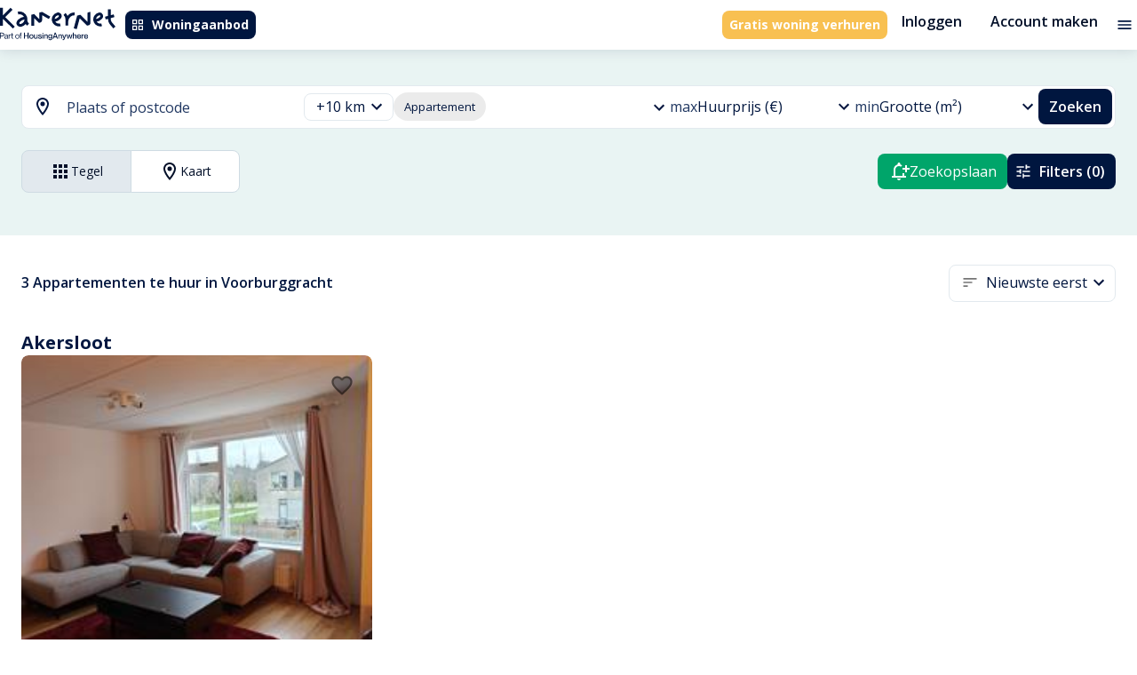

--- FILE ---
content_type: text/html; charset=utf-8
request_url: https://kamernet.nl/huren/appartement-zuid-scharwoude/voorburggracht
body_size: 52733
content:
<!DOCTYPE html><html lang="nl" translate="no"><head><meta charSet="utf-8"/><meta name="viewport" content="minimum-scale=1, initial-scale=1, width=device-width"/><style>.grecaptcha-badge { visibility: hidden; }</style><meta name="apple-mobile-web-app-title" content="Kamernet"/><meta name="application-name" content="Kamernet"/><title>Appartement te Huur in Voorburggracht, Zuid-Scharwoude | Kamernet</title><meta name="description" content="Appartement huren in Voorburggracht, Zuid-Scharwoude. Vind 1 slaapkamer, 2 slaapkamer, lange termijn, gemeubileerde appartementen te huur in Voorburggracht, Zuid-Scharwoude met Kamernet."/><link rel="canonical" href="https://kamernet.nl/huren/appartement-zuid-scharwoude/voorburggracht"/><link rel="alternate" hrefLang="x-default" href="https://kamernet.nl/huren/appartement-zuid-scharwoude/voorburggracht"/><link rel="alternate" hrefLang="en" href="https://kamernet.nl/en/for-rent/apartment-zuid-scharwoude/voorburggracht"/><link rel="alternate" hrefLang="nl" href="https://kamernet.nl/huren/appartement-zuid-scharwoude/voorburggracht"/><meta name="next-head-count" content="11"/><meta name="msapplication-config" content="none"/><meta name="theme-color" content="#00A56A"/><link rel="preconnect" href="https://fonts.googleapis.com"/><link rel="preconnect" href="https://fonts.gstatic.com" crossorigin=""/><link rel="preconnect" href="https://resources.kamernet.nl"/><link rel="dns-prefetch" href="https://resources.kamernet.nl"/><link rel="stylesheet" data-href="https://fonts.googleapis.com/css2?family=Open+Sans:wght@300;400;600;700;800&amp;family=Poppins:wght@400;600;700;800;900&amp;display=swap"/><meta name="emotion-insertion-point"/><style data-emotion="mui-style-global 1prfaxn">@-webkit-keyframes mui-auto-fill{from{display:block;}}@keyframes mui-auto-fill{from{display:block;}}@-webkit-keyframes mui-auto-fill-cancel{from{display:block;}}@keyframes mui-auto-fill-cancel{from{display:block;}}</style><style data-emotion="mui-style 13ck52q 17405ie 1smvgte cc8l1x t7acn7 1lz60zd isik8n hocdl q9qzjx 13sljp9 13jmnfv feqhe6 1b6bcei yu9waq 1cijd41 18zhmu4 2iz2x6 1mwbcua a2nme3 2i9mo2 igs3ac yjsfm1 gwhsxp 2zgij1 1tsvksn 1fsfdy1 1k3x8v3 1bd7brg ihdtdm 4ydd8g 6yt8uy 13fu7fp 9iedg7 1ep0pbk a1cazb fhy5br 2d6sel 94gqtc e8msjo 1cwicg2 zhfaqp 1tes82c 1a6giau 1fz0zci 1pios4g i2963i rhsghg mawmr3 1qw96cp qn273e 1ejqop2 1i83cky 39bbo6 1bu44y8 nhb8h9 1yqcpsa 3mf706 jnzwx2 190nopv fjorum">.mui-style-13ck52q{width:100%;margin-left:auto;box-sizing:border-box;margin-right:auto;display:block;padding-left:16px;padding-right:16px;}@media (min-width:600px){.mui-style-13ck52q{padding-left:24px;padding-right:24px;}}@media (min-width:1360px){.mui-style-13ck52q{max-width:1360px;}}@media (min-width: 1360px){.mui-style-13ck52q{max-width:1200px;}}.mui-style-17405ie{margin:0;font-family:inherit;font-weight:inherit;font-size:inherit;line-height:inherit;letter-spacing:inherit;color:inherit;-webkit-text-decoration:underline;text-decoration:underline;color:inherit;}.mui-style-17405ie:hover{text-decoration-color:inherit;}.mui-style-1smvgte{-webkit-user-select:none;-moz-user-select:none;-ms-user-select:none;user-select:none;width:1em;height:1em;display:inline-block;fill:currentColor;-webkit-flex-shrink:0;-ms-flex-negative:0;flex-shrink:0;-webkit-transition:fill 200ms cubic-bezier(0.4, 0, 0.2, 1) 0ms;transition:fill 200ms cubic-bezier(0.4, 0, 0.2, 1) 0ms;font-size:1.5rem;font-size:1.5rem;}.mui-style-cc8l1x{display:-webkit-inline-box;display:-webkit-inline-flex;display:-ms-inline-flexbox;display:inline-flex;-webkit-align-items:center;-webkit-box-align:center;-ms-flex-align:center;align-items:center;-webkit-box-pack:center;-ms-flex-pack:center;-webkit-justify-content:center;justify-content:center;position:relative;box-sizing:border-box;-webkit-tap-highlight-color:transparent;background-color:transparent;outline:0;border:0;margin:0;border-radius:0;padding:0;cursor:pointer;-webkit-user-select:none;-moz-user-select:none;-ms-user-select:none;user-select:none;vertical-align:middle;-moz-appearance:none;-webkit-appearance:none;-webkit-text-decoration:none;text-decoration:none;color:inherit;font-family:"Open Sans",Helvetica,Arial,sans-serif;font-weight:500;font-size:0.8125rem;line-height:1.75;text-transform:uppercase;min-width:64px;padding:4px 10px;border-radius:4px;-webkit-transition:background-color 250ms cubic-bezier(0.4, 0, 0.2, 1) 0ms,box-shadow 250ms cubic-bezier(0.4, 0, 0.2, 1) 0ms,border-color 250ms cubic-bezier(0.4, 0, 0.2, 1) 0ms,color 250ms cubic-bezier(0.4, 0, 0.2, 1) 0ms;transition:background-color 250ms cubic-bezier(0.4, 0, 0.2, 1) 0ms,box-shadow 250ms cubic-bezier(0.4, 0, 0.2, 1) 0ms,border-color 250ms cubic-bezier(0.4, 0, 0.2, 1) 0ms,color 250ms cubic-bezier(0.4, 0, 0.2, 1) 0ms;color:#FFF;background-color:#00163F;box-shadow:0px 3px 1px -2px rgba(0,0,0,0.2),0px 2px 2px 0px rgba(0,0,0,0.14),0px 1px 5px 0px rgba(0,0,0,0.12);box-shadow:none;border-radius:0.5rem;white-space:nowrap;color:#FFFFFF;background-color:#00163F;font-family:"Open Sans",Helvetica,Arial,sans-serif;font-weight:700;font-style:normal;font-size:0.875rem;line-height:1rem;text-transform:none;padding:0.5rem;height:2rem;}.mui-style-cc8l1x::-moz-focus-inner{border-style:none;}.mui-style-cc8l1x.Mui-disabled{pointer-events:none;cursor:default;}@media print{.mui-style-cc8l1x{-webkit-print-color-adjust:exact;color-adjust:exact;}}.mui-style-cc8l1x:hover{-webkit-text-decoration:none;text-decoration:none;background-color:#020F28;box-shadow:0px 2px 4px -1px rgba(0,0,0,0.2),0px 4px 5px 0px rgba(0,0,0,0.14),0px 1px 10px 0px rgba(0,0,0,0.12);}@media (hover: none){.mui-style-cc8l1x:hover{background-color:#00163F;}}.mui-style-cc8l1x:active{box-shadow:0px 5px 5px -3px rgba(0,0,0,0.2),0px 8px 10px 1px rgba(0,0,0,0.14),0px 3px 14px 2px rgba(0,0,0,0.12);}.mui-style-cc8l1x.Mui-focusVisible{box-shadow:0px 3px 5px -1px rgba(0,0,0,0.2),0px 6px 10px 0px rgba(0,0,0,0.14),0px 1px 18px 0px rgba(0,0,0,0.12);}.mui-style-cc8l1x.Mui-disabled{color:rgba(0, 0, 0, 0.26);box-shadow:none;background-color:rgba(0, 0, 0, 0.12);}.mui-style-cc8l1x:hover{box-shadow:none;}.mui-style-cc8l1x.Mui-focusVisible{box-shadow:none;}.mui-style-cc8l1x:active{box-shadow:none;}.mui-style-cc8l1x.Mui-disabled{box-shadow:none;}.mui-style-cc8l1x:hover{color:#FFFFFF;background-color:#213862;}.mui-style-cc8l1x:focus{color:#FFFFFF;background-color:#00163F;}.mui-style-cc8l1x:active{color:#FFFFFF;background-color:#020F28;}.mui-style-cc8l1x:disabled{background-color:#E2E9EE;color:#99A3AC;}.mui-style-cc8l1x .MuiButton-startIcon>*:first-of-type{width:1rem;height:1rem;}.mui-style-cc8l1x .MuiButton-endIcon>*:last-of-type{width:1rem;height:1rem;}.mui-style-t7acn7{display:inherit;margin-right:8px;margin-left:-2px;}.mui-style-t7acn7>*:nth-of-type(1){font-size:18px;}.mui-style-t7acn7>*:first-of-type{width:1.25rem;height:1.25rem;}.mui-style-1lz60zd{margin:0;font-family:inherit;font-weight:inherit;font-size:inherit;line-height:inherit;letter-spacing:inherit;color:#00163F;-webkit-text-decoration:underline;text-decoration:underline;text-decoration-color:rgba(0, 22, 63, 0.4);display:-webkit-inline-box;display:-webkit-inline-flex;display:-ms-inline-flexbox;display:inline-flex;-webkit-align-items:center;-webkit-box-align:center;-ms-flex-align:center;align-items:center;-webkit-box-pack:center;-ms-flex-pack:center;-webkit-justify-content:center;justify-content:center;position:relative;box-sizing:border-box;-webkit-tap-highlight-color:transparent;background-color:transparent;outline:0;border:0;margin:0;border-radius:0;padding:0;cursor:pointer;-webkit-user-select:none;-moz-user-select:none;-ms-user-select:none;user-select:none;vertical-align:middle;-moz-appearance:none;-webkit-appearance:none;-webkit-text-decoration:none;text-decoration:none;color:inherit;font-family:"Open Sans",Helvetica,Arial,sans-serif;font-weight:500;font-size:0.8125rem;line-height:1.75;text-transform:uppercase;min-width:64px;padding:4px 10px;border-radius:4px;-webkit-transition:background-color 250ms cubic-bezier(0.4, 0, 0.2, 1) 0ms,box-shadow 250ms cubic-bezier(0.4, 0, 0.2, 1) 0ms,border-color 250ms cubic-bezier(0.4, 0, 0.2, 1) 0ms,color 250ms cubic-bezier(0.4, 0, 0.2, 1) 0ms;transition:background-color 250ms cubic-bezier(0.4, 0, 0.2, 1) 0ms,box-shadow 250ms cubic-bezier(0.4, 0, 0.2, 1) 0ms,border-color 250ms cubic-bezier(0.4, 0, 0.2, 1) 0ms,color 250ms cubic-bezier(0.4, 0, 0.2, 1) 0ms;color:#FFF;background-color:#F8C051;box-shadow:0px 3px 1px -2px rgba(0,0,0,0.2),0px 2px 2px 0px rgba(0,0,0,0.14),0px 1px 5px 0px rgba(0,0,0,0.12);box-shadow:none;border-radius:0.5rem;white-space:nowrap;font-family:"Open Sans",Helvetica,Arial,sans-serif;font-weight:700;font-style:normal;font-size:0.875rem;line-height:1rem;text-transform:none;padding:0.5rem;height:2rem;color:#FFFFFF;background-color:#F8C051;}.mui-style-1lz60zd:hover{text-decoration-color:inherit;}.mui-style-1lz60zd::-moz-focus-inner{border-style:none;}.mui-style-1lz60zd.Mui-disabled{pointer-events:none;cursor:default;}@media print{.mui-style-1lz60zd{-webkit-print-color-adjust:exact;color-adjust:exact;}}.mui-style-1lz60zd:hover{-webkit-text-decoration:none;text-decoration:none;background-color:#5E4006;box-shadow:0px 2px 4px -1px rgba(0,0,0,0.2),0px 4px 5px 0px rgba(0,0,0,0.14),0px 1px 10px 0px rgba(0,0,0,0.12);}@media (hover: none){.mui-style-1lz60zd:hover{background-color:#F8C051;}}.mui-style-1lz60zd:active{box-shadow:0px 5px 5px -3px rgba(0,0,0,0.2),0px 8px 10px 1px rgba(0,0,0,0.14),0px 3px 14px 2px rgba(0,0,0,0.12);}.mui-style-1lz60zd.Mui-focusVisible{box-shadow:0px 3px 5px -1px rgba(0,0,0,0.2),0px 6px 10px 0px rgba(0,0,0,0.14),0px 1px 18px 0px rgba(0,0,0,0.12);}.mui-style-1lz60zd.Mui-disabled{color:rgba(0, 0, 0, 0.26);box-shadow:none;background-color:rgba(0, 0, 0, 0.12);}.mui-style-1lz60zd:hover{box-shadow:none;}.mui-style-1lz60zd.Mui-focusVisible{box-shadow:none;}.mui-style-1lz60zd:active{box-shadow:none;}.mui-style-1lz60zd.Mui-disabled{box-shadow:none;}.mui-style-1lz60zd .MuiButton-startIcon>*:first-of-type{width:1rem;height:1rem;}.mui-style-1lz60zd .MuiButton-endIcon>*:last-of-type{width:1rem;height:1rem;}.mui-style-1lz60zd:hover{color:#FFFFFF;background-color:#FFD873;}.mui-style-1lz60zd:focus{color:#FFFFFF;background-color:#FFD873;}.mui-style-1lz60zd:active{color:#FFFFFF;background-color:#5E4006;}.mui-style-1lz60zd:disabled{background-color:#E2E9EE;color:#99A3AC;}.mui-style-isik8n{display:-webkit-inline-box;display:-webkit-inline-flex;display:-ms-inline-flexbox;display:inline-flex;-webkit-align-items:center;-webkit-box-align:center;-ms-flex-align:center;align-items:center;-webkit-box-pack:center;-ms-flex-pack:center;-webkit-justify-content:center;justify-content:center;position:relative;box-sizing:border-box;-webkit-tap-highlight-color:transparent;background-color:transparent;outline:0;border:0;margin:0;border-radius:0;padding:0;cursor:pointer;-webkit-user-select:none;-moz-user-select:none;-ms-user-select:none;user-select:none;vertical-align:middle;-moz-appearance:none;-webkit-appearance:none;-webkit-text-decoration:none;text-decoration:none;color:inherit;font-family:"Open Sans",Helvetica,Arial,sans-serif;font-weight:500;font-size:0.9375rem;line-height:1.75;text-transform:uppercase;min-width:64px;padding:8px 11px;border-radius:4px;-webkit-transition:background-color 250ms cubic-bezier(0.4, 0, 0.2, 1) 0ms,box-shadow 250ms cubic-bezier(0.4, 0, 0.2, 1) 0ms,border-color 250ms cubic-bezier(0.4, 0, 0.2, 1) 0ms,color 250ms cubic-bezier(0.4, 0, 0.2, 1) 0ms;transition:background-color 250ms cubic-bezier(0.4, 0, 0.2, 1) 0ms,box-shadow 250ms cubic-bezier(0.4, 0, 0.2, 1) 0ms,border-color 250ms cubic-bezier(0.4, 0, 0.2, 1) 0ms,color 250ms cubic-bezier(0.4, 0, 0.2, 1) 0ms;color:#00A56A;box-shadow:none;border-radius:0.5rem;white-space:nowrap;background:none!important;color:#020F28;font-family:"Open Sans",Helvetica,Arial,sans-serif;font-weight:600;font-style:normal;font-size:1rem;line-height:1.25rem;text-transform:none;padding:0.5rem 1rem;height:3rem;}.mui-style-isik8n::-moz-focus-inner{border-style:none;}.mui-style-isik8n.Mui-disabled{pointer-events:none;cursor:default;}@media print{.mui-style-isik8n{-webkit-print-color-adjust:exact;color-adjust:exact;}}.mui-style-isik8n:hover{-webkit-text-decoration:none;text-decoration:none;background-color:rgba(0, 165, 106, 0.04);}@media (hover: none){.mui-style-isik8n:hover{background-color:transparent;}}.mui-style-isik8n.Mui-disabled{color:rgba(0, 0, 0, 0.26);}.mui-style-isik8n:hover{box-shadow:none;}.mui-style-isik8n.Mui-focusVisible{box-shadow:none;}.mui-style-isik8n:active{box-shadow:none;}.mui-style-isik8n.Mui-disabled{box-shadow:none;}.mui-style-isik8n:hover{background-color:#E2E9EE;color:#213862;}.mui-style-isik8n:focus{background-color:#E2E9EE;color:#213862;}.mui-style-isik8n:active{background-color:#CEDBE3;color:#020F28;}.mui-style-isik8n:disabled{color:#99A3AC;}.mui-style-isik8n .MuiButton-startIcon>*:first-of-type{width:1.25rem;height:1.25rem;}.mui-style-isik8n .MuiButton-endIcon>*:last-of-type{width:1.25rem;height:1.25rem;}.mui-style-hocdl{display:-webkit-inline-box;display:-webkit-inline-flex;display:-ms-inline-flexbox;display:inline-flex;-webkit-align-items:center;-webkit-box-align:center;-ms-flex-align:center;align-items:center;-webkit-box-pack:center;-ms-flex-pack:center;-webkit-justify-content:center;justify-content:center;position:relative;box-sizing:border-box;-webkit-tap-highlight-color:transparent;background-color:transparent;outline:0;border:0;margin:0;border-radius:0;padding:0;cursor:pointer;-webkit-user-select:none;-moz-user-select:none;-ms-user-select:none;user-select:none;vertical-align:middle;-moz-appearance:none;-webkit-appearance:none;-webkit-text-decoration:none;text-decoration:none;color:inherit;text-align:center;-webkit-flex:0 0 auto;-ms-flex:0 0 auto;flex:0 0 auto;font-size:1.5rem;padding:8px;border-radius:50%;overflow:visible;color:rgba(0, 0, 0, 0.54);-webkit-transition:background-color 150ms cubic-bezier(0.4, 0, 0.2, 1) 0ms;transition:background-color 150ms cubic-bezier(0.4, 0, 0.2, 1) 0ms;padding:4px;}.mui-style-hocdl::-moz-focus-inner{border-style:none;}.mui-style-hocdl.Mui-disabled{pointer-events:none;cursor:default;}@media print{.mui-style-hocdl{-webkit-print-color-adjust:exact;color-adjust:exact;}}.mui-style-hocdl:hover{background-color:rgba(0, 0, 0, 0.04);}@media (hover: none){.mui-style-hocdl:hover{background-color:transparent;}}.mui-style-hocdl.Mui-disabled{background-color:transparent;color:rgba(0, 0, 0, 0.26);}.mui-style-q9qzjx{-webkit-user-select:none;-moz-user-select:none;-ms-user-select:none;user-select:none;width:1em;height:1em;display:inline-block;fill:currentColor;-webkit-flex-shrink:0;-ms-flex-negative:0;flex-shrink:0;-webkit-transition:fill 200ms cubic-bezier(0.4, 0, 0.2, 1) 0ms;transition:fill 200ms cubic-bezier(0.4, 0, 0.2, 1) 0ms;font-size:1.25rem;color:#00163F;font-size:1.25rem;}.mui-style-13sljp9{display:-webkit-inline-box;display:-webkit-inline-flex;display:-ms-inline-flexbox;display:inline-flex;-webkit-flex-direction:column;-ms-flex-direction:column;flex-direction:column;position:relative;min-width:0;padding:0;margin:0;border:0;vertical-align:top;}.mui-style-13jmnfv.Mui-focused .MuiAutocomplete-clearIndicator{visibility:visible;}@media (pointer: fine){.mui-style-13jmnfv:hover .MuiAutocomplete-clearIndicator{visibility:visible;}}.mui-style-13jmnfv .MuiAutocomplete-tag{margin:3px;max-width:calc(100% - 6px);}.mui-style-13jmnfv .MuiAutocomplete-inputRoot{-webkit-box-flex-wrap:wrap;-webkit-flex-wrap:wrap;-ms-flex-wrap:wrap;flex-wrap:wrap;}.MuiAutocomplete-hasPopupIcon.mui-style-13jmnfv .MuiAutocomplete-inputRoot,.MuiAutocomplete-hasClearIcon.mui-style-13jmnfv .MuiAutocomplete-inputRoot{padding-right:30px;}.MuiAutocomplete-hasPopupIcon.MuiAutocomplete-hasClearIcon.mui-style-13jmnfv .MuiAutocomplete-inputRoot{padding-right:56px;}.mui-style-13jmnfv .MuiAutocomplete-inputRoot .MuiAutocomplete-input{width:0;min-width:30px;}.mui-style-13jmnfv .MuiInput-root{padding-bottom:1px;}.mui-style-13jmnfv .MuiInput-root .MuiInput-input{padding:4px 4px 4px 0px;}.mui-style-13jmnfv .MuiInput-root.MuiInputBase-sizeSmall .MuiInput-input{padding:2px 4px 3px 0;}.mui-style-13jmnfv .MuiOutlinedInput-root{padding:9px;}.MuiAutocomplete-hasPopupIcon.mui-style-13jmnfv .MuiOutlinedInput-root,.MuiAutocomplete-hasClearIcon.mui-style-13jmnfv .MuiOutlinedInput-root{padding-right:39px;}.MuiAutocomplete-hasPopupIcon.MuiAutocomplete-hasClearIcon.mui-style-13jmnfv .MuiOutlinedInput-root{padding-right:65px;}.mui-style-13jmnfv .MuiOutlinedInput-root .MuiAutocomplete-input{padding:7.5px 4px 7.5px 5px;}.mui-style-13jmnfv .MuiOutlinedInput-root .MuiAutocomplete-endAdornment{right:9px;}.mui-style-13jmnfv .MuiOutlinedInput-root.MuiInputBase-sizeSmall{padding-top:6px;padding-bottom:6px;padding-left:6px;}.mui-style-13jmnfv .MuiOutlinedInput-root.MuiInputBase-sizeSmall .MuiAutocomplete-input{padding:2.5px 4px 2.5px 8px;}.mui-style-13jmnfv .MuiFilledInput-root{padding-top:19px;padding-left:8px;}.MuiAutocomplete-hasPopupIcon.mui-style-13jmnfv .MuiFilledInput-root,.MuiAutocomplete-hasClearIcon.mui-style-13jmnfv .MuiFilledInput-root{padding-right:39px;}.MuiAutocomplete-hasPopupIcon.MuiAutocomplete-hasClearIcon.mui-style-13jmnfv .MuiFilledInput-root{padding-right:65px;}.mui-style-13jmnfv .MuiFilledInput-root .MuiFilledInput-input{padding:7px 4px;}.mui-style-13jmnfv .MuiFilledInput-root .MuiAutocomplete-endAdornment{right:9px;}.mui-style-13jmnfv .MuiFilledInput-root.MuiInputBase-sizeSmall{padding-bottom:1px;}.mui-style-13jmnfv .MuiFilledInput-root.MuiInputBase-sizeSmall .MuiFilledInput-input{padding:2.5px 4px;}.mui-style-13jmnfv .MuiInputBase-hiddenLabel{padding-top:8px;}.mui-style-13jmnfv .MuiFilledInput-root.MuiInputBase-hiddenLabel{padding-top:0;padding-bottom:0;}.mui-style-13jmnfv .MuiFilledInput-root.MuiInputBase-hiddenLabel .MuiAutocomplete-input{padding-top:16px;padding-bottom:17px;}.mui-style-13jmnfv .MuiFilledInput-root.MuiInputBase-hiddenLabel.MuiInputBase-sizeSmall .MuiAutocomplete-input{padding-top:8px;padding-bottom:9px;}.mui-style-13jmnfv .MuiAutocomplete-input{-webkit-box-flex:1;-webkit-flex-grow:1;-ms-flex-positive:1;flex-grow:1;text-overflow:ellipsis;opacity:1;}.mui-style-feqhe6{display:-webkit-inline-box;display:-webkit-inline-flex;display:-ms-inline-flexbox;display:inline-flex;-webkit-flex-direction:column;-ms-flex-direction:column;flex-direction:column;position:relative;min-width:0;padding:0;margin:0;border:0;vertical-align:top;width:100%;}.mui-style-1b6bcei{color:#989898;font-family:"Open Sans",Helvetica,Arial,sans-serif;font-weight:400;font-style:normal;font-size:1.125rem;line-height:1.4375em;padding:0;position:relative;color:#00163F;display:block;transform-origin:top left;white-space:nowrap;overflow:hidden;text-overflow:ellipsis;max-width:calc(100% - 24px);position:absolute;left:0;top:0;-webkit-transform:translate(14px, 9px) scale(1);-moz-transform:translate(14px, 9px) scale(1);-ms-transform:translate(14px, 9px) scale(1);transform:translate(14px, 9px) scale(1);-webkit-transition:color 200ms cubic-bezier(0.0, 0, 0.2, 1) 0ms,-webkit-transform 200ms cubic-bezier(0.0, 0, 0.2, 1) 0ms,max-width 200ms cubic-bezier(0.0, 0, 0.2, 1) 0ms;transition:color 200ms cubic-bezier(0.0, 0, 0.2, 1) 0ms,transform 200ms cubic-bezier(0.0, 0, 0.2, 1) 0ms,max-width 200ms cubic-bezier(0.0, 0, 0.2, 1) 0ms;z-index:1;pointer-events:none;}.mui-style-1b6bcei.Mui-focused{color:#00A56A;}.mui-style-1b6bcei.Mui-disabled{color:rgba(0, 0, 0, 0.38);}.mui-style-1b6bcei.Mui-error{color:#d32f2f;}.mui-style-yu9waq{margin:0;font-family:"Open Sans",Helvetica,Arial,sans-serif;font-weight:400;font-style:normal;font-size:1rem;line-height:1.5rem;color:#213862;}.mui-style-1cijd41{font-family:"Open Sans",Helvetica,Arial,sans-serif;font-weight:400;font-style:normal;font-size:1.125rem;line-height:1.4375em;color:#00163F;box-sizing:border-box;position:relative;cursor:text;display:-webkit-inline-box;display:-webkit-inline-flex;display:-ms-inline-flexbox;display:inline-flex;-webkit-align-items:center;-webkit-box-align:center;-ms-flex-align:center;align-items:center;width:100%;position:relative;border-radius:4px;padding-right:14px;background-color:#FFF;border-radius:0.5rem;}.mui-style-1cijd41.Mui-disabled{color:rgba(0, 0, 0, 0.38);cursor:default;}.mui-style-1cijd41:hover .MuiOutlinedInput-notchedOutline{border-color:#00163F;}@media (hover: none){.mui-style-1cijd41:hover .MuiOutlinedInput-notchedOutline{border-color:rgba(0, 0, 0, 0.23);}}.mui-style-1cijd41.Mui-focused .MuiOutlinedInput-notchedOutline{border-color:#00A56A;border-width:2px;}.mui-style-1cijd41.Mui-error .MuiOutlinedInput-notchedOutline{border-color:#d32f2f;}.mui-style-1cijd41.Mui-disabled .MuiOutlinedInput-notchedOutline{border-color:rgba(0, 0, 0, 0.26);}.mui-style-1cijd41 fieldset,.mui-style-1cijd41 .MuiOutlinedInput-root{border-color:#E2E9EE;}.mui-style-1cijd41:hover:not(.Mui-focused):not(.Mui-disabled) fieldset,.mui-style-1cijd41:hover:not(.Mui-focused):not(.Mui-disabled) fieldset.MuiOutlinedInput-notchedOutline{border-color:#E2E9EE;}.mui-style-18zhmu4{font:inherit;letter-spacing:inherit;color:currentColor;padding:4px 0 5px;border:0;box-sizing:content-box;background:none;height:1.4375em;margin:0;-webkit-tap-highlight-color:transparent;display:block;min-width:0;width:100%;-webkit-animation-name:mui-auto-fill-cancel;animation-name:mui-auto-fill-cancel;-webkit-animation-duration:10ms;animation-duration:10ms;padding-top:1px;padding:8.5px 14px;padding-right:0;}.mui-style-18zhmu4::-webkit-input-placeholder{color:currentColor;opacity:0.42;-webkit-transition:opacity 200ms cubic-bezier(0.4, 0, 0.2, 1) 0ms;transition:opacity 200ms cubic-bezier(0.4, 0, 0.2, 1) 0ms;}.mui-style-18zhmu4::-moz-placeholder{color:currentColor;opacity:0.42;-webkit-transition:opacity 200ms cubic-bezier(0.4, 0, 0.2, 1) 0ms;transition:opacity 200ms cubic-bezier(0.4, 0, 0.2, 1) 0ms;}.mui-style-18zhmu4:-ms-input-placeholder{color:currentColor;opacity:0.42;-webkit-transition:opacity 200ms cubic-bezier(0.4, 0, 0.2, 1) 0ms;transition:opacity 200ms cubic-bezier(0.4, 0, 0.2, 1) 0ms;}.mui-style-18zhmu4::-ms-input-placeholder{color:currentColor;opacity:0.42;-webkit-transition:opacity 200ms cubic-bezier(0.4, 0, 0.2, 1) 0ms;transition:opacity 200ms cubic-bezier(0.4, 0, 0.2, 1) 0ms;}.mui-style-18zhmu4:focus{outline:0;}.mui-style-18zhmu4:invalid{box-shadow:none;}.mui-style-18zhmu4::-webkit-search-decoration{-webkit-appearance:none;}label[data-shrink=false]+.MuiInputBase-formControl .mui-style-18zhmu4::-webkit-input-placeholder{opacity:0!important;}label[data-shrink=false]+.MuiInputBase-formControl .mui-style-18zhmu4::-moz-placeholder{opacity:0!important;}label[data-shrink=false]+.MuiInputBase-formControl .mui-style-18zhmu4:-ms-input-placeholder{opacity:0!important;}label[data-shrink=false]+.MuiInputBase-formControl .mui-style-18zhmu4::-ms-input-placeholder{opacity:0!important;}label[data-shrink=false]+.MuiInputBase-formControl .mui-style-18zhmu4:focus::-webkit-input-placeholder{opacity:0.42;}label[data-shrink=false]+.MuiInputBase-formControl .mui-style-18zhmu4:focus::-moz-placeholder{opacity:0.42;}label[data-shrink=false]+.MuiInputBase-formControl .mui-style-18zhmu4:focus:-ms-input-placeholder{opacity:0.42;}label[data-shrink=false]+.MuiInputBase-formControl .mui-style-18zhmu4:focus::-ms-input-placeholder{opacity:0.42;}.mui-style-18zhmu4.Mui-disabled{opacity:1;-webkit-text-fill-color:rgba(0, 0, 0, 0.38);}.mui-style-18zhmu4:-webkit-autofill{-webkit-animation-duration:5000s;animation-duration:5000s;-webkit-animation-name:mui-auto-fill;animation-name:mui-auto-fill;}.mui-style-18zhmu4:-webkit-autofill{border-radius:inherit;}.mui-style-2iz2x6{position:absolute;right:0;top:calc(50% - 14px);}.mui-style-1mwbcua{display:-webkit-inline-box;display:-webkit-inline-flex;display:-ms-inline-flexbox;display:inline-flex;-webkit-align-items:center;-webkit-box-align:center;-ms-flex-align:center;align-items:center;-webkit-box-pack:center;-ms-flex-pack:center;-webkit-justify-content:center;justify-content:center;position:relative;box-sizing:border-box;-webkit-tap-highlight-color:transparent;background-color:transparent;outline:0;border:0;margin:0;border-radius:0;padding:0;cursor:pointer;-webkit-user-select:none;-moz-user-select:none;-ms-user-select:none;user-select:none;vertical-align:middle;-moz-appearance:none;-webkit-appearance:none;-webkit-text-decoration:none;text-decoration:none;color:inherit;text-align:center;-webkit-flex:0 0 auto;-ms-flex:0 0 auto;flex:0 0 auto;font-size:1.5rem;padding:8px;border-radius:50%;overflow:visible;color:rgba(0, 0, 0, 0.54);-webkit-transition:background-color 150ms cubic-bezier(0.4, 0, 0.2, 1) 0ms;transition:background-color 150ms cubic-bezier(0.4, 0, 0.2, 1) 0ms;padding:4px;margin-right:-2px;padding:4px;visibility:hidden;}.mui-style-1mwbcua::-moz-focus-inner{border-style:none;}.mui-style-1mwbcua.Mui-disabled{pointer-events:none;cursor:default;}@media print{.mui-style-1mwbcua{-webkit-print-color-adjust:exact;color-adjust:exact;}}.mui-style-1mwbcua:hover{background-color:rgba(0, 0, 0, 0.04);}@media (hover: none){.mui-style-1mwbcua:hover{background-color:transparent;}}.mui-style-1mwbcua.Mui-disabled{background-color:transparent;color:rgba(0, 0, 0, 0.26);}.mui-style-a2nme3{-webkit-user-select:none;-moz-user-select:none;-ms-user-select:none;user-select:none;width:1em;height:1em;display:inline-block;fill:currentColor;-webkit-flex-shrink:0;-ms-flex-negative:0;flex-shrink:0;-webkit-transition:fill 200ms cubic-bezier(0.4, 0, 0.2, 1) 0ms;transition:fill 200ms cubic-bezier(0.4, 0, 0.2, 1) 0ms;font-size:1.25rem;font-size:1.25rem;}.mui-style-2i9mo2{display:-webkit-inline-box;display:-webkit-inline-flex;display:-ms-inline-flexbox;display:inline-flex;-webkit-align-items:center;-webkit-box-align:center;-ms-flex-align:center;align-items:center;-webkit-box-pack:center;-ms-flex-pack:center;-webkit-justify-content:center;justify-content:center;position:relative;box-sizing:border-box;-webkit-tap-highlight-color:transparent;background-color:transparent;outline:0;border:0;margin:0;border-radius:0;padding:0;cursor:pointer;-webkit-user-select:none;-moz-user-select:none;-ms-user-select:none;user-select:none;vertical-align:middle;-moz-appearance:none;-webkit-appearance:none;-webkit-text-decoration:none;text-decoration:none;color:inherit;text-align:center;-webkit-flex:0 0 auto;-ms-flex:0 0 auto;flex:0 0 auto;font-size:1.5rem;padding:8px;border-radius:50%;overflow:visible;color:rgba(0, 0, 0, 0.54);-webkit-transition:background-color 150ms cubic-bezier(0.4, 0, 0.2, 1) 0ms;transition:background-color 150ms cubic-bezier(0.4, 0, 0.2, 1) 0ms;padding:4px;padding:2px;margin-right:-2px;display:none;}.mui-style-2i9mo2::-moz-focus-inner{border-style:none;}.mui-style-2i9mo2.Mui-disabled{pointer-events:none;cursor:default;}@media print{.mui-style-2i9mo2{-webkit-print-color-adjust:exact;color-adjust:exact;}}.mui-style-2i9mo2:hover{background-color:rgba(0, 0, 0, 0.04);}@media (hover: none){.mui-style-2i9mo2:hover{background-color:transparent;}}.mui-style-2i9mo2.Mui-disabled{background-color:transparent;color:rgba(0, 0, 0, 0.26);}.mui-style-igs3ac{text-align:left;position:absolute;bottom:0;right:0;top:-5px;left:0;margin:0;padding:0 8px;pointer-events:none;border-radius:inherit;border-style:solid;border-width:1px;overflow:hidden;min-width:0%;border-color:rgba(0, 0, 0, 0.23);}.mui-style-yjsfm1{float:unset;width:auto;overflow:hidden;display:block;padding:0;height:11px;font-size:0.75em;visibility:hidden;max-width:0.01px;-webkit-transition:max-width 50ms cubic-bezier(0.0, 0, 0.2, 1) 0ms;transition:max-width 50ms cubic-bezier(0.0, 0, 0.2, 1) 0ms;white-space:nowrap;}.mui-style-yjsfm1>span{padding-left:5px;padding-right:5px;display:inline-block;opacity:0;visibility:visible;}.mui-style-gwhsxp{font-family:"Open Sans",Helvetica,Arial,sans-serif;font-weight:400;font-style:normal;font-size:1.125rem;line-height:1.4375em;color:#00163F;box-sizing:border-box;position:relative;cursor:text;display:-webkit-inline-box;display:-webkit-inline-flex;display:-ms-inline-flexbox;display:inline-flex;-webkit-align-items:center;-webkit-box-align:center;-ms-flex-align:center;align-items:center;position:relative;border-radius:4px;background-color:#FFF;border-radius:0.5rem;}.mui-style-gwhsxp.Mui-disabled{color:rgba(0, 0, 0, 0.38);cursor:default;}.mui-style-gwhsxp:hover .MuiOutlinedInput-notchedOutline{border-color:#00163F;}@media (hover: none){.mui-style-gwhsxp:hover .MuiOutlinedInput-notchedOutline{border-color:rgba(0, 0, 0, 0.23);}}.mui-style-gwhsxp.Mui-focused .MuiOutlinedInput-notchedOutline{border-color:#00A56A;border-width:2px;}.mui-style-gwhsxp.Mui-error .MuiOutlinedInput-notchedOutline{border-color:#d32f2f;}.mui-style-gwhsxp.Mui-disabled .MuiOutlinedInput-notchedOutline{border-color:rgba(0, 0, 0, 0.26);}.mui-style-gwhsxp fieldset,.mui-style-gwhsxp .MuiOutlinedInput-root{border-color:#E2E9EE;}.mui-style-gwhsxp:hover:not(.Mui-focused):not(.Mui-disabled) fieldset,.mui-style-gwhsxp:hover:not(.Mui-focused):not(.Mui-disabled) fieldset.MuiOutlinedInput-notchedOutline{border-color:#E2E9EE;}.mui-style-2zgij1{-moz-appearance:none;-webkit-appearance:none;-webkit-user-select:none;-moz-user-select:none;-ms-user-select:none;user-select:none;border-radius:4px;cursor:pointer;font:inherit;letter-spacing:inherit;color:currentColor;padding:4px 0 5px;border:0;box-sizing:content-box;background:none;height:1.4375em;margin:0;-webkit-tap-highlight-color:transparent;display:block;min-width:0;width:100%;-webkit-animation-name:mui-auto-fill-cancel;animation-name:mui-auto-fill-cancel;-webkit-animation-duration:10ms;animation-duration:10ms;padding-top:1px;padding:8.5px 14px;}.mui-style-2zgij1:focus{border-radius:4px;}.mui-style-2zgij1::-ms-expand{display:none;}.mui-style-2zgij1.Mui-disabled{cursor:default;}.mui-style-2zgij1[multiple]{height:auto;}.mui-style-2zgij1:not([multiple]) option,.mui-style-2zgij1:not([multiple]) optgroup{background-color:#fff;}.mui-style-2zgij1.mui-style-2zgij1.mui-style-2zgij1{padding-right:32px;}.mui-style-2zgij1.MuiSelect-select{height:auto;min-height:1.4375em;text-overflow:ellipsis;white-space:nowrap;overflow:hidden;}.mui-style-2zgij1::-webkit-input-placeholder{color:currentColor;opacity:0.42;-webkit-transition:opacity 200ms cubic-bezier(0.4, 0, 0.2, 1) 0ms;transition:opacity 200ms cubic-bezier(0.4, 0, 0.2, 1) 0ms;}.mui-style-2zgij1::-moz-placeholder{color:currentColor;opacity:0.42;-webkit-transition:opacity 200ms cubic-bezier(0.4, 0, 0.2, 1) 0ms;transition:opacity 200ms cubic-bezier(0.4, 0, 0.2, 1) 0ms;}.mui-style-2zgij1:-ms-input-placeholder{color:currentColor;opacity:0.42;-webkit-transition:opacity 200ms cubic-bezier(0.4, 0, 0.2, 1) 0ms;transition:opacity 200ms cubic-bezier(0.4, 0, 0.2, 1) 0ms;}.mui-style-2zgij1::-ms-input-placeholder{color:currentColor;opacity:0.42;-webkit-transition:opacity 200ms cubic-bezier(0.4, 0, 0.2, 1) 0ms;transition:opacity 200ms cubic-bezier(0.4, 0, 0.2, 1) 0ms;}.mui-style-2zgij1:focus{outline:0;}.mui-style-2zgij1:invalid{box-shadow:none;}.mui-style-2zgij1::-webkit-search-decoration{-webkit-appearance:none;}label[data-shrink=false]+.MuiInputBase-formControl .mui-style-2zgij1::-webkit-input-placeholder{opacity:0!important;}label[data-shrink=false]+.MuiInputBase-formControl .mui-style-2zgij1::-moz-placeholder{opacity:0!important;}label[data-shrink=false]+.MuiInputBase-formControl .mui-style-2zgij1:-ms-input-placeholder{opacity:0!important;}label[data-shrink=false]+.MuiInputBase-formControl .mui-style-2zgij1::-ms-input-placeholder{opacity:0!important;}label[data-shrink=false]+.MuiInputBase-formControl .mui-style-2zgij1:focus::-webkit-input-placeholder{opacity:0.42;}label[data-shrink=false]+.MuiInputBase-formControl .mui-style-2zgij1:focus::-moz-placeholder{opacity:0.42;}label[data-shrink=false]+.MuiInputBase-formControl .mui-style-2zgij1:focus:-ms-input-placeholder{opacity:0.42;}label[data-shrink=false]+.MuiInputBase-formControl .mui-style-2zgij1:focus::-ms-input-placeholder{opacity:0.42;}.mui-style-2zgij1.Mui-disabled{opacity:1;-webkit-text-fill-color:rgba(0, 0, 0, 0.38);}.mui-style-2zgij1:-webkit-autofill{-webkit-animation-duration:5000s;animation-duration:5000s;-webkit-animation-name:mui-auto-fill;animation-name:mui-auto-fill;}.mui-style-2zgij1:-webkit-autofill{border-radius:inherit;}.mui-style-1tsvksn{-webkit-flex:1 1 auto;-ms-flex:1 1 auto;flex:1 1 auto;min-width:0;margin-top:4px;margin-bottom:4px;}.mui-style-1fsfdy1{margin:0;font-family:"Open Sans",Helvetica,Arial,sans-serif;font-weight:400;font-style:normal;font-size:1rem;line-height:1.5rem;}.mui-style-1k3x8v3{bottom:0;left:0;position:absolute;opacity:0;pointer-events:none;width:100%;box-sizing:border-box;}.mui-style-1bd7brg{-webkit-user-select:none;-moz-user-select:none;-ms-user-select:none;user-select:none;width:1em;height:1em;display:inline-block;fill:currentColor;-webkit-flex-shrink:0;-ms-flex-negative:0;flex-shrink:0;-webkit-transition:fill 200ms cubic-bezier(0.4, 0, 0.2, 1) 0ms;transition:fill 200ms cubic-bezier(0.4, 0, 0.2, 1) 0ms;font-size:1.5rem;font-size:1.5rem;position:absolute;right:7px;top:calc(50% - .5em);pointer-events:none;color:rgba(0, 0, 0, 0.54);color:#00163F;}.mui-style-1bd7brg.Mui-disabled{color:rgba(0, 0, 0, 0.26);}.mui-style-ihdtdm{float:unset;width:auto;overflow:hidden;padding:0;line-height:11px;-webkit-transition:width 150ms cubic-bezier(0.0, 0, 0.2, 1) 0ms;transition:width 150ms cubic-bezier(0.0, 0, 0.2, 1) 0ms;}.mui-style-4ydd8g{font-family:"Open Sans",Helvetica,Arial,sans-serif;font-weight:400;font-style:normal;font-size:1.125rem;line-height:1.4375em;color:#00163F;box-sizing:border-box;position:relative;cursor:text;display:-webkit-inline-box;display:-webkit-inline-flex;display:-ms-inline-flexbox;display:inline-flex;-webkit-align-items:center;-webkit-box-align:center;-ms-flex-align:center;align-items:center;position:relative;}.mui-style-4ydd8g.Mui-disabled{color:rgba(0, 0, 0, 0.38);cursor:default;}label+.mui-style-4ydd8g{margin-top:16px;}.mui-style-6yt8uy{-moz-appearance:none;-webkit-appearance:none;-webkit-user-select:none;-moz-user-select:none;-ms-user-select:none;user-select:none;border-radius:0;cursor:pointer;font:inherit;letter-spacing:inherit;color:currentColor;padding:4px 0 5px;border:0;box-sizing:content-box;background:none;height:1.4375em;margin:0;-webkit-tap-highlight-color:transparent;display:block;min-width:0;width:100%;-webkit-animation-name:mui-auto-fill-cancel;animation-name:mui-auto-fill-cancel;-webkit-animation-duration:10ms;animation-duration:10ms;}.mui-style-6yt8uy:focus{background-color:rgba(0, 0, 0, 0.05);border-radius:0;}.mui-style-6yt8uy::-ms-expand{display:none;}.mui-style-6yt8uy.Mui-disabled{cursor:default;}.mui-style-6yt8uy[multiple]{height:auto;}.mui-style-6yt8uy:not([multiple]) option,.mui-style-6yt8uy:not([multiple]) optgroup{background-color:#fff;}.mui-style-6yt8uy.mui-style-6yt8uy.mui-style-6yt8uy{padding-right:24px;min-width:16px;}.mui-style-6yt8uy.MuiSelect-select{height:auto;min-height:1.4375em;text-overflow:ellipsis;white-space:nowrap;overflow:hidden;}.mui-style-6yt8uy::-webkit-input-placeholder{color:currentColor;opacity:0.42;-webkit-transition:opacity 200ms cubic-bezier(0.4, 0, 0.2, 1) 0ms;transition:opacity 200ms cubic-bezier(0.4, 0, 0.2, 1) 0ms;}.mui-style-6yt8uy::-moz-placeholder{color:currentColor;opacity:0.42;-webkit-transition:opacity 200ms cubic-bezier(0.4, 0, 0.2, 1) 0ms;transition:opacity 200ms cubic-bezier(0.4, 0, 0.2, 1) 0ms;}.mui-style-6yt8uy:-ms-input-placeholder{color:currentColor;opacity:0.42;-webkit-transition:opacity 200ms cubic-bezier(0.4, 0, 0.2, 1) 0ms;transition:opacity 200ms cubic-bezier(0.4, 0, 0.2, 1) 0ms;}.mui-style-6yt8uy::-ms-input-placeholder{color:currentColor;opacity:0.42;-webkit-transition:opacity 200ms cubic-bezier(0.4, 0, 0.2, 1) 0ms;transition:opacity 200ms cubic-bezier(0.4, 0, 0.2, 1) 0ms;}.mui-style-6yt8uy:focus{outline:0;}.mui-style-6yt8uy:invalid{box-shadow:none;}.mui-style-6yt8uy::-webkit-search-decoration{-webkit-appearance:none;}label[data-shrink=false]+.MuiInputBase-formControl .mui-style-6yt8uy::-webkit-input-placeholder{opacity:0!important;}label[data-shrink=false]+.MuiInputBase-formControl .mui-style-6yt8uy::-moz-placeholder{opacity:0!important;}label[data-shrink=false]+.MuiInputBase-formControl .mui-style-6yt8uy:-ms-input-placeholder{opacity:0!important;}label[data-shrink=false]+.MuiInputBase-formControl .mui-style-6yt8uy::-ms-input-placeholder{opacity:0!important;}label[data-shrink=false]+.MuiInputBase-formControl .mui-style-6yt8uy:focus::-webkit-input-placeholder{opacity:0.42;}label[data-shrink=false]+.MuiInputBase-formControl .mui-style-6yt8uy:focus::-moz-placeholder{opacity:0.42;}label[data-shrink=false]+.MuiInputBase-formControl .mui-style-6yt8uy:focus:-ms-input-placeholder{opacity:0.42;}label[data-shrink=false]+.MuiInputBase-formControl .mui-style-6yt8uy:focus::-ms-input-placeholder{opacity:0.42;}.mui-style-6yt8uy.Mui-disabled{opacity:1;-webkit-text-fill-color:rgba(0, 0, 0, 0.38);}.mui-style-6yt8uy:-webkit-autofill{-webkit-animation-duration:5000s;animation-duration:5000s;-webkit-animation-name:mui-auto-fill;animation-name:mui-auto-fill;}.mui-style-13fu7fp{max-width:100%;font-family:"Open Sans",Helvetica,Arial,sans-serif;font-size:0.8125rem;display:-webkit-inline-box;display:-webkit-inline-flex;display:-ms-inline-flexbox;display:inline-flex;-webkit-align-items:center;-webkit-box-align:center;-ms-flex-align:center;align-items:center;-webkit-box-pack:center;-ms-flex-pack:center;-webkit-justify-content:center;justify-content:center;height:32px;color:#00163F;background-color:rgba(0, 0, 0, 0.08);border-radius:16px;white-space:nowrap;-webkit-transition:background-color 300ms cubic-bezier(0.4, 0, 0.2, 1) 0ms,box-shadow 300ms cubic-bezier(0.4, 0, 0.2, 1) 0ms;transition:background-color 300ms cubic-bezier(0.4, 0, 0.2, 1) 0ms,box-shadow 300ms cubic-bezier(0.4, 0, 0.2, 1) 0ms;outline:0;-webkit-text-decoration:none;text-decoration:none;border:0;padding:0;vertical-align:middle;box-sizing:border-box;}.mui-style-13fu7fp.Mui-disabled{opacity:0.38;pointer-events:none;}.mui-style-13fu7fp .MuiChip-avatar{margin-left:5px;margin-right:-6px;width:24px;height:24px;color:#616161;font-size:0.75rem;}.mui-style-13fu7fp .MuiChip-avatarColorPrimary{color:#FFF;background-color:#038F5D;}.mui-style-13fu7fp .MuiChip-avatarColorSecondary{color:#FFF;background-color:#020F28;}.mui-style-13fu7fp .MuiChip-avatarSmall{margin-left:4px;margin-right:-4px;width:18px;height:18px;font-size:0.625rem;}.mui-style-13fu7fp .MuiChip-icon{margin-left:5px;margin-right:-6px;color:#616161;}.mui-style-13fu7fp .MuiChip-deleteIcon{-webkit-tap-highlight-color:transparent;color:rgba(0, 22, 63, 0.26);font-size:22px;cursor:pointer;margin:0 5px 0 -6px;}.mui-style-13fu7fp .MuiChip-deleteIcon:hover{color:rgba(0, 22, 63, 0.4);}.mui-style-9iedg7{overflow:hidden;text-overflow:ellipsis;padding-left:12px;padding-right:12px;white-space:nowrap;}.mui-style-1ep0pbk{-webkit-user-select:none;-moz-user-select:none;-ms-user-select:none;user-select:none;width:1em;height:1em;display:inline-block;fill:currentColor;-webkit-flex-shrink:0;-ms-flex-negative:0;flex-shrink:0;-webkit-transition:fill 200ms cubic-bezier(0.4, 0, 0.2, 1) 0ms;transition:fill 200ms cubic-bezier(0.4, 0, 0.2, 1) 0ms;font-size:1.5rem;font-size:1.5rem;position:absolute;right:0;top:calc(50% - .5em);pointer-events:none;color:rgba(0, 0, 0, 0.54);color:#00163F;}.mui-style-1ep0pbk.Mui-disabled{color:rgba(0, 0, 0, 0.26);}.mui-style-a1cazb{display:-webkit-inline-box;display:-webkit-inline-flex;display:-ms-inline-flexbox;display:inline-flex;-webkit-align-items:center;-webkit-box-align:center;-ms-flex-align:center;align-items:center;-webkit-box-pack:center;-ms-flex-pack:center;-webkit-justify-content:center;justify-content:center;position:relative;box-sizing:border-box;-webkit-tap-highlight-color:transparent;background-color:transparent;outline:0;border:0;margin:0;border-radius:0;padding:0;cursor:pointer;-webkit-user-select:none;-moz-user-select:none;-ms-user-select:none;user-select:none;vertical-align:middle;-moz-appearance:none;-webkit-appearance:none;-webkit-text-decoration:none;text-decoration:none;color:inherit;font-family:"Open Sans",Helvetica,Arial,sans-serif;font-weight:500;font-size:0.875rem;line-height:1.75;text-transform:uppercase;min-width:64px;padding:6px 16px;border-radius:4px;-webkit-transition:background-color 250ms cubic-bezier(0.4, 0, 0.2, 1) 0ms,box-shadow 250ms cubic-bezier(0.4, 0, 0.2, 1) 0ms,border-color 250ms cubic-bezier(0.4, 0, 0.2, 1) 0ms,color 250ms cubic-bezier(0.4, 0, 0.2, 1) 0ms;transition:background-color 250ms cubic-bezier(0.4, 0, 0.2, 1) 0ms,box-shadow 250ms cubic-bezier(0.4, 0, 0.2, 1) 0ms,border-color 250ms cubic-bezier(0.4, 0, 0.2, 1) 0ms,color 250ms cubic-bezier(0.4, 0, 0.2, 1) 0ms;color:#FFF;background-color:#00163F;box-shadow:0px 3px 1px -2px rgba(0,0,0,0.2),0px 2px 2px 0px rgba(0,0,0,0.14),0px 1px 5px 0px rgba(0,0,0,0.12);box-shadow:none;border-radius:0.5rem;white-space:nowrap;color:#FFFFFF;background-color:#00163F;font-family:"Open Sans",Helvetica,Arial,sans-serif;font-weight:600;font-style:normal;font-size:1rem;line-height:1.25rem;text-transform:none;padding:0.5rem 0.75rem;height:2.5rem;}.mui-style-a1cazb::-moz-focus-inner{border-style:none;}.mui-style-a1cazb.Mui-disabled{pointer-events:none;cursor:default;}@media print{.mui-style-a1cazb{-webkit-print-color-adjust:exact;color-adjust:exact;}}.mui-style-a1cazb:hover{-webkit-text-decoration:none;text-decoration:none;background-color:#020F28;box-shadow:0px 2px 4px -1px rgba(0,0,0,0.2),0px 4px 5px 0px rgba(0,0,0,0.14),0px 1px 10px 0px rgba(0,0,0,0.12);}@media (hover: none){.mui-style-a1cazb:hover{background-color:#00163F;}}.mui-style-a1cazb:active{box-shadow:0px 5px 5px -3px rgba(0,0,0,0.2),0px 8px 10px 1px rgba(0,0,0,0.14),0px 3px 14px 2px rgba(0,0,0,0.12);}.mui-style-a1cazb.Mui-focusVisible{box-shadow:0px 3px 5px -1px rgba(0,0,0,0.2),0px 6px 10px 0px rgba(0,0,0,0.14),0px 1px 18px 0px rgba(0,0,0,0.12);}.mui-style-a1cazb.Mui-disabled{color:rgba(0, 0, 0, 0.26);box-shadow:none;background-color:rgba(0, 0, 0, 0.12);}.mui-style-a1cazb:hover{box-shadow:none;}.mui-style-a1cazb.Mui-focusVisible{box-shadow:none;}.mui-style-a1cazb:active{box-shadow:none;}.mui-style-a1cazb.Mui-disabled{box-shadow:none;}.mui-style-a1cazb:hover{color:#FFFFFF;background-color:#213862;}.mui-style-a1cazb:focus{color:#FFFFFF;background-color:#00163F;}.mui-style-a1cazb:active{color:#FFFFFF;background-color:#020F28;}.mui-style-a1cazb:disabled{background-color:#E2E9EE;color:#99A3AC;}.mui-style-a1cazb .MuiButton-startIcon>*:first-of-type{width:1.25rem;height:1.25rem;}.mui-style-a1cazb .MuiButton-endIcon>*:last-of-type{width:1.25rem;height:1.25rem;}.mui-style-fhy5br{display:-webkit-inline-box;display:-webkit-inline-flex;display:-ms-inline-flexbox;display:inline-flex;border-radius:4px;color:#020F28;padding:0;}.mui-style-fhy5br .MuiToggleButtonGroup-grouped:not(:first-of-type){margin-left:-1px;border-left:1px solid transparent;border-top-left-radius:0;border-bottom-left-radius:0;}.mui-style-fhy5br .MuiToggleButtonGroup-grouped:not(:last-of-type){border-top-right-radius:0;border-bottom-right-radius:0;}.mui-style-fhy5br .MuiToggleButtonGroup-grouped.Mui-selected+.MuiToggleButtonGroup-grouped.Mui-selected{border-left:0;margin-left:0;}.mui-style-fhy5br .MuiToggleButtonGroup-grouped{width:inherit;text-transform:none;color:#020F28;padding-inline:calc(var(--mui-spacing) * 2);padding-block:calc(var(--mui-spacing) * 0.7);}.mui-style-fhy5br .MuiToggleButtonGroup-grouped:not(:last-of-type){color:#020F28;background-color:#FFF;border:1px solid #CEDBE3;border-radius:calc(var(--mui-spacing)) 0 0 calc(var(--mui-spacing));}.mui-style-fhy5br .MuiToggleButtonGroup-grouped:not(:last-of-type):hover{background-color:#CEDBE3;}.mui-style-fhy5br .MuiToggleButtonGroup-grouped:not(:first-of-type){color:#020F28;background-color:#FFF;border:1px solid #CEDBE3;border-radius:0 calc(var(--mui-spacing)) calc(var(--mui-spacing)) 0;border-left:1px solid #CEDBE3;}.mui-style-fhy5br .MuiToggleButtonGroup-grouped:not(:first-of-type):hover{background-color:#CEDBE3;}.mui-style-fhy5br .MuiToggleButtonGroup-grouped.Mui-selected{color:#020F28;border:1px solid #CEDBE3;background-color:#E2E9EE;}.mui-style-fhy5br .MuiToggleButtonGroup-grouped.Mui-selected:hover{border:1px solid #CEDBE3;background-color:#E2E9EE;}.mui-style-2d6sel{display:-webkit-inline-box;display:-webkit-inline-flex;display:-ms-inline-flexbox;display:inline-flex;-webkit-align-items:center;-webkit-box-align:center;-ms-flex-align:center;align-items:center;-webkit-box-pack:center;-ms-flex-pack:center;-webkit-justify-content:center;justify-content:center;position:relative;box-sizing:border-box;-webkit-tap-highlight-color:transparent;background-color:transparent;outline:0;border:0;margin:0;border-radius:0;padding:0;cursor:pointer;-webkit-user-select:none;-moz-user-select:none;-ms-user-select:none;user-select:none;vertical-align:middle;-moz-appearance:none;-webkit-appearance:none;-webkit-text-decoration:none;text-decoration:none;color:inherit;font-family:"Open Sans",Helvetica,Arial,sans-serif;font-weight:500;font-size:0.875rem;line-height:1.75;text-transform:uppercase;border-radius:4px;padding:11px;border:1px solid rgba(0, 0, 0, 0.12);color:rgba(0, 0, 0, 0.54);}.mui-style-2d6sel::-moz-focus-inner{border-style:none;}.mui-style-2d6sel.Mui-disabled{pointer-events:none;cursor:default;}@media print{.mui-style-2d6sel{-webkit-print-color-adjust:exact;color-adjust:exact;}}.mui-style-2d6sel.Mui-disabled{color:rgba(0, 0, 0, 0.26);border:1px solid rgba(0, 0, 0, 0.12);}.mui-style-2d6sel:hover{-webkit-text-decoration:none;text-decoration:none;background-color:rgba(0, 22, 63, 0.04);}@media (hover: none){.mui-style-2d6sel:hover{background-color:transparent;}}.mui-style-2d6sel.Mui-selected{color:#00163F;background-color:rgba(0, 22, 63, 0.08);}.mui-style-2d6sel.Mui-selected:hover{background-color:rgba(0, 22, 63, 0.12);}@media (hover: none){.mui-style-2d6sel.Mui-selected:hover{background-color:rgba(0, 22, 63, 0.08);}}.mui-style-94gqtc{margin:0;font-family:"Open Sans",Helvetica,Arial,sans-serif;font-weight:400;font-style:normal;font-size:0.875rem;line-height:1.25rem;}.mui-style-e8msjo{display:-webkit-inline-box;display:-webkit-inline-flex;display:-ms-inline-flexbox;display:inline-flex;-webkit-align-items:center;-webkit-box-align:center;-ms-flex-align:center;align-items:center;-webkit-box-pack:center;-ms-flex-pack:center;-webkit-justify-content:center;justify-content:center;position:relative;box-sizing:border-box;-webkit-tap-highlight-color:transparent;background-color:transparent;outline:0;border:0;margin:0;border-radius:0;padding:0;cursor:pointer;-webkit-user-select:none;-moz-user-select:none;-ms-user-select:none;user-select:none;vertical-align:middle;-moz-appearance:none;-webkit-appearance:none;-webkit-text-decoration:none;text-decoration:none;color:inherit;font-family:"Open Sans",Helvetica,Arial,sans-serif;font-weight:500;font-size:0.875rem;line-height:1.75;text-transform:uppercase;min-width:64px;padding:6px 16px;border-radius:4px;-webkit-transition:background-color 250ms cubic-bezier(0.4, 0, 0.2, 1) 0ms,box-shadow 250ms cubic-bezier(0.4, 0, 0.2, 1) 0ms,border-color 250ms cubic-bezier(0.4, 0, 0.2, 1) 0ms,color 250ms cubic-bezier(0.4, 0, 0.2, 1) 0ms;transition:background-color 250ms cubic-bezier(0.4, 0, 0.2, 1) 0ms,box-shadow 250ms cubic-bezier(0.4, 0, 0.2, 1) 0ms,border-color 250ms cubic-bezier(0.4, 0, 0.2, 1) 0ms,color 250ms cubic-bezier(0.4, 0, 0.2, 1) 0ms;color:#FFF;background-color:#00A56A;box-shadow:0px 3px 1px -2px rgba(0,0,0,0.2),0px 2px 2px 0px rgba(0,0,0,0.14),0px 1px 5px 0px rgba(0,0,0,0.12);box-shadow:none;border-radius:0.5rem;white-space:nowrap;color:#FFFFFF;background-color:#00A56A;font-family:"Open Sans",Helvetica,Arial,sans-serif;font-weight:600;font-style:normal;font-size:1rem;line-height:1.25rem;text-transform:none;padding:0.5rem 0.75rem;height:2.5rem;-webkit-transition:background-color 250ms cubic-bezier(0.4, 0, 0.2, 1) 0ms,box-shadow 250ms cubic-bezier(0.4, 0, 0.2, 1) 0ms,border-color 250ms cubic-bezier(0.4, 0, 0.2, 1) 0ms;transition:background-color 250ms cubic-bezier(0.4, 0, 0.2, 1) 0ms,box-shadow 250ms cubic-bezier(0.4, 0, 0.2, 1) 0ms,border-color 250ms cubic-bezier(0.4, 0, 0.2, 1) 0ms;}.mui-style-e8msjo::-moz-focus-inner{border-style:none;}.mui-style-e8msjo.Mui-disabled{pointer-events:none;cursor:default;}@media print{.mui-style-e8msjo{-webkit-print-color-adjust:exact;color-adjust:exact;}}.mui-style-e8msjo:hover{-webkit-text-decoration:none;text-decoration:none;background-color:#038F5D;box-shadow:0px 2px 4px -1px rgba(0,0,0,0.2),0px 4px 5px 0px rgba(0,0,0,0.14),0px 1px 10px 0px rgba(0,0,0,0.12);}@media (hover: none){.mui-style-e8msjo:hover{background-color:#00A56A;}}.mui-style-e8msjo:active{box-shadow:0px 5px 5px -3px rgba(0,0,0,0.2),0px 8px 10px 1px rgba(0,0,0,0.14),0px 3px 14px 2px rgba(0,0,0,0.12);}.mui-style-e8msjo.Mui-focusVisible{box-shadow:0px 3px 5px -1px rgba(0,0,0,0.2),0px 6px 10px 0px rgba(0,0,0,0.14),0px 1px 18px 0px rgba(0,0,0,0.12);}.mui-style-e8msjo.Mui-disabled{color:rgba(0, 0, 0, 0.26);box-shadow:none;background-color:rgba(0, 0, 0, 0.12);}.mui-style-e8msjo:hover{box-shadow:none;}.mui-style-e8msjo.Mui-focusVisible{box-shadow:none;}.mui-style-e8msjo:active{box-shadow:none;}.mui-style-e8msjo.Mui-disabled{box-shadow:none;}.mui-style-e8msjo:hover{color:#FFFFFF;background-color:#06B475;}.mui-style-e8msjo:focus{color:#FFFFFF;background-color:#00A56A;}.mui-style-e8msjo:active{color:#FFFFFF;background-color:#038F5D;}.mui-style-e8msjo:disabled{background-color:#E2E9EE;color:#99A3AC;}.mui-style-e8msjo .MuiButton-startIcon>*:first-of-type{width:1.25rem;height:1.25rem;}.mui-style-e8msjo .MuiButton-endIcon>*:last-of-type{width:1.25rem;height:1.25rem;}.mui-style-e8msjo .MuiLoadingButton-startIconLoadingStart,.mui-style-e8msjo .MuiLoadingButton-endIconLoadingEnd{-webkit-transition:opacity 250ms cubic-bezier(0.4, 0, 0.2, 1) 0ms;transition:opacity 250ms cubic-bezier(0.4, 0, 0.2, 1) 0ms;opacity:0;}.mui-style-e8msjo.MuiLoadingButton-loading{color:transparent;}.mui-style-1cwicg2{display:inherit;margin-right:8px;margin-left:-4px;}.mui-style-1cwicg2>*:nth-of-type(1){font-size:20px;}.mui-style-1cwicg2>*:first-of-type{width:1.25rem;height:1.25rem;}.mui-style-zhfaqp{margin:0;font-family:"Open Sans",Helvetica,Arial,sans-serif;font-weight:600;font-style:normal;font-size:1rem;line-height:1.5rem;}.mui-style-1tes82c{font-family:"Open Sans",Helvetica,Arial,sans-serif;font-weight:400;font-style:normal;font-size:1.125rem;line-height:1.4375em;color:#00163F;box-sizing:border-box;position:relative;cursor:text;display:-webkit-inline-box;display:-webkit-inline-flex;display:-ms-inline-flexbox;display:inline-flex;-webkit-align-items:center;-webkit-box-align:center;-ms-flex-align:center;align-items:center;position:relative;border-radius:4px;padding-left:14px;background-color:#FFF;border-radius:0.5rem;}.mui-style-1tes82c.Mui-disabled{color:rgba(0, 0, 0, 0.38);cursor:default;}.mui-style-1tes82c:hover .MuiOutlinedInput-notchedOutline{border-color:#00163F;}@media (hover: none){.mui-style-1tes82c:hover .MuiOutlinedInput-notchedOutline{border-color:rgba(0, 0, 0, 0.23);}}.mui-style-1tes82c.Mui-focused .MuiOutlinedInput-notchedOutline{border-color:#00A56A;border-width:2px;}.mui-style-1tes82c.Mui-error .MuiOutlinedInput-notchedOutline{border-color:#d32f2f;}.mui-style-1tes82c.Mui-disabled .MuiOutlinedInput-notchedOutline{border-color:rgba(0, 0, 0, 0.26);}.mui-style-1tes82c fieldset,.mui-style-1tes82c .MuiOutlinedInput-root{border-color:#E2E9EE;}.mui-style-1tes82c:hover:not(.Mui-focused):not(.Mui-disabled) fieldset,.mui-style-1tes82c:hover:not(.Mui-focused):not(.Mui-disabled) fieldset.MuiOutlinedInput-notchedOutline{border-color:#E2E9EE;}.mui-style-1a6giau{display:-webkit-box;display:-webkit-flex;display:-ms-flexbox;display:flex;height:0.01em;max-height:2em;-webkit-align-items:center;-webkit-box-align:center;-ms-flex-align:center;align-items:center;white-space:nowrap;color:rgba(0, 0, 0, 0.54);margin-right:8px;}.mui-style-1fz0zci{-moz-appearance:none;-webkit-appearance:none;-webkit-user-select:none;-moz-user-select:none;-ms-user-select:none;user-select:none;border-radius:4px;cursor:pointer;font:inherit;letter-spacing:inherit;color:currentColor;padding:4px 0 5px;border:0;box-sizing:content-box;background:none;height:1.4375em;margin:0;-webkit-tap-highlight-color:transparent;display:block;min-width:0;width:100%;-webkit-animation-name:mui-auto-fill-cancel;animation-name:mui-auto-fill-cancel;-webkit-animation-duration:10ms;animation-duration:10ms;padding-top:1px;padding:8.5px 14px;padding-left:0;}.mui-style-1fz0zci:focus{border-radius:4px;}.mui-style-1fz0zci::-ms-expand{display:none;}.mui-style-1fz0zci.Mui-disabled{cursor:default;}.mui-style-1fz0zci[multiple]{height:auto;}.mui-style-1fz0zci:not([multiple]) option,.mui-style-1fz0zci:not([multiple]) optgroup{background-color:#fff;}.mui-style-1fz0zci.mui-style-1fz0zci.mui-style-1fz0zci{padding-right:32px;}.mui-style-1fz0zci.MuiSelect-select{height:auto;min-height:1.4375em;text-overflow:ellipsis;white-space:nowrap;overflow:hidden;}.mui-style-1fz0zci::-webkit-input-placeholder{color:currentColor;opacity:0.42;-webkit-transition:opacity 200ms cubic-bezier(0.4, 0, 0.2, 1) 0ms;transition:opacity 200ms cubic-bezier(0.4, 0, 0.2, 1) 0ms;}.mui-style-1fz0zci::-moz-placeholder{color:currentColor;opacity:0.42;-webkit-transition:opacity 200ms cubic-bezier(0.4, 0, 0.2, 1) 0ms;transition:opacity 200ms cubic-bezier(0.4, 0, 0.2, 1) 0ms;}.mui-style-1fz0zci:-ms-input-placeholder{color:currentColor;opacity:0.42;-webkit-transition:opacity 200ms cubic-bezier(0.4, 0, 0.2, 1) 0ms;transition:opacity 200ms cubic-bezier(0.4, 0, 0.2, 1) 0ms;}.mui-style-1fz0zci::-ms-input-placeholder{color:currentColor;opacity:0.42;-webkit-transition:opacity 200ms cubic-bezier(0.4, 0, 0.2, 1) 0ms;transition:opacity 200ms cubic-bezier(0.4, 0, 0.2, 1) 0ms;}.mui-style-1fz0zci:focus{outline:0;}.mui-style-1fz0zci:invalid{box-shadow:none;}.mui-style-1fz0zci::-webkit-search-decoration{-webkit-appearance:none;}label[data-shrink=false]+.MuiInputBase-formControl .mui-style-1fz0zci::-webkit-input-placeholder{opacity:0!important;}label[data-shrink=false]+.MuiInputBase-formControl .mui-style-1fz0zci::-moz-placeholder{opacity:0!important;}label[data-shrink=false]+.MuiInputBase-formControl .mui-style-1fz0zci:-ms-input-placeholder{opacity:0!important;}label[data-shrink=false]+.MuiInputBase-formControl .mui-style-1fz0zci::-ms-input-placeholder{opacity:0!important;}label[data-shrink=false]+.MuiInputBase-formControl .mui-style-1fz0zci:focus::-webkit-input-placeholder{opacity:0.42;}label[data-shrink=false]+.MuiInputBase-formControl .mui-style-1fz0zci:focus::-moz-placeholder{opacity:0.42;}label[data-shrink=false]+.MuiInputBase-formControl .mui-style-1fz0zci:focus:-ms-input-placeholder{opacity:0.42;}label[data-shrink=false]+.MuiInputBase-formControl .mui-style-1fz0zci:focus::-ms-input-placeholder{opacity:0.42;}.mui-style-1fz0zci.Mui-disabled{opacity:1;-webkit-text-fill-color:rgba(0, 0, 0, 0.38);}.mui-style-1fz0zci:-webkit-autofill{-webkit-animation-duration:5000s;animation-duration:5000s;-webkit-animation-name:mui-auto-fill;animation-name:mui-auto-fill;}.mui-style-1fz0zci:-webkit-autofill{border-radius:inherit;}.mui-style-1pios4g{margin:0;font-family:"Open Sans",Helvetica,Arial,sans-serif;font-weight:700;font-style:normal;font-size:1.25rem;line-height:1.75rem;}.mui-style-i2963i{margin:0;font-family:inherit;font-weight:inherit;font-size:inherit;line-height:inherit;letter-spacing:inherit;color:inherit;-webkit-text-decoration:none;text-decoration:none;color:inherit;background-color:#fff;color:#00163F;-webkit-transition:box-shadow 300ms cubic-bezier(0.4, 0, 0.2, 1) 0ms;transition:box-shadow 300ms cubic-bezier(0.4, 0, 0.2, 1) 0ms;border-radius:4px;box-shadow:none;overflow:hidden;border-radius:8px;}.mui-style-rhsghg{display:block;-webkit-background-size:cover;background-size:cover;background-repeat:no-repeat;-webkit-background-position:center;background-position:center;width:100%;object-fit:cover;}.mui-style-mawmr3{-webkit-user-select:none;-moz-user-select:none;-ms-user-select:none;user-select:none;width:1em;height:1em;display:inline-block;fill:currentColor;-webkit-flex-shrink:0;-ms-flex-negative:0;flex-shrink:0;-webkit-transition:fill 200ms cubic-bezier(0.4, 0, 0.2, 1) 0ms;transition:fill 200ms cubic-bezier(0.4, 0, 0.2, 1) 0ms;font-size:2.1875rem;font-size:1.75rem;}.mui-style-1qw96cp{padding:16px;}.mui-style-1qw96cp:last-child{padding-bottom:24px;}.mui-style-qn273e{margin:0;font-family:"Open Sans",Helvetica,Arial,sans-serif;font-weight:600;font-style:normal;font-size:1.125rem;line-height:1.75rem;}.mui-style-1ejqop2{margin:0;font-family:"Open Sans",Helvetica,Arial,sans-serif;font-weight:600;font-style:normal;font-size:1.125rem;line-height:1.75rem;overflow:hidden;text-overflow:ellipsis;white-space:nowrap;}.mui-style-1i83cky{margin:0;font-family:"Open Sans",Helvetica,Arial,sans-serif;font-weight:400;font-style:normal;font-size:1rem;line-height:1.5rem;overflow:hidden;text-overflow:ellipsis;white-space:nowrap;}.mui-style-39bbo6{margin:0;-webkit-flex-shrink:0;-ms-flex-negative:0;flex-shrink:0;border-width:0;border-style:solid;border-color:rgba(0, 0, 0, 0.12);border-bottom-width:thin;}.mui-style-1bu44y8{margin:0;font-family:"Open Sans",Helvetica,Arial,sans-serif;font-weight:400;font-style:normal;font-size:1.125rem;line-height:1.75rem;color:#989898;}.mui-style-nhb8h9{display:-webkit-box;display:-webkit-flex;display:-ms-flexbox;display:flex;-webkit-box-flex-wrap:wrap;-webkit-flex-wrap:wrap;-ms-flex-wrap:wrap;flex-wrap:wrap;-webkit-align-items:center;-webkit-box-align:center;-ms-flex-align:center;align-items:center;padding:0;margin:0;list-style:none;}.mui-style-1yqcpsa{margin:0;font-family:inherit;font-weight:inherit;font-size:inherit;line-height:inherit;letter-spacing:inherit;color:#00163F;-webkit-text-decoration:none;text-decoration:none;}.mui-style-3mf706{display:-webkit-box;display:-webkit-flex;display:-ms-flexbox;display:flex;-webkit-user-select:none;-moz-user-select:none;-ms-user-select:none;user-select:none;margin-left:8px;margin-right:8px;}.mui-style-jnzwx2{margin:0;font-family:"Open Sans",Helvetica,Arial,sans-serif;font-weight:700;font-style:normal;font-size:2.75rem;line-height:3.5rem;}.mui-style-190nopv{margin:0;font-family:"Open Sans",Helvetica,Arial,sans-serif;font-weight:400;font-style:normal;font-size:1.125rem;line-height:1.75rem;}.mui-style-fjorum{margin:0;font-family:"Open Sans",Helvetica,Arial,sans-serif;font-weight:400;font-style:normal;font-size:1rem;line-height:1.5rem;color:#CEDBE3;-webkit-text-decoration:none;text-decoration:none;color:#CEDBE3;}</style><link rel="preload" href="/_next/static/css/511ade45ea914345.css" as="style"/><link rel="stylesheet" href="/_next/static/css/511ade45ea914345.css" data-n-g=""/><link rel="preload" href="/_next/static/css/f1801c860b13c7a1.css" as="style"/><link rel="stylesheet" href="/_next/static/css/f1801c860b13c7a1.css" data-n-p=""/><noscript data-n-css=""></noscript><script defer="" nomodule="" src="/_next/static/chunks/polyfills-42372ed130431b0a.js"></script><script src="/_next/static/chunks/webpack-7689cc37a1295408.js" defer=""></script><script src="/_next/static/chunks/framework-3081d038a38a7be5.js" defer=""></script><script src="/_next/static/chunks/main-8328e6cc18064655.js" defer=""></script><script src="/_next/static/chunks/pages/_app-5409a4e4d3eec2eb.js" defer=""></script><script src="/_next/static/chunks/3050-7d3a41f9f97df7eb.js" defer=""></script><script src="/_next/static/chunks/9989-924e38051bc0f00b.js" defer=""></script><script src="/_next/static/chunks/494-c560b6699e01618b.js" defer=""></script><script src="/_next/static/chunks/8903-50a11ce4ca94c31f.js" defer=""></script><script src="/_next/static/chunks/2434-825076c064a169e6.js" defer=""></script><script src="/_next/static/chunks/6946-46a900f79c71f257.js" defer=""></script><script src="/_next/static/chunks/9041-c5ef882a3b386e12.js" defer=""></script><script src="/_next/static/chunks/4426-2c91650fb2985a3a.js" defer=""></script><script src="/_next/static/chunks/2348-8db26e72ea5d2a1d.js" defer=""></script><script src="/_next/static/chunks/1190-4191bae186fa757c.js" defer=""></script><script src="/_next/static/chunks/2342-21cda8eddc5a1f6f.js" defer=""></script><script src="/_next/static/chunks/6577-e34d0c9b09edf009.js" defer=""></script><script src="/_next/static/chunks/7157-c1e4981737b5cc45.js" defer=""></script><script src="/_next/static/chunks/9344-8819fa8934309146.js" defer=""></script><script src="/_next/static/chunks/366-dab721cc68943d64.js" defer=""></script><script src="/_next/static/chunks/9790-e7cc94881d6f02f9.js" defer=""></script><script src="/_next/static/chunks/1389-3c1da7fdb5ab9247.js" defer=""></script><script src="/_next/static/chunks/3692-ac7c807e5fb66f72.js" defer=""></script><script src="/_next/static/chunks/9613-a3af62ee024db8d2.js" defer=""></script><script src="/_next/static/chunks/566-5aea053cd0834b45.js" defer=""></script><script src="/_next/static/chunks/346-488fb670941a28d6.js" defer=""></script><script src="/_next/static/chunks/pages/for-rent/%5BsearchCategoryAndCity%5D/%5Bstreet%5D-5d8691f889637168.js" defer=""></script><script src="/_next/static/Gp5z_NFM9rav8W5PHfaFv/_buildManifest.js" defer=""></script><script src="/_next/static/Gp5z_NFM9rav8W5PHfaFv/_ssgManifest.js" defer=""></script><link rel="stylesheet" href="https://fonts.googleapis.com/css2?family=Open+Sans:wght@300;400;600;700;800&family=Poppins:wght@400;600;700;800;900&display=swap"/></head><body><div id="__next"><div class="PageLayout_root___9ZcJ"><section class="PageLayout_maintenanceBanner__gnHJs"><div class="MuiContainer-root MuiContainer-maxWidthLg mui-style-13ck52q"></div></section><header id="page-header" data-testid="PageHeader" class="Header_root__n5yMv"><nav class="HeaderDesktop_root__3pnQh"><a class="MuiTypography-root MuiTypography-inherit MuiLink-root MuiLink-underlineAlways LogoLink_root__xp6Ow mui-style-17405ie" href="/"><svg class="MuiSvgIcon-root MuiSvgIcon-fontSizeMedium mui-style-1smvgte" focusable="false" aria-hidden="true" viewBox="0 0 141 41" alt="Kamernet"><path d="M14.426 24.166l2.244-2.24-10.75-10.72 8.19-8.17L11.865.799l-8.69 8.667V.798H0v20.118h3.174v-6.972l.504-.502 10.748 10.724zM47.377 5.392l-3.09.826v7.504l-5.89-5.92-3.192.853v12.26h3.175V12.31l5.524 5.52 1.308-.38a3.081 3.081 0 001.597-1.098c.4-.528.618-1.17.622-1.832l.034-5.427 7.546 4.342 1.587-2.743-9.22-5.299zM75.98 9.854a10.26 10.26 0 00-2.172-3.188l-2.22 2.214a7.122 7.122 0 012.107 5.07l-.02 6.908h3.177V15.94a7.163 7.163 0 012.224-4.83 7.201 7.201 0 014.947-1.978V5.999a10.332 10.332 0 00-8.043 3.855zM69.088 11.701a3.982 3.982 0 00-.04-3.44 4.074 4.074 0 00-2.083-1.882 4.088 4.088 0 00-2.808-.092h-.033l-.017.006a7.838 7.838 0 00-4.742 3.667 7.801 7.801 0 00-.754 5.938c.548 2 1.871 3.701 3.677 4.73a7.86 7.86 0 005.953.75l-.817-3.022a4.725 4.725 0 01-5.175-1.987 10.658 10.658 0 005.488-2.83 6.02 6.02 0 001.352-1.838zm-2.865-1.28c-.171.338-.403.64-.684.894a7.507 7.507 0 01-4.009 2.007 4.69 4.69 0 011.103-2.536 4.711 4.711 0 012.341-1.478l.033-.006c.753-.221 1.097.1 1.255.401a.902.902 0 01-.04.719zM32.64 18.648a7.13 7.13 0 01-1.873-3.288v-2.084h-.014a8.656 8.656 0 00-.287-1.916 8.632 8.632 0 00-4.047-5.244 8.682 8.682 0 00-6.58-.852l.82 3.022a5.532 5.532 0 013.565.236 5.513 5.513 0 012.673 2.365 11.872 11.872 0 00-6.401 3.196 6.631 6.631 0 00-1.484 2.03 4.227 4.227 0 001.84 5.554c.638.34 1.353.51 2.076.497.482-.003.96-.074 1.423-.21l.02-.006h.012l.016-.006a8.608 8.608 0 004.505-3.003c.425.699.931 1.345 1.509 1.926l2.226-2.217zm-9.103.286l-.035.006a1.271 1.271 0 01-1.659-.56 1.215 1.215 0 01.037-.993 3.64 3.64 0 01.82-1.073 8.72 8.72 0 014.91-2.376 5.51 5.51 0 01-1.23 3.151 5.536 5.536 0 01-2.841 1.845h-.002zM130 21.935l-3.992-4.742a3.797 3.797 0 01-.389-.546 7.117 7.117 0 01-.937-3.53l.017-.758 4.126-1.104-.822-3.06-3.301.883V2.525h-3.174v7.402l-3.357.896.822 3.057 2.555-.682a10.24 10.24 0 001.904 5.88c.022.029 4.117 4.893 4.117 4.893L130 21.935zM115.702 11.761a3.981 3.981 0 00-.041-3.44 4.077 4.077 0 00-4.89-1.973h-.034l-.018.008a7.842 7.842 0 00-4.435 3.236 7.807 7.807 0 001.379 10.173 7.858 7.858 0 005.138 1.944c.694 0 1.385-.092 2.055-.273l-.817-3.023a4.65 4.65 0 01-2.908-.145 4.635 4.635 0 01-2.248-1.845 10.668 10.668 0 005.47-2.827 6.04 6.04 0 001.349-1.835zm-2.866-1.278c-.171.337-.404.64-.685.893a7.495 7.495 0 01-4.011 2.007 4.68 4.68 0 011.103-2.538 4.71 4.71 0 012.346-1.476l.034-.006c.745-.221 1.093.1 1.254.401a.902.902 0 01-.042.72l.001-.001zM89.713 12.65l8.015 7.994h1.221a2.9 2.9 0 002.048-.846 2.884 2.884 0 00.848-2.042v-12.5l-3.394 1.01V16.68l-7.92-8.073-3.646.975-3.86 14.312 3.396.903 3.292-12.149zM0 35.545h.817v-2.798h1.76c1.189 0 2.105-.542 2.105-1.946s-.916-1.947-2.105-1.947H0v6.691zm.817-5.942h1.85c.808 0 1.198.384 1.198 1.198s-.39 1.198-1.197 1.198H.817v-2.396zM8.012 31.99c0 .477-.354.58-1.134.73-1.198.233-1.978.514-1.978 1.6 0 .804.59 1.356 1.524 1.356.762 0 1.28-.28 1.57-.73h.018c.127.525.39.646.826.646.136 0 .236-.009.426-.075v-.524c-.462.056-.526-.15-.526-.524v-2.32c0-1.152-.79-1.507-1.67-1.507-1.342 0-1.896.692-1.941 1.61h.726c.045-.693.335-.955 1.216-.955.744 0 .943.318.943.692zm-1.515 3.032c-.599 0-.871-.272-.871-.74 0-.57.417-.805 1.315-1.001.49-.103.935-.234 1.071-.374v.795c0 .917-.653 1.32-1.515 1.32zM11.83 30.642c-.662 0-1.034.449-1.28 1.076h-.017v-.945h-.726v4.772h.726V33c0-1.02.698-1.75 1.705-1.581h.019v-.75a2.8 2.8 0 00-.427-.027zM14.931 31.428v-.655h-.907v-1.591h-.726v1.59h-.68v.656h.68v2.948c0 .973.472 1.226 1.089 1.226.19 0 .381-.019.544-.056v-.656c-.617.047-.907-.046-.907-.59v-2.872h.907zM19.512 35.676c-1.415 0-2.268-1.029-2.268-2.517s.853-2.517 2.268-2.517c1.407 0 2.26 1.03 2.26 2.517 0 1.488-.853 2.517-2.26 2.517zm0-.654c1.035 0 1.534-.843 1.534-1.863s-.5-1.862-1.534-1.862c-1.043 0-1.542.842-1.542 1.862s.499 1.863 1.542 1.863zM24.367 29.51v-.656a2.427 2.427 0 00-.517-.056c-.617 0-1.09.253-1.09 1.226v.749h-.643v.655h.644v4.117h.726v-4.117h.88v-.655h-.88v-.674c0-.543.263-.636.88-.59zM26.945 28.854v6.691h1.08V32.58h3.067v2.966h1.08v-6.69h-1.08v2.77h-3.067v-2.77h-1.08zM35.357 35.686c-1.452 0-2.332-1.039-2.332-2.527 0-1.488.88-2.527 2.332-2.527s2.332 1.04 2.332 2.527c0 1.488-.88 2.527-2.332 2.527zm0-.805c.907 0 1.38-.74 1.38-1.722 0-.992-.473-1.722-1.38-1.722-.907 0-1.38.73-1.38 1.722 0 .983.473 1.722 1.38 1.722zM41.396 30.764v2.91c0 .711-.472 1.17-1.207 1.17-.653 0-.916-.412-.916-1.058v-3.023h-.962v3.304c0 1.095.68 1.61 1.543 1.61.798 0 1.279-.375 1.524-.75h.018v.618h.953v-4.782h-.953zM45.262 32.654c-.672-.16-1.189-.197-1.189-.683 0-.337.309-.562.88-.562.744 0 .926.384.99.758h.925c-.064-.833-.663-1.535-1.924-1.535-1.161 0-1.833.627-1.833 1.413 0 1.086.998 1.236 1.733 1.414.68.168 1.234.215 1.234.814 0 .3-.281.636-.943.636-.98 0-1.198-.44-1.243-.954h-.926c.045 1.01.69 1.73 2.187 1.73 1.125 0 1.887-.57 1.887-1.487 0-1.142-.925-1.338-1.778-1.544zM48.213 29.959c.282 0 .545-.188.545-.524 0-.337-.263-.515-.545-.515-.263 0-.535.178-.535.515s.272.524.535.524zm-.471.805v4.781h.952v-4.782h-.952zM52.158 30.632c-.798 0-1.28.375-1.524.75h-.018v-.619h-.953v4.782h.953v-2.91c0-.711.472-1.17 1.206-1.17.654 0 .917.412.917 1.058v3.022h.962v-3.303c0-1.095-.68-1.61-1.543-1.61zM57.784 30.764v.56h-.018c-.245-.336-.671-.692-1.406-.692-1.162 0-2.033.824-2.033 2.34 0 1.507.871 2.34 2.033 2.34.735 0 1.161-.356 1.406-.712h.018v.58c0 .861-.408 1.236-1.207 1.236-.753 0-1.08-.318-1.17-.74h-.962c.1.805.835 1.526 2.169 1.526 1.315 0 2.123-.608 2.123-1.984v-4.455h-.953zm-1.243 3.743c-.835 0-1.261-.655-1.261-1.535 0-.889.426-1.535 1.261-1.535.771 0 1.234.524 1.234 1.535 0 1.01-.463 1.535-1.234 1.535zM63.515 33.964l.526 1.581h1.098l-2.377-6.69h-1.134l-2.387 6.69h1.098l.527-1.581h2.65zm-2.35-.926l1.025-3.164h.019l1.016 3.164h-2.06zM68.153 30.632c-.799 0-1.28.375-1.525.75h-.018v-.619h-.953v4.782h.953v-2.91c0-.711.472-1.17 1.207-1.17.653 0 .916.412.916 1.058v3.022h.962v-3.303c0-1.095-.68-1.61-1.542-1.61zM74.57 30.764h-1.016l-1.189 3.659h-.018l-1.298-3.66h-1.025l1.679 4.296c.172.45.045.823-.127 1.039-.209.262-.508.29-.908.234h-.081v.748c.181.047.408.094.68.094.89 0 1.189-.59 1.452-1.329l1.851-5.081zM74.748 30.764l1.424 4.781h.953l.989-3.65h.018l.998 3.65h.962l1.415-4.782H80.5l-.934 3.631h-.019l-.952-3.63h-.935l-.944 3.63h-.018l-.943-3.63h-1.007zM84.466 30.632c-.78 0-1.262.375-1.507.75h-.018v-2.528h-.953v6.691h.953v-2.91c0-.711.5-1.17 1.198-1.17.662 0 .925.412.925 1.058v3.022h.962v-3.303c0-1.095-.68-1.61-1.56-1.61zM88.948 34.881c-.844 0-1.343-.664-1.343-1.47h3.557c0-1.702-.735-2.779-2.232-2.779-1.397 0-2.278.974-2.278 2.527 0 1.498.88 2.527 2.323 2.527 1.189 0 1.879-.693 2.115-1.6h-.953c-.082.29-.4.795-1.189.795zm-.018-3.472c.771 0 1.28.534 1.28 1.273h-2.605c0-.74.554-1.273 1.325-1.273zM94.02 30.651c-.608 0-.989.412-1.234 1.01h-.018v-.898h-.953v4.782h.953v-2.442c0-1.02.735-1.656 1.652-1.497h.018v-.927a2.846 2.846 0 00-.418-.028zM96.95 34.881c-.844 0-1.343-.664-1.343-1.47h3.557c0-1.702-.735-2.779-2.232-2.779-1.398 0-2.278.974-2.278 2.527 0 1.498.88 2.527 2.323 2.527 1.189 0 1.878-.693 2.114-1.6h-.953c-.081.29-.399.795-1.188.795zm-.018-3.472c.77 0 1.279.534 1.279 1.273h-2.604c0-.74.553-1.273 1.325-1.273z"></path></svg></a><button class="MuiButtonBase-root MuiButton-root MuiButton-contained MuiButton-containedSecondary MuiButton-sizeSmall MuiButton-containedSizeSmall MuiButton-disableElevation MuiButton-root MuiButton-contained MuiButton-containedSecondary MuiButton-sizeSmall MuiButton-containedSizeSmall MuiButton-disableElevation HousingOffersMenu_toggleButton__RjL7I mui-style-cc8l1x" tabindex="0" type="button" color="secondary"><span class="MuiButton-startIcon MuiButton-iconSizeSmall mui-style-t7acn7"><svg class="MuiSvgIcon-root MuiSvgIcon-fontSizeMedium mui-style-1smvgte" focusable="false" aria-hidden="true" viewBox="0 0 24 24" data-testid="GridViewIcon"><path fill-rule="evenodd" d="M3 3v8h8V3H3zm6 6H5V5h4v4zm-6 4v8h8v-8H3zm6 6H5v-4h4v4zm4-16v8h8V3h-8zm6 6h-4V5h4v4zm-6 4v8h8v-8h-8zm6 6h-4v-4h4v4z"></path></svg></span>Woningaanbod</button><div class="HeaderDesktop_centralSection__Nbtr5"><a class="MuiTypography-root MuiTypography-inherit MuiLink-root MuiLink-underlineAlways MuiButtonBase-root MuiButton-root MuiButton-contained MuiButton-containedTertiary MuiButton-sizeSmall MuiButton-containedSizeSmall MuiButton-disableElevation MuiButton-root MuiButton-contained MuiButton-containedTertiary MuiButton-sizeSmall MuiButton-containedSizeSmall MuiButton-disableElevation mui-style-1lz60zd" tabindex="0" href="/kamer-verhuren">Gratis woning verhuren</a></div><button class="MuiButtonBase-root MuiButton-root MuiButton-text MuiButton-textPrimary MuiButton-sizeLarge MuiButton-textSizeLarge MuiButton-disableElevation MuiButton-root MuiButton-text MuiButton-textPrimary MuiButton-sizeLarge MuiButton-textSizeLarge MuiButton-disableElevation HeaderDesktop_navLink__nfblq mui-style-isik8n" tabindex="0" type="button" color="secondary">Inloggen</button><button class="MuiButtonBase-root MuiButton-root MuiButton-text MuiButton-textPrimary MuiButton-sizeLarge MuiButton-textSizeLarge MuiButton-disableElevation MuiButton-root MuiButton-text MuiButton-textPrimary MuiButton-sizeLarge MuiButton-textSizeLarge MuiButton-disableElevation HeaderDesktop_navLink__nfblq mui-style-isik8n" tabindex="0" type="button" color="secondary">Account maken</button><button class="MuiButtonBase-root MuiIconButton-root MuiIconButton-sizeMedium HeaderDesktop_popoverOpenButton__3WI7N mui-style-hocdl" tabindex="0" type="button" color="secondary"><svg class="MuiSvgIcon-root MuiSvgIcon-colorSecondary MuiSvgIcon-fontSizeSmall mui-style-q9qzjx" focusable="false" aria-hidden="true" viewBox="0 0 24 24" data-testid="MenuIcon"><path d="M3 18h18v-2H3v2zm0-5h18v-2H3v2zm0-7v2h18V6H3z"></path></svg></button></nav></header><main id="page-content" data-testid="PageContent"><section class="AllFiltersSection_root__VloY_"><div class="MuiContainer-root MuiContainer-maxWidthLg mui-style-13ck52q"><div class="AllFiltersSection_sectionContainer__UykiK"><form autoComplete="off" class="ListingsSearchBar_root__Vwndc AllFiltersSection_listingSearchBar__wWP4U" role="search"><div class="ListingsSearchBar_inputContainer__oI7Le"><div class="ListingsSearchBar_locationAndRadiusContainer__LgIN9"><svg class="MuiSvgIcon-root MuiSvgIcon-fontSizeMedium mui-style-1smvgte" focusable="false" aria-hidden="true" viewBox="0 0 24 24" data-testid="LocationOnOutlinedIcon"><path d="M12 2C8.13 2 5 5.13 5 9c0 5.25 7 13 7 13s7-7.75 7-13c0-3.87-3.13-7-7-7zM7 9c0-2.76 2.24-5 5-5s5 2.24 5 5c0 2.88-2.88 7.19-5 9.88C9.92 16.21 7 11.85 7 9z"></path><circle cx="12" cy="9" r="2.5"></circle></svg><div class="MuiFormControl-root LocationAutocomplete_root__ObSz0 mui-style-13sljp9"><div class="MuiAutocomplete-root MuiAutocomplete-hasClearIcon MuiAutocomplete-hasPopupIcon LocationAutocomplete_noFloatingLabel__uRJn5 LocationAutocomplete_borderless__L1ggK mui-style-13jmnfv" role="searchbox" data-testid="location-autocomplete"><div class="MuiFormControl-root MuiFormControl-fullWidth MuiTextField-root mui-style-feqhe6"><label class="MuiFormLabel-root MuiInputLabel-root MuiInputLabel-formControl MuiInputLabel-animated MuiInputLabel-sizeSmall MuiInputLabel-outlined MuiFormLabel-colorPrimary MuiInputLabel-root MuiInputLabel-formControl MuiInputLabel-animated MuiInputLabel-sizeSmall MuiInputLabel-outlined mui-style-1b6bcei" data-shrink="false" for=":R19apivq6:" id=":R19apivq6:-label" data-testid="location-autocomplete/label"><p class="MuiTypography-root MuiTypography-body2 LocationAutocomplete_placeHolder__XJKTA mui-style-yu9waq">Plaats of postcode</p></label><div class="MuiInputBase-root MuiOutlinedInput-root MuiInputBase-colorPrimary MuiInputBase-fullWidth MuiInputBase-formControl MuiInputBase-sizeSmall MuiInputBase-adornedEnd MuiAutocomplete-inputRoot mui-style-1cijd41"><input aria-invalid="false" autoComplete="nope" id=":R19apivq6:" type="text" class="MuiInputBase-input MuiOutlinedInput-input MuiInputBase-inputSizeSmall MuiInputBase-inputAdornedEnd MuiAutocomplete-input MuiAutocomplete-inputFocused mui-style-18zhmu4" aria-autocomplete="list" aria-expanded="false" autoCapitalize="none" spellcheck="false" role="combobox" value=""/><div class="MuiAutocomplete-endAdornment mui-style-2iz2x6"><button class="MuiButtonBase-root MuiIconButton-root MuiIconButton-sizeMedium MuiAutocomplete-clearIndicator mui-style-1mwbcua" tabindex="-1" type="button" aria-label="Wissen" title="Wissen" color="secondary"><svg class="MuiSvgIcon-root MuiSvgIcon-fontSizeSmall mui-style-a2nme3" focusable="false" aria-hidden="true" viewBox="0 0 24 24" data-testid="CloseIcon"><path d="M19 6.41L17.59 5 12 10.59 6.41 5 5 6.41 10.59 12 5 17.59 6.41 19 12 13.41 17.59 19 19 17.59 13.41 12z"></path></svg></button><button class="MuiButtonBase-root MuiIconButton-root MuiIconButton-sizeMedium MuiAutocomplete-popupIndicator mui-style-2i9mo2" tabindex="-1" type="button" aria-label="Openen" title="Openen" color="secondary"><svg class="MuiSvgIcon-root MuiSvgIcon-fontSizeMedium mui-style-1smvgte" focusable="false" aria-hidden="true" viewBox="0 0 24 24" data-testid="ArrowDropDownIcon"><path d="M7 10l5 5 5-5z"></path></svg></button></div><fieldset aria-hidden="true" class="MuiOutlinedInput-notchedOutline mui-style-igs3ac"><legend class="mui-style-yjsfm1"><span><p class="MuiTypography-root MuiTypography-body2 LocationAutocomplete_placeHolder__XJKTA mui-style-yu9waq">Plaats of postcode</p></span></legend></fieldset></div></div></div></div><div class="MuiFormControl-root ListingsSearchBar_radiusInputRoot__xVE_6 mui-style-13sljp9"><div data-testid="radius-input" class="MuiInputBase-root MuiOutlinedInput-root MuiInputBase-colorPrimary MuiInputBase-formControl MuiInputBase-sizeSmall ListingsSearchBar_radiusInputSelect__wRrJL mui-style-gwhsxp"><div tabindex="0" role="button" aria-expanded="false" aria-haspopup="listbox" class="MuiSelect-select MuiSelect-outlined MuiInputBase-input MuiOutlinedInput-input MuiInputBase-inputSizeSmall mui-style-2zgij1"><div class="MuiListItemText-root mui-style-1tsvksn"><p class="MuiTypography-root MuiTypography-body2 mui-style-1fsfdy1">+10 km</p></div></div><input aria-invalid="false" aria-hidden="true" tabindex="-1" class="MuiSelect-nativeInput mui-style-1k3x8v3" value="5"/><svg class="MuiSvgIcon-root MuiSvgIcon-fontSizeMedium MuiSelect-icon MuiSelect-iconOutlined mui-style-1bd7brg" focusable="false" aria-hidden="true" viewBox="0 0 24 24" data-testid="KeyboardArrowDownOutlinedIcon"><path d="M7.41 8.59 12 13.17l4.59-4.58L18 10l-6 6-6-6 1.41-1.41z"></path></svg><fieldset aria-hidden="true" class="MuiOutlinedInput-notchedOutline mui-style-igs3ac"><legend class="mui-style-ihdtdm"><span class="notranslate">​</span></legend></fieldset></div></div></div></div><div class="ListingsSearchBar_inputContainer__oI7Le"><div class="MuiFormControl-root ListingsSearchBar_listingsSearchCategoriesInput__si7ZX mui-style-13sljp9"><div data-testid="listings-search-categories-input" class="MuiInputBase-root MuiInput-root MuiInputBase-colorPrimary MuiInputBase-formControl  mui-style-4ydd8g"><div tabindex="0" role="button" aria-expanded="false" aria-haspopup="listbox" class="MuiSelect-select MuiSelect-standard MuiSelect-multiple MuiInputBase-input MuiInput-input mui-style-6yt8uy"><div class="ListingsSearchCategoriesInput_chipsContainer__vV8YV"><div class="MuiChip-root MuiChip-filled MuiChip-sizeMedium MuiChip-colorDefault MuiChip-filledDefault mui-style-13fu7fp" data-testid="listings-search-categories-input/chip"><span class="MuiChip-label MuiChip-labelMedium mui-style-9iedg7">Appartement</span></div></div></div><input aria-invalid="false" aria-hidden="true" tabindex="-1" class="MuiSelect-nativeInput mui-style-1k3x8v3" value="2"/><svg class="MuiSvgIcon-root MuiSvgIcon-fontSizeMedium MuiSelect-icon MuiSelect-iconStandard mui-style-1ep0pbk" focusable="false" aria-hidden="true" viewBox="0 0 24 24" data-testid="KeyboardArrowDownOutlinedIcon"><path d="M7.41 8.59 12 13.17l4.59-4.58L18 10l-6 6-6-6 1.41-1.41z"></path></svg></div></div></div><div class="ListingsSearchBar_inputContainer__oI7Le"><div class="MuiFormControl-root ListingsSearchBar_maxRentInputRoot__CcmUf mui-style-13sljp9"><div data-testid="max-rent-input" class="MuiInputBase-root MuiInput-root MuiInputBase-colorPrimary MuiInputBase-formControl  mui-style-4ydd8g"><div tabindex="0" role="button" aria-expanded="false" aria-haspopup="listbox" class="MuiSelect-select MuiSelect-standard MuiInputBase-input MuiInput-input mui-style-6yt8uy"><span class="MuiTypography-root MuiTypography-body2 CommonStyles_margin_right_1__MZpRl mui-style-yu9waq">max</span><span class="MuiTypography-root MuiTypography-body2 mui-style-1fsfdy1">Huurprijs (€)</span></div><input aria-invalid="false" aria-hidden="true" tabindex="-1" class="MuiSelect-nativeInput mui-style-1k3x8v3" value="0"/><svg class="MuiSvgIcon-root MuiSvgIcon-fontSizeMedium MuiSelect-icon MuiSelect-iconStandard mui-style-1ep0pbk" focusable="false" aria-hidden="true" viewBox="0 0 24 24" data-testid="KeyboardArrowDownOutlinedIcon"><path d="M7.41 8.59 12 13.17l4.59-4.58L18 10l-6 6-6-6 1.41-1.41z"></path></svg></div></div></div><div class="ListingsSearchBar_inputContainer__oI7Le"><div class="MuiFormControl-root ListingsSearchBar_minSizeInputRoot__gmZxF mui-style-13sljp9"><div data-testid="min-size-input" class="MuiInputBase-root MuiInput-root MuiInputBase-colorPrimary MuiInputBase-formControl  mui-style-4ydd8g"><div tabindex="0" role="button" aria-expanded="false" aria-haspopup="listbox" class="MuiSelect-select MuiSelect-standard MuiInputBase-input MuiInput-input mui-style-6yt8uy"><span class="MuiTypography-root MuiTypography-body2 CommonStyles_margin_right_1__MZpRl mui-style-yu9waq">min</span><span class="MuiTypography-root MuiTypography-body2 mui-style-1fsfdy1">Grootte (m²)</span></div><input aria-invalid="false" aria-hidden="true" tabindex="-1" class="MuiSelect-nativeInput mui-style-1k3x8v3" value="0"/><svg class="MuiSvgIcon-root MuiSvgIcon-fontSizeMedium MuiSelect-icon MuiSelect-iconStandard mui-style-1ep0pbk" focusable="false" aria-hidden="true" viewBox="0 0 24 24" data-testid="KeyboardArrowDownOutlinedIcon"><path d="M7.41 8.59 12 13.17l4.59-4.58L18 10l-6 6-6-6 1.41-1.41z"></path></svg></div></div></div><button class="MuiButtonBase-root MuiButton-root MuiButton-contained MuiButton-containedSecondary MuiButton-sizeMedium MuiButton-containedSizeMedium MuiButton-disableElevation MuiButton-root MuiButton-contained MuiButton-containedSecondary MuiButton-sizeMedium MuiButton-containedSizeMedium MuiButton-disableElevation SearchBarSubmitButton_root__oRzEh mui-style-a1cazb" tabindex="0" type="submit" data-testid="submit-button" color="secondary">Zoeken</button></form><div class="AllFiltersSection_subSearchLine__1tPW7"><div role="group" class="MuiToggleButtonGroup-root SearchViewToggleButton_root__h5jFW mui-style-fhy5br"><button class="MuiButtonBase-root MuiToggleButton-root Mui-selected MuiToggleButton-sizeMedium MuiToggleButton-standard MuiToggleButtonGroup-grouped MuiToggleButtonGroup-groupedHorizontal mui-style-2d6sel" tabindex="0" type="button" value="1" aria-pressed="true" color="secondary"><svg class="MuiSvgIcon-root MuiSvgIcon-fontSizeMedium mui-style-1smvgte" focusable="false" aria-hidden="true" viewBox="0 0 24 24" data-testid="AppsIcon"><path d="M4 8h4V4H4v4zm6 12h4v-4h-4v4zm-6 0h4v-4H4v4zm0-6h4v-4H4v4zm6 0h4v-4h-4v4zm6-10v4h4V4h-4zm-6 4h4V4h-4v4zm6 6h4v-4h-4v4zm0 6h4v-4h-4v4z"></path></svg><p class="MuiTypography-root MuiTypography-body3 mui-style-94gqtc">Tegel</p></button><button class="MuiButtonBase-root MuiToggleButton-root MuiToggleButton-sizeMedium MuiToggleButton-standard MuiToggleButtonGroup-grouped MuiToggleButtonGroup-groupedHorizontal mui-style-2d6sel" tabindex="0" type="button" value="3" aria-pressed="false" color="secondary"><svg class="MuiSvgIcon-root MuiSvgIcon-fontSizeMedium mui-style-1smvgte" focusable="false" aria-hidden="true" viewBox="0 0 24 24" data-testid="LocationOnOutlinedIcon"><path d="M12 2C8.13 2 5 5.13 5 9c0 5.25 7 13 7 13s7-7.75 7-13c0-3.87-3.13-7-7-7zM7 9c0-2.76 2.24-5 5-5s5 2.24 5 5c0 2.88-2.88 7.19-5 9.88C9.92 16.21 7 11.85 7 9z"></path><circle cx="12" cy="9" r="2.5"></circle></svg><p class="MuiTypography-root MuiTypography-body3 mui-style-94gqtc">Kaart</p></button></div><section class="AllFiltersSection_container__JPDT_"><button class="MuiButtonBase-root MuiButton-root MuiLoadingButton-root MuiButton-contained MuiButton-containedPrimary MuiButton-sizeMedium MuiButton-containedSizeMedium MuiButton-disableElevation MuiButton-root MuiLoadingButton-root MuiButton-contained MuiButton-containedPrimary MuiButton-sizeMedium MuiButton-containedSizeMedium MuiButton-disableElevation AllFiltersSection_saveAlert__LVjpz mui-style-e8msjo" tabindex="0" type="button" id=":Rdkpivq6:" aria-label="" color="secondary"><svg class="MuiSvgIcon-root MuiSvgIcon-fontSizeMedium mui-style-1smvgte" focusable="false" aria-hidden="true" viewBox="0 0 24 24" data-testid="NotificationAddOutlinedIcon"><path d="M16 14v3H8v-7c0-2.21 1.79-4 4-4 .85 0 1.64.26 2.28.72l1.43-1.43c-.64-.51-1.39-.88-2.21-1.09v-.7c0-.83-.67-1.5-1.5-1.5s-1.5.67-1.5 1.5v.7C7.91 4.86 6 7.21 6 10v7H4v2h16v-2h-2v-3h-2zm-4 8c1.1 0 2-.9 2-2h-4c0 1.1.9 2 2 2zM24 8h-3V5h-2v3h-3v2h3v3h2v-3h3V8z"></path></svg><p class="MuiTypography-root MuiTypography-body2 mui-style-1fsfdy1">Zoekopslaan</p></button><button class="MuiButtonBase-root MuiButton-root MuiButton-contained MuiButton-containedSecondary MuiButton-sizeMedium MuiButton-containedSizeMedium MuiButton-disableElevation MuiButton-root MuiButton-contained MuiButton-containedSecondary MuiButton-sizeMedium MuiButton-containedSizeMedium MuiButton-disableElevation SideFiltersButton_filterButton__H8WuM mui-style-a1cazb" tabindex="0" type="button" color="secondary"><span class="MuiButton-startIcon MuiButton-iconSizeMedium mui-style-1cwicg2"><svg class="MuiSvgIcon-root MuiSvgIcon-fontSizeMedium mui-style-1smvgte" focusable="false" aria-hidden="true" viewBox="0 0 24 24" data-testid="TuneIcon"><path d="M3 17v2h6v-2H3zM3 5v2h10V5H3zm10 16v-2h8v-2h-8v-2h-2v6h2zM7 9v2H3v2h4v2h2V9H7zm14 4v-2H11v2h10zm-6-4h2V7h4V5h-4V3h-2v6z"></path></svg></span>Filters (0)</button></section></div></div></div></section><section><div class="MuiContainer-root MuiContainer-maxWidthLg ListingsGrid_root__2kNRD mui-style-13ck52q"><div class="SortSelect_root___qe2A"><span class="MuiTypography-root MuiTypography-subtitle2 mui-style-zhfaqp" data-testid="listings-count">3 Appartementen te huur in Voorburggracht</span><div class="SortSelect_sortDropdown__uEtHj"><div class="MuiFormControl-root mui-style-13sljp9"><div class="MuiInputBase-root MuiOutlinedInput-root MuiInputBase-colorPrimary MuiInputBase-formControl MuiInputBase-sizeSmall MuiInputBase-adornedStart SortSelect_select__JrPHm mui-style-1tes82c"><div class="MuiInputAdornment-root MuiInputAdornment-positionStart MuiInputAdornment-outlined MuiInputAdornment-sizeSmall mui-style-1a6giau"><span class="notranslate">​</span><svg class="MuiSvgIcon-root MuiSvgIcon-fontSizeSmall mui-style-a2nme3" focusable="false" aria-hidden="true" viewBox="0 0 24 24" data-testid="SortIcon"><path d="M3 18h6v-2H3v2zM3 6v2h18V6H3zm0 7h12v-2H3v2z"></path></svg></div><div tabindex="0" role="button" aria-expanded="false" aria-haspopup="listbox" class="MuiSelect-select MuiSelect-outlined MuiInputBase-input MuiOutlinedInput-input MuiInputBase-inputSizeSmall MuiInputBase-inputAdornedStart mui-style-1fz0zci"><p class="MuiTypography-root MuiTypography-body2 mui-style-1fsfdy1">Nieuwste eerst</p></div><input aria-invalid="false" aria-hidden="true" tabindex="-1" class="MuiSelect-nativeInput mui-style-1k3x8v3" value="1"/><svg class="MuiSvgIcon-root MuiSvgIcon-fontSizeMedium MuiSelect-icon MuiSelect-iconOutlined mui-style-1bd7brg" focusable="false" aria-hidden="true" viewBox="0 0 24 24" data-testid="KeyboardArrowDownIcon"><path d="M7.41 8.59 12 13.17l4.59-4.58L18 10l-6 6-6-6 1.41-1.41z"></path></svg><fieldset aria-hidden="true" class="MuiOutlinedInput-notchedOutline mui-style-igs3ac"><legend class="mui-style-ihdtdm"><span class="notranslate">​</span></legend></fieldset></div></div></div></div><section class="CommonStyles_margin_bottom_4__diiJL"></section><div><h5 class="MuiTypography-root MuiTypography-h5 CommonStyles_padding_block_1__vbu_G mui-style-1pios4g">Akersloot</h5><div class="SearchResultGrid_root__11Exb SearchResultGrid_responsive__pL2eC"><a class="MuiTypography-root MuiTypography-inherit MuiLink-root MuiLink-underlineNone MuiPaper-root MuiPaper-elevation MuiPaper-rounded MuiPaper-elevation0 MuiCard-root SearchResultCard_root__hSxn3 mui-style-i2963i" target="_blank" href="/huren/appartement-akersloot/de-tarp/appartement-2347038"><div><img class="MuiCardMedia-root MuiCardMedia-media MuiCardMedia-img SearchResultCard_media__uHDn9 ListingCard_listingImage__5PYQU mui-style-rhsghg" src="https://resources.kamernet.nl/image/fb0ce672-cbb7-4189-8359-8a9bd5a01696/resize/422-225" alt="Appartement te huur 1000 euro De Tarp, Akersloot" loading="lazy"/></div><div class="SearchResultCard_header__9IbHl"><div class="SearchResultCard_labels__x0fiS"></div><button class="MuiButtonBase-root MuiIconButton-root MuiIconButton-sizeMedium SearchResultCard_favorite__aQZMz  mui-style-hocdl" tabindex="0" type="button" aria-label="add to favorites" color="secondary"><svg class="MuiSvgIcon-root MuiSvgIcon-fontSizeLarge mui-style-mawmr3" focusable="false" aria-hidden="true" viewBox="0 0 24 24" data-testid="FavoriteTwoToneIcon"><path d="M16.5 5c-1.54 0-3.04.99-3.56 2.36h-1.87C10.54 5.99 9.04 5 7.5 5 5.5 5 4 6.5 4 8.5c0 2.89 3.14 5.74 7.9 10.05l.1.1.1-.1C16.86 14.24 20 11.39 20 8.5c0-2-1.5-3.5-3.5-3.5z" opacity=".3"></path><path d="M16.5 3c-1.74 0-3.41.81-4.5 2.09C10.91 3.81 9.24 3 7.5 3 4.42 3 2 5.42 2 8.5c0 3.78 3.4 6.86 8.55 11.54L12 21.35l1.45-1.32C18.6 15.36 22 12.28 22 8.5 22 5.42 19.58 3 16.5 3zm-4.4 15.55-.1.1-.1-.1C7.14 14.24 4 11.39 4 8.5 4 6.5 5.5 5 7.5 5c1.54 0 3.04.99 3.57 2.36h1.87C13.46 5.99 14.96 5 16.5 5c2 0 3.5 1.5 3.5 3.5 0 2.89-3.14 5.74-7.9 10.05z"></path></svg></button></div><div class="MuiCardContent-root SearchResultCard_content__qyUch mui-style-1qw96cp"><div class="SearchResultCard_contentRow__VZIJY"><span class="MuiTypography-root MuiTypography-subtitle1 CommonStyles_whiteSpaceNoWrap__wYjK1 mui-style-qn273e">De Tarp<!-- -->,</span><span class="MuiTypography-root MuiTypography-subtitle1 MuiTypography-noWrap mui-style-1ejqop2">Akersloot</span></div><div class="SearchResultCard_contentRow__VZIJY"><p class="MuiTypography-root MuiTypography-body2 CommonStyles_whiteSpaceNoWrap__wYjK1 mui-style-1fsfdy1">56 m²</p><p class="MuiTypography-root MuiTypography-body2 mui-style-1fsfdy1">gemeubileerd</p><p class="MuiTypography-root MuiTypography-body2 MuiTypography-noWrap mui-style-1i83cky">Appartement</p></div><div class="SearchResultCard_contentRow__VZIJY"><p class="MuiTypography-root MuiTypography-body2 mui-style-1fsfdy1">30 Dec 2025 - 30 Jun 2026</p></div><div class="SearchResultCard_contentRow__VZIJY"><span class="MuiTypography-root MuiTypography-h5 mui-style-1pios4g">€ 1.000</span><p class="MuiTypography-root MuiTypography-body2 mui-style-1fsfdy1">/maand</p></div></div></a></div><hr class="MuiDivider-root MuiDivider-fullWidth CommonStyles_margin_bottom_3__5V_BZ mui-style-39bbo6"/><h5 class="MuiTypography-root MuiTypography-h5 CommonStyles_padding_block_1__vbu_G mui-style-1pios4g">Hoorn</h5><div class="SearchResultGrid_root__11Exb SearchResultGrid_responsive__pL2eC"><a class="MuiTypography-root MuiTypography-inherit MuiLink-root MuiLink-underlineNone MuiPaper-root MuiPaper-elevation MuiPaper-rounded MuiPaper-elevation0 MuiCard-root SearchResultCard_root__hSxn3 mui-style-i2963i" target="_blank" href="/huren/appartement-hoorn/bazillehof/appartement-2348698"><div><img class="MuiCardMedia-root MuiCardMedia-media MuiCardMedia-img SearchResultCard_media__uHDn9 ListingCard_listingImage__5PYQU mui-style-rhsghg" src="https://resources.kamernet.nl/image/dbde3c9f-95ec-47e5-ae21-aeec0a3d9e92/resize/422-225" alt="Appartement te huur 1600 euro Bazillehof, Hoorn" loading="lazy"/></div><div class="SearchResultCard_header__9IbHl"><div class="SearchResultCard_labels__x0fiS"></div><button class="MuiButtonBase-root MuiIconButton-root MuiIconButton-sizeMedium SearchResultCard_favorite__aQZMz  mui-style-hocdl" tabindex="0" type="button" aria-label="add to favorites" color="secondary"><svg class="MuiSvgIcon-root MuiSvgIcon-fontSizeLarge mui-style-mawmr3" focusable="false" aria-hidden="true" viewBox="0 0 24 24" data-testid="FavoriteTwoToneIcon"><path d="M16.5 5c-1.54 0-3.04.99-3.56 2.36h-1.87C10.54 5.99 9.04 5 7.5 5 5.5 5 4 6.5 4 8.5c0 2.89 3.14 5.74 7.9 10.05l.1.1.1-.1C16.86 14.24 20 11.39 20 8.5c0-2-1.5-3.5-3.5-3.5z" opacity=".3"></path><path d="M16.5 3c-1.74 0-3.41.81-4.5 2.09C10.91 3.81 9.24 3 7.5 3 4.42 3 2 5.42 2 8.5c0 3.78 3.4 6.86 8.55 11.54L12 21.35l1.45-1.32C18.6 15.36 22 12.28 22 8.5 22 5.42 19.58 3 16.5 3zm-4.4 15.55-.1.1-.1-.1C7.14 14.24 4 11.39 4 8.5 4 6.5 5.5 5 7.5 5c1.54 0 3.04.99 3.57 2.36h1.87C13.46 5.99 14.96 5 16.5 5c2 0 3.5 1.5 3.5 3.5 0 2.89-3.14 5.74-7.9 10.05z"></path></svg></button></div><div class="MuiCardContent-root SearchResultCard_content__qyUch mui-style-1qw96cp"><div class="SearchResultCard_contentRow__VZIJY"><span class="MuiTypography-root MuiTypography-subtitle1 CommonStyles_whiteSpaceNoWrap__wYjK1 mui-style-qn273e">Bazillehof<!-- -->,</span><span class="MuiTypography-root MuiTypography-subtitle1 MuiTypography-noWrap mui-style-1ejqop2">Hoorn</span></div><div class="SearchResultCard_contentRow__VZIJY"><p class="MuiTypography-root MuiTypography-body2 CommonStyles_whiteSpaceNoWrap__wYjK1 mui-style-1fsfdy1">100 m²</p><p class="MuiTypography-root MuiTypography-body2 mui-style-1fsfdy1">gestoffeerd</p><p class="MuiTypography-root MuiTypography-body2 MuiTypography-noWrap mui-style-1i83cky">Appartement</p></div><div class="SearchResultCard_contentRow__VZIJY"><p class="MuiTypography-root MuiTypography-body2 mui-style-1fsfdy1">Vanaf 1 Mar 2026</p></div><div class="SearchResultCard_contentRow__VZIJY"><span class="MuiTypography-root MuiTypography-h5 mui-style-1pios4g">€ 1.600</span><p class="MuiTypography-root MuiTypography-body2 mui-style-1fsfdy1">/maand</p></div></div></a></div><hr class="MuiDivider-root MuiDivider-fullWidth CommonStyles_margin_bottom_3__5V_BZ mui-style-39bbo6"/><h5 class="MuiTypography-root MuiTypography-h5 CommonStyles_padding_block_1__vbu_G mui-style-1pios4g">Julianadorp</h5><div class="SearchResultGrid_root__11Exb SearchResultGrid_responsive__pL2eC"><a class="MuiTypography-root MuiTypography-inherit MuiLink-root MuiLink-underlineNone MuiPaper-root MuiPaper-elevation MuiPaper-rounded MuiPaper-elevation0 MuiCard-root SearchResultCard_root__hSxn3 mui-style-i2963i" target="_blank" href="/huren/appartement-julianadorp/schoolweg/appartement-2352410"><div><img class="MuiCardMedia-root MuiCardMedia-media MuiCardMedia-img SearchResultCard_media__uHDn9 ListingCard_listingImage__5PYQU mui-style-rhsghg" src="https://resources.kamernet.nl/image/e7b5505e-3257-4866-a067-16eb33f1fa76/resize/422-225" alt="Appartement te huur 1995 euro Schoolweg, Julianadorp" loading="lazy"/></div><div class="SearchResultCard_header__9IbHl"><div class="SearchResultCard_labels__x0fiS"></div><button class="MuiButtonBase-root MuiIconButton-root MuiIconButton-sizeMedium SearchResultCard_favorite__aQZMz  mui-style-hocdl" tabindex="0" type="button" aria-label="add to favorites" color="secondary"><svg class="MuiSvgIcon-root MuiSvgIcon-fontSizeLarge mui-style-mawmr3" focusable="false" aria-hidden="true" viewBox="0 0 24 24" data-testid="FavoriteTwoToneIcon"><path d="M16.5 5c-1.54 0-3.04.99-3.56 2.36h-1.87C10.54 5.99 9.04 5 7.5 5 5.5 5 4 6.5 4 8.5c0 2.89 3.14 5.74 7.9 10.05l.1.1.1-.1C16.86 14.24 20 11.39 20 8.5c0-2-1.5-3.5-3.5-3.5z" opacity=".3"></path><path d="M16.5 3c-1.74 0-3.41.81-4.5 2.09C10.91 3.81 9.24 3 7.5 3 4.42 3 2 5.42 2 8.5c0 3.78 3.4 6.86 8.55 11.54L12 21.35l1.45-1.32C18.6 15.36 22 12.28 22 8.5 22 5.42 19.58 3 16.5 3zm-4.4 15.55-.1.1-.1-.1C7.14 14.24 4 11.39 4 8.5 4 6.5 5.5 5 7.5 5c1.54 0 3.04.99 3.57 2.36h1.87C13.46 5.99 14.96 5 16.5 5c2 0 3.5 1.5 3.5 3.5 0 2.89-3.14 5.74-7.9 10.05z"></path></svg></button></div><div class="MuiCardContent-root SearchResultCard_content__qyUch mui-style-1qw96cp"><div class="SearchResultCard_contentRow__VZIJY"><span class="MuiTypography-root MuiTypography-subtitle1 CommonStyles_whiteSpaceNoWrap__wYjK1 mui-style-qn273e">Schoolweg<!-- -->,</span><span class="MuiTypography-root MuiTypography-subtitle1 MuiTypography-noWrap mui-style-1ejqop2">Julianadorp</span></div><div class="SearchResultCard_contentRow__VZIJY"><p class="MuiTypography-root MuiTypography-body2 CommonStyles_whiteSpaceNoWrap__wYjK1 mui-style-1fsfdy1">250 m²</p><p class="MuiTypography-root MuiTypography-body2 mui-style-1fsfdy1">gestoffeerd</p><p class="MuiTypography-root MuiTypography-body2 MuiTypography-noWrap mui-style-1i83cky">Appartement</p></div><div class="SearchResultCard_contentRow__VZIJY"><p class="MuiTypography-root MuiTypography-body2 mui-style-1fsfdy1">Vanaf 16 Jan 2026</p></div><div class="SearchResultCard_contentRow__VZIJY"><span class="MuiTypography-root MuiTypography-h5 mui-style-1pios4g">€ 1.995</span><p class="MuiTypography-root MuiTypography-body2 mui-style-1fsfdy1">/maand</p></div></div></a></div></div><div class="CommonStyles_margin_top_5__rCQRz"><nav class="ListingsGrid_breadcrumbs__yHVcB"><section data-testid="breadcrumb-container"><nav class="MuiTypography-root MuiTypography-body1 MuiBreadcrumbs-root Breadcrumbs_root__XIfEz mui-style-1bu44y8" aria-label="Page breadcrumbs"><ol class="MuiBreadcrumbs-ol mui-style-nhb8h9"><li class="MuiBreadcrumbs-li"><a class="MuiTypography-root MuiTypography-inherit MuiLink-root MuiLink-underlineNone mui-style-1yqcpsa" href="/"><svg class="MuiSvgIcon-root MuiSvgIcon-fontSizeMedium Breadcrumbs_icon__dn8z7 mui-style-1smvgte" focusable="false" aria-hidden="true" viewBox="0 0 24 24"><path d="M0 6a6 6 0 016-6h8a6 6 0 016 6v8a6 6 0 01-6 6H0V6z" fill="#36D399"></path><path d="M3 7a4 4 0 014-4h6a4 4 0 014 4v6a4 4 0 01-4 4H7a4 4 0 01-4-4V7z" fill="#36D399"></path><path d="M12.557 14.813l.943-.923-4.514-4.416 3.439-3.364-.943-.923-3.649 3.57v-3.57H6.5v8.287h1.333v-2.872l.211-.207 4.513 4.418z" fill="#fff"></path></svg>Kamernet</a></li><li aria-hidden="true" class="MuiBreadcrumbs-separator mui-style-3mf706">&gt;</li><li class="MuiBreadcrumbs-li"><a class="MuiTypography-root MuiTypography-inherit MuiLink-root MuiLink-underlineNone mui-style-1yqcpsa" href="/huren/appartement-zuid-scharwoude">Appartementen Zuid-Scharwoude</a></li><li aria-hidden="true" class="MuiBreadcrumbs-separator mui-style-3mf706">&gt;</li><li class="MuiBreadcrumbs-li"><span class="Breadcrumbs_text__ySkAa"><a class="MuiTypography-root MuiTypography-inherit MuiLink-root MuiLink-underlineAlways mui-style-17405ie" href="/huren/appartement-zuid-scharwoude?street=voorburggracht">Appartementen Voorburggracht</a></span></li></ol></nav></section></nav><div></div><div data-testid="content-container" class="CommonStyles_margin_bottom_5__lE1Oo"><h1 class="MuiTypography-root MuiTypography-h1 Content_title__MStWx mui-style-jnzwx2">Appartement te Huur Voorburggracht, Zuid-Scharwoude</h1><p class="MuiTypography-root MuiTypography-body1 Content_paragraph___0Yjl mui-style-190nopv">Als je op zoek bent naar een appartement huren in Voorburggracht, dan ben je
            hier aan het goede adres. Appartementen in Voorburggracht zijn erg populair
            omdat er jaarlijks honderden mensen naar Zuid-Scharwoude verhuizen. Door
            toenemende vraag blijven Voorburggracht appartement te huur de meest gezochte
            woningen op Kamernet. U kunt door onze lijst met appartement huren
            in Voorburggracht in Zuid-Scharwoude bladeren en meer informatie vinden over hun grootte,
            huurprijs en beschikbaarheid. Als je op zoek bent naar huur
            appartement in Voorburggracht, dan vind je een scala aan betaalbare opties om
            uit te kiezen. Als je niet weet waar je appartement te huur in Voorburggracht
            kunt vinden, zoek dan niet verder, want Kamernet is de beste website
            om appartementen te huur in Voorburggracht te vinden van zowel
            woningcorporaties als particuliere eigenaren.</p></div></div></div></section></main><footer id="page-footer" data-testid="PageFooter" class="Footer_root__E3x9B"><div class="MuiContainer-root MuiContainer-maxWidthLg mui-style-13ck52q"><div class="Footer_siteLinksContainer__c9QKZ"><div><div class="Footer_logoKn__B_Avk"><svg class="MuiSvgIcon-root MuiSvgIcon-fontSizeMedium mui-style-1smvgte" focusable="false" aria-hidden="true" viewBox="0 0 141 41" alt="Kamernet"><path d="M14.426 24.166l2.244-2.24-10.75-10.72 8.19-8.17L11.865.799l-8.69 8.667V.798H0v20.118h3.174v-6.972l.504-.502 10.748 10.724zM47.377 5.392l-3.09.826v7.504l-5.89-5.92-3.192.853v12.26h3.175V12.31l5.524 5.52 1.308-.38a3.081 3.081 0 001.597-1.098c.4-.528.618-1.17.622-1.832l.034-5.427 7.546 4.342 1.587-2.743-9.22-5.299zM75.98 9.854a10.26 10.26 0 00-2.172-3.188l-2.22 2.214a7.122 7.122 0 012.107 5.07l-.02 6.908h3.177V15.94a7.163 7.163 0 012.224-4.83 7.201 7.201 0 014.947-1.978V5.999a10.332 10.332 0 00-8.043 3.855zM69.088 11.701a3.982 3.982 0 00-.04-3.44 4.074 4.074 0 00-2.083-1.882 4.088 4.088 0 00-2.808-.092h-.033l-.017.006a7.838 7.838 0 00-4.742 3.667 7.801 7.801 0 00-.754 5.938c.548 2 1.871 3.701 3.677 4.73a7.86 7.86 0 005.953.75l-.817-3.022a4.725 4.725 0 01-5.175-1.987 10.658 10.658 0 005.488-2.83 6.02 6.02 0 001.352-1.838zm-2.865-1.28c-.171.338-.403.64-.684.894a7.507 7.507 0 01-4.009 2.007 4.69 4.69 0 011.103-2.536 4.711 4.711 0 012.341-1.478l.033-.006c.753-.221 1.097.1 1.255.401a.902.902 0 01-.04.719zM32.64 18.648a7.13 7.13 0 01-1.873-3.288v-2.084h-.014a8.656 8.656 0 00-.287-1.916 8.632 8.632 0 00-4.047-5.244 8.682 8.682 0 00-6.58-.852l.82 3.022a5.532 5.532 0 013.565.236 5.513 5.513 0 012.673 2.365 11.872 11.872 0 00-6.401 3.196 6.631 6.631 0 00-1.484 2.03 4.227 4.227 0 001.84 5.554c.638.34 1.353.51 2.076.497.482-.003.96-.074 1.423-.21l.02-.006h.012l.016-.006a8.608 8.608 0 004.505-3.003c.425.699.931 1.345 1.509 1.926l2.226-2.217zm-9.103.286l-.035.006a1.271 1.271 0 01-1.659-.56 1.215 1.215 0 01.037-.993 3.64 3.64 0 01.82-1.073 8.72 8.72 0 014.91-2.376 5.51 5.51 0 01-1.23 3.151 5.536 5.536 0 01-2.841 1.845h-.002zM130 21.935l-3.992-4.742a3.797 3.797 0 01-.389-.546 7.117 7.117 0 01-.937-3.53l.017-.758 4.126-1.104-.822-3.06-3.301.883V2.525h-3.174v7.402l-3.357.896.822 3.057 2.555-.682a10.24 10.24 0 001.904 5.88c.022.029 4.117 4.893 4.117 4.893L130 21.935zM115.702 11.761a3.981 3.981 0 00-.041-3.44 4.077 4.077 0 00-4.89-1.973h-.034l-.018.008a7.842 7.842 0 00-4.435 3.236 7.807 7.807 0 001.379 10.173 7.858 7.858 0 005.138 1.944c.694 0 1.385-.092 2.055-.273l-.817-3.023a4.65 4.65 0 01-2.908-.145 4.635 4.635 0 01-2.248-1.845 10.668 10.668 0 005.47-2.827 6.04 6.04 0 001.349-1.835zm-2.866-1.278c-.171.337-.404.64-.685.893a7.495 7.495 0 01-4.011 2.007 4.68 4.68 0 011.103-2.538 4.71 4.71 0 012.346-1.476l.034-.006c.745-.221 1.093.1 1.254.401a.902.902 0 01-.042.72l.001-.001zM89.713 12.65l8.015 7.994h1.221a2.9 2.9 0 002.048-.846 2.884 2.884 0 00.848-2.042v-12.5l-3.394 1.01V16.68l-7.92-8.073-3.646.975-3.86 14.312 3.396.903 3.292-12.149zM0 35.545h.817v-2.798h1.76c1.189 0 2.105-.542 2.105-1.946s-.916-1.947-2.105-1.947H0v6.691zm.817-5.942h1.85c.808 0 1.198.384 1.198 1.198s-.39 1.198-1.197 1.198H.817v-2.396zM8.012 31.99c0 .477-.354.58-1.134.73-1.198.233-1.978.514-1.978 1.6 0 .804.59 1.356 1.524 1.356.762 0 1.28-.28 1.57-.73h.018c.127.525.39.646.826.646.136 0 .236-.009.426-.075v-.524c-.462.056-.526-.15-.526-.524v-2.32c0-1.152-.79-1.507-1.67-1.507-1.342 0-1.896.692-1.941 1.61h.726c.045-.693.335-.955 1.216-.955.744 0 .943.318.943.692zm-1.515 3.032c-.599 0-.871-.272-.871-.74 0-.57.417-.805 1.315-1.001.49-.103.935-.234 1.071-.374v.795c0 .917-.653 1.32-1.515 1.32zM11.83 30.642c-.662 0-1.034.449-1.28 1.076h-.017v-.945h-.726v4.772h.726V33c0-1.02.698-1.75 1.705-1.581h.019v-.75a2.8 2.8 0 00-.427-.027zM14.931 31.428v-.655h-.907v-1.591h-.726v1.59h-.68v.656h.68v2.948c0 .973.472 1.226 1.089 1.226.19 0 .381-.019.544-.056v-.656c-.617.047-.907-.046-.907-.59v-2.872h.907zM19.512 35.676c-1.415 0-2.268-1.029-2.268-2.517s.853-2.517 2.268-2.517c1.407 0 2.26 1.03 2.26 2.517 0 1.488-.853 2.517-2.26 2.517zm0-.654c1.035 0 1.534-.843 1.534-1.863s-.5-1.862-1.534-1.862c-1.043 0-1.542.842-1.542 1.862s.499 1.863 1.542 1.863zM24.367 29.51v-.656a2.427 2.427 0 00-.517-.056c-.617 0-1.09.253-1.09 1.226v.749h-.643v.655h.644v4.117h.726v-4.117h.88v-.655h-.88v-.674c0-.543.263-.636.88-.59zM26.945 28.854v6.691h1.08V32.58h3.067v2.966h1.08v-6.69h-1.08v2.77h-3.067v-2.77h-1.08zM35.357 35.686c-1.452 0-2.332-1.039-2.332-2.527 0-1.488.88-2.527 2.332-2.527s2.332 1.04 2.332 2.527c0 1.488-.88 2.527-2.332 2.527zm0-.805c.907 0 1.38-.74 1.38-1.722 0-.992-.473-1.722-1.38-1.722-.907 0-1.38.73-1.38 1.722 0 .983.473 1.722 1.38 1.722zM41.396 30.764v2.91c0 .711-.472 1.17-1.207 1.17-.653 0-.916-.412-.916-1.058v-3.023h-.962v3.304c0 1.095.68 1.61 1.543 1.61.798 0 1.279-.375 1.524-.75h.018v.618h.953v-4.782h-.953zM45.262 32.654c-.672-.16-1.189-.197-1.189-.683 0-.337.309-.562.88-.562.744 0 .926.384.99.758h.925c-.064-.833-.663-1.535-1.924-1.535-1.161 0-1.833.627-1.833 1.413 0 1.086.998 1.236 1.733 1.414.68.168 1.234.215 1.234.814 0 .3-.281.636-.943.636-.98 0-1.198-.44-1.243-.954h-.926c.045 1.01.69 1.73 2.187 1.73 1.125 0 1.887-.57 1.887-1.487 0-1.142-.925-1.338-1.778-1.544zM48.213 29.959c.282 0 .545-.188.545-.524 0-.337-.263-.515-.545-.515-.263 0-.535.178-.535.515s.272.524.535.524zm-.471.805v4.781h.952v-4.782h-.952zM52.158 30.632c-.798 0-1.28.375-1.524.75h-.018v-.619h-.953v4.782h.953v-2.91c0-.711.472-1.17 1.206-1.17.654 0 .917.412.917 1.058v3.022h.962v-3.303c0-1.095-.68-1.61-1.543-1.61zM57.784 30.764v.56h-.018c-.245-.336-.671-.692-1.406-.692-1.162 0-2.033.824-2.033 2.34 0 1.507.871 2.34 2.033 2.34.735 0 1.161-.356 1.406-.712h.018v.58c0 .861-.408 1.236-1.207 1.236-.753 0-1.08-.318-1.17-.74h-.962c.1.805.835 1.526 2.169 1.526 1.315 0 2.123-.608 2.123-1.984v-4.455h-.953zm-1.243 3.743c-.835 0-1.261-.655-1.261-1.535 0-.889.426-1.535 1.261-1.535.771 0 1.234.524 1.234 1.535 0 1.01-.463 1.535-1.234 1.535zM63.515 33.964l.526 1.581h1.098l-2.377-6.69h-1.134l-2.387 6.69h1.098l.527-1.581h2.65zm-2.35-.926l1.025-3.164h.019l1.016 3.164h-2.06zM68.153 30.632c-.799 0-1.28.375-1.525.75h-.018v-.619h-.953v4.782h.953v-2.91c0-.711.472-1.17 1.207-1.17.653 0 .916.412.916 1.058v3.022h.962v-3.303c0-1.095-.68-1.61-1.542-1.61zM74.57 30.764h-1.016l-1.189 3.659h-.018l-1.298-3.66h-1.025l1.679 4.296c.172.45.045.823-.127 1.039-.209.262-.508.29-.908.234h-.081v.748c.181.047.408.094.68.094.89 0 1.189-.59 1.452-1.329l1.851-5.081zM74.748 30.764l1.424 4.781h.953l.989-3.65h.018l.998 3.65h.962l1.415-4.782H80.5l-.934 3.631h-.019l-.952-3.63h-.935l-.944 3.63h-.018l-.943-3.63h-1.007zM84.466 30.632c-.78 0-1.262.375-1.507.75h-.018v-2.528h-.953v6.691h.953v-2.91c0-.711.5-1.17 1.198-1.17.662 0 .925.412.925 1.058v3.022h.962v-3.303c0-1.095-.68-1.61-1.56-1.61zM88.948 34.881c-.844 0-1.343-.664-1.343-1.47h3.557c0-1.702-.735-2.779-2.232-2.779-1.397 0-2.278.974-2.278 2.527 0 1.498.88 2.527 2.323 2.527 1.189 0 1.879-.693 2.115-1.6h-.953c-.082.29-.4.795-1.189.795zm-.018-3.472c.771 0 1.28.534 1.28 1.273h-2.605c0-.74.554-1.273 1.325-1.273zM94.02 30.651c-.608 0-.989.412-1.234 1.01h-.018v-.898h-.953v4.782h.953v-2.442c0-1.02.735-1.656 1.652-1.497h.018v-.927a2.846 2.846 0 00-.418-.028zM96.95 34.881c-.844 0-1.343-.664-1.343-1.47h3.557c0-1.702-.735-2.779-2.232-2.779-1.398 0-2.278.974-2.278 2.527 0 1.498.88 2.527 2.323 2.527 1.189 0 1.878-.693 2.114-1.6h-.953c-.081.29-.399.795-1.188.795zm-.018-3.472c.77 0 1.279.534 1.279 1.273h-2.604c0-.74.553-1.273 1.325-1.273z"></path></svg></div><div class="Footer_socialNetworkLinks__rwPmz"><a class="MuiTypography-root MuiTypography-inherit MuiLink-root MuiLink-underlineNone mui-style-1yqcpsa" target="_blank" rel="nofollow noopener" href="https://www.facebook.com/kamernet"><svg class="MuiSvgIcon-root MuiSvgIcon-fontSizeSmall Footer_socialIcon___QOq2 mui-style-a2nme3" focusable="false" aria-hidden="true" viewBox="0 0 24 24"><path d="M12 1.875A10.125 10.125 0 1022.125 12 10.137 10.137 0 0012 1.875zm1.125 17.918v-5.168H15a1.125 1.125 0 100-2.25h-1.875V10.5a1.125 1.125 0 011.125-1.125h1.5a1.125 1.125 0 000-2.25h-1.5a3.375 3.375 0 00-3.375 3.375v1.875H9a1.125 1.125 0 100 2.25h1.875v5.168a7.875 7.875 0 112.25 0z"></path></svg></a><a class="MuiTypography-root MuiTypography-inherit MuiLink-root MuiLink-underlineNone mui-style-1yqcpsa" target="_blank" rel="nofollow noopener" href="https://twitter.com/kamernet"><svg class="MuiSvgIcon-root MuiSvgIcon-colorSecondary MuiSvgIcon-fontSizeSmall Footer_socialIcon___QOq2 mui-style-q9qzjx" focusable="false" aria-hidden="true" viewBox="0 0 24 24"><path d="M3.124 3.987l6.669 8.895a.07.07 0 01-.005.088L3.3 19.964a.617.617 0 10.908.838l6.317-6.808a.07.07 0 01.107.006l5.063 6.753c.116.155.3.247.495.247h4.191c.51 0 .8-.58.496-.986l-7.088-9.454a.07.07 0 01.005-.089l5.971-6.435A.617.617 0 0019.31 3h-.049a.508.508 0 00-.372.162l-5.832 6.285a.07.07 0 01-.107-.005L8.308 3.248A.619.619 0 007.81 3H3.62c-.51 0-.8.58-.496.987zm2.176.252h1.98c.138 0 .267.064.35.175l11.387 15.188a.1.1 0 01-.08.16H16.72a.437.437 0 01-.35-.175l-11.245-15A.218.218 0 015.3 4.24z" stroke="currentColor" stroke-width="0.889"></path></svg></a><a class="MuiTypography-root MuiTypography-inherit MuiLink-root MuiLink-underlineNone mui-style-1yqcpsa" target="_blank" rel="nofollow noopener" href="https://www.instagram.com/kamernet/"><svg class="MuiSvgIcon-root MuiSvgIcon-fontSizeSmall Footer_socialIcon___QOq2 mui-style-a2nme3" focusable="false" aria-hidden="true" viewBox="0 0 24 24"><path d="M12 7.5a4.5 4.5 0 100 9 4.5 4.5 0 000-9zm0 6.75a2.25 2.25 0 110-4.5 2.25 2.25 0 010 4.5zm4.5-12.375h-9A5.632 5.632 0 001.875 7.5v9A5.632 5.632 0 007.5 22.125h9a5.632 5.632 0 005.625-5.625v-9A5.631 5.631 0 0016.5 1.875zM19.875 16.5a3.375 3.375 0 01-3.375 3.375h-9A3.375 3.375 0 014.125 16.5v-9A3.375 3.375 0 017.5 4.125h9A3.375 3.375 0 0119.875 7.5v9zm-1.5-9.375a1.5 1.5 0 11-3 0 1.5 1.5 0 013 0z"></path></svg></a><a class="MuiTypography-root MuiTypography-inherit MuiLink-root MuiLink-underlineNone mui-style-1yqcpsa" target="_blank" rel="nofollow noopener" href="https://nl.pinterest.com/kamernet0599/"><svg class="MuiSvgIcon-root MuiSvgIcon-fontSizeSmall Footer_socialIcon___QOq2 mui-style-a2nme3" focusable="false" aria-hidden="true" viewBox="0 0 24 24"><path d="M21.375 10.5c0 2.212-.777 4.24-2.19 5.707-1.324 1.377-3.123 2.167-4.935 2.167-1.448 0-2.51-.392-3.27-.873l-.885 3.756a1.124 1.124 0 11-2.19-.516l3-12.75a1.124 1.124 0 112.19.516l-1.542 6.556c.327.392 1.118 1.061 2.697 1.061 2.396 0 4.875-2.105 4.875-5.625a6.375 6.375 0 10-11.898 3.188 1.125 1.125 0 01-1.947 1.125 8.625 8.625 0 1116.095-4.313z"></path></svg></a></div></div><div class="Footer_linkColumn__Dnkm0"><a class="MuiTypography-root MuiTypography-body2 MuiLink-root MuiLink-underlineNone mui-style-fjorum" href="/over-ons">Over Kamernet</a><a class="MuiTypography-root MuiTypography-body2 MuiLink-root MuiLink-underlineNone mui-style-fjorum" href="https://housinganywhere.com/careers">Werken bij Kamernet</a><a class="MuiTypography-root MuiTypography-body2 MuiLink-root MuiLink-underlineNone mui-style-fjorum" href="/huisgenoten/nederland">Huisgenoot zoeken</a><a class="MuiTypography-root MuiTypography-body2 MuiLink-root MuiLink-underlineNone mui-style-fjorum" href="/algemene-voorwaarden">Voorwaarden</a><a class="MuiTypography-root MuiTypography-body2 MuiLink-root MuiLink-underlineNone mui-style-fjorum" href="/privacyverklaring">Privacyverklaring</a><a class="MuiTypography-root MuiTypography-body2 MuiLink-root MuiLink-underlineNone mui-style-fjorum" href="https://kamernet.nl/sitemap">Sitemap</a></div><div class="Footer_linkColumn__Dnkm0"><a class="MuiTypography-root MuiTypography-body2 MuiLink-root MuiLink-underlineNone mui-style-fjorum" href="/hoe-werkt-het">Hoe Werkt Het</a><a class="MuiTypography-root MuiTypography-body2 MuiLink-root MuiLink-underlineNone mui-style-fjorum" href="https://support.kamernet.nl/en">Contact</a><a class="MuiTypography-root MuiTypography-body2 MuiLink-root MuiLink-underlineNone mui-style-fjorum" href="https://support.kamernet.nl/en">Support</a><a class="MuiTypography-root MuiTypography-body2 MuiLink-root MuiLink-underlineNone mui-style-fjorum" href="/tips/studenten">Handige tips</a><a class="MuiTypography-root MuiTypography-body2 MuiLink-root MuiLink-underlineNone mui-style-fjorum" rel="nofollow" href="/uitschrijven">E-mail afmelden</a></div><div class="Footer_linkColumn__Dnkm0"><a class="MuiTypography-root MuiTypography-body2 MuiLink-root MuiLink-underlineNone mui-style-fjorum" rel="nofollow" href="https://register.daisycon.com/nl_NL/programinfo/index/program/447">Affiliates</a><a class="MuiTypography-root MuiTypography-body2 MuiLink-root MuiLink-underlineNone mui-style-fjorum" href="/samenwerken/adverteren">Samenwerken</a><a class="MuiTypography-root MuiTypography-body2 MuiLink-root MuiLink-underlineNone mui-style-fjorum" href="/woning-verhuren">Verhuur een woning</a><a class="MuiTypography-root MuiTypography-body2 MuiLink-root MuiLink-underlineNone mui-style-fjorum" href="/kamer-verhuren">Verhuur een kamer</a><a class="MuiTypography-root MuiTypography-body2 MuiLink-root MuiLink-underlineNone mui-style-fjorum" href="/veiligheid-verhuurder">Veiligheid verhuurder</a></div></div></div></footer></div></div><script id="__NEXT_DATA__" type="application/json">{"props":{"pageProps":{"type":"PageProps","translations":{"%_%":"{0} {1}","%_comma_%":"{0}, {1}","400_error_page.heading.doesnt_exist":"Sorry, deze pagina bestaat niet","400_error_page.subheading.helpful_links":"Hier zijn wat handige links:","500_error_page.body.tech_difficulties":"Sorry! Het lijkt er op dat onze servers last hebben van technische problemen. We zijn hard aan het werk om het op te lossen. ","500_error_page.body.tech_difficulties.refresh_page":"Probeer de pagina te vernieuwen. Als het blijft gebeuren \u003ca href=\"{0}\"  target=\"_blank\"\u003eneem contact op met support\u003c/a\u003e.","500_error_page.heading.oops":"Oeps, er ging iets mis","ABUSE_REPORTED":"Bedankt voor je misbruikmelding. We pakken dit zo snel mogelijk op en nemen contact met je op wanneer we meer informatie nodig hebben.","CommonMessages.app_name":"Kamernet","CommonMessages.fetch_failure":"Gegevens ophalen mislukt","CommonMessages.general_failure":"Er is een onbekende storing opgetreden","CommonMessages.operation_failure":"De operatie is mislukt","CommonMessages.operation_success":"Operatie geslaagd","DMN_ABUSE_INAPPROPRIATE_BEHAVIOR":"Ongepast gedrag","DMN_ABUSE_NO_SHOW":"Niet toegestane kosten","DMN_ABUSE_SCAM":"Oplichting","DMN_ABUSE_SPAM":"Dubbele advertentie","DMN_ADDITIONAL_CHARGE":"Tegen meerprijs","DMN_ANTI_SQUAT":"Anti-kraak","DMN_APARTMENT":"Appartement","DMN_ARABIC":"Arabisch","DMN_BENGALI":"Bengali","DMN_CHINESE":"Chinees","DMN_DUTCH":"Nederlands","DMN_ENGLISH":"Engels","DMN_EVERYONE_WELCOME":"Iedereen welkom","DMN_FEMALE":"Vrouw","DMN_FIVE":"5","DMN_FRENCH":"Frans","DMN_FURNISHED":"Gemeubileerd","DMN_GERMAN":"Duits","DMN_HINDI":"Hindi","DMN_INDEFINITE":"Onbepaalde tijd","DMN_IN_CONSULTATION":"In overleg","DMN_ITALIAN":"Italiaans","DMN_JAPANESE":"Japans","DMN_KOREAN":"Koreaans","DMN_LOOKING_FOR_JOB":"Werkzoekend","DMN_MALE":"Man","DMN_MIXED":"Gemengd","DMN_MORE_THAN_EIGHT":"Meer dan 8","DMN_NO":"Nee","DMN_NONE":"Geen","DMN_NOT_IMPORTANT":"Niet belangrijk","DMN_NOT_RELEVANT":"n.v.t.","DMN_ONE":"1","DMN_POLISH":"Pools","DMN_PORTUGUESE":"Portugees","DMN_PRIVATE_OWNER":"Particuliere verhuurder","DMN_REAL_ESTATE_AGENT":"Makelaar","DMN_ROMANIAN":"Roemeens","DMN_ROOM":"Kamer","DMN_ROOMMATE":"Huisgenoot","DMN_ROOMMATES":"huisgenoten","DMN_RUSSIAN":"Russisch","DMN_SCREENING_STATUS_REJECTED":"Afgekeurd","DMN_SHARED":"Gedeeld","DMN_SORT_NEWEST_FIRST":"Nieuwste eerst","DMN_SORT_SURFACE":"Oppervlakte","DMN_SPANISH":"Spaans","DMN_STUDENT":"Student","DMN_STUDENT_RESIDENCE":"Studentenwoningen","DMN_STUDIO":"Studio","DMN_TEMPORARY":"Tijdelijk","DMN_THREE":"3","DMN_TURKISH":"Turks","DMN_TWO":"2","DMN_UNCARPETED":"Kaal","DMN_UNFURNISHED":"Gestoffeerd","DMN_UNIMPORTANT":"Niet belangrijk","DMN_VIETNAMESE":"Vietnamees","DMN_WORKING":"Werkend","DMN_WORKING_STUDENT":"Werkende student","ERR_DEFAULT_CUSTOM_MESSAGE_MAX_LENGTH":"Maximaal {0} karakters.","ERR_INVALID_HOUSENUMBER_ADDITION":"Toevoeging is ongeldig","ERR_LOCATION_IS_MISSING":"Om een zoekopdracht te bewaren moet je op een stad zoeken. Je kunt op een stad zoeken in de zoekfilters","ERR_PAYMENT_COUNTRY_REQUIRED":"Land is een verplicht veld","ERR_PAYMENT_HOUSE_NUMBER_REQUIRED":"Huisnummer is verplicht","ERR_PAYMENT_INVALID_HOUSE_NUMBER":"Huisnummer is ongeldig","ERR_POSTALCODE_HOUSENUMBER_COMBINATION":"De postcode en huisnummer combinatie is niet bij ons bekend. Controleer je postcode of neem contact op met supportdesk@kamernet.nl","ERR_PROFILE_FIRST_NAME_REQUIRED":"Voornaam is verplicht","ERR_PROFILE_LAST_NAME_REQUIRED":"Vul je achternaam in.","ERR_STEP1_POSTAL_CODE_REQUIRED":"Geldige postcode is vereist","Errors.GeneralErrorCode.http_400":"Ongeldig verzoek","Errors.GeneralErrorCode.http_401":"Niet geverifieerd","Errors.GeneralErrorCode.http_403":"Niet toegestaan","Errors.GeneralErrorCode.http_404":"Niet gevonden","Errors.GeneralErrorCode.http_500":"Serverstoring","Errors.GeneralErrorCode.http_501":"Operatie niet uitgevoerd","Errors.GeneralErrorCode.http_502":"Server niet toegankelijk","Errors.GeneralErrorCode.invalid_request":"Ongeldig verzoek","Errors.GeneralErrorCode.unknown":"Onbekende fout","GWE_EXCLUSIVE":"excl. G/W/E","GWE_INCLUSIVE":"incl. G/W/E","LBL_404_CREATE_AD":"Advertentie plaatsen","LBL_404_MANAGE_AD":"Advertenties beheren","LBL_404_MY_FAVORITE_ROOMS":"Mijn favoriete kamers","LBL_404_MY_FAVORITE_TENANTS":"Mijn favoriete huurders","LBL_404_MY_MESSAGES":"Inbox","LBL_404_MY_PREMIUM_ACCOUNT":"Premium Account","LBL_404_MY_SETTINGS":"Instellingen","LBL_404_PUBLIC_PROFILE":"Openbaar profiel","LBL_500_ERROR_LINE2":"Er ging iets mis","LBL_ABOUT_US_EVERYONE_DESERVES_HOME":"Everyone deserves a \u003cspan\u003ehome\u003cspan\u003e","LBL_ABOUT_US_MENU_ABOUT":"Over ons","LBL_ABOUT_US_MENU_MISSION":"Onze missie","LBL_ABOUT_US_MENU_SAFETY":"Veiligheid","LBL_ABOUT_US_MENU_WHAT_WE_DO":"Wat wij doen","LBL_ABOUT_US_SECTION_ABOUT_DESC":"Kamernet is sinds 2000 hét verhuurplatform voor huurders en verhuurders. Wij brengen vraag en aanbod in heel Nederland samen door de behoeften van onze gebruikers te doorgronden en op onze website en app de slimste mogelijkheden te bieden voor het huren en verhuren van een kamer, studio of appartement. Kamernet is geen makelaar, aanbieder, bemiddelaar of verhuurder van de woningen maar een neutraal, online platform. Zo vinden elk jaar meer dan 30.000 mensen hun nieuwe thuis via Kamernet!","LBL_ABOUT_US_SECTION_ABOUT_TITLE":"Over Kamernet","LBL_ABOUT_US_SECTION_FAQ_ANSWER1":"Als je een woning hebt gevonden die je graag wilt huren, kun je reageren via de advertentie om zo in contact te komen met de verhuurder of huisgenoot. Om te kunnen reageren op advertenties, heb je een Premium Account nodig. Als je reageert, wordt je bericht direct naar de verhuurder verstuurd. De verstuurde en ontvangen berichten kun je vinden in je Kamernet inbox. De inbox vind je door te klikken op de envelop rechtsboven op de pagina.","LBL_ABOUT_US_SECTION_FAQ_ANSWER2":"Bij Kamernet kun je gratis een advertentie plaatsen en direct reacties ontvangen van woningzoekenden. Nadat je bent ingelogd of een account hebt aangemaakt, kun je beginnen met het maken van een advertentie. Bij het aanmaken van een advertentie loop je verschillende stappen door zoals het toevoegen van foto’s, omschrijving en faciliteiten. Ook kun je aangeven naar wat voor soort huurder je op zoek bent. Na het afronden van de laatste stap, controleren wij de advertentie en zetten we deze online. Als de advertentie online staat, kun je altijd nog de advertentie aanpassen.","LBL_ABOUT_US_SECTION_FAQ_ANSWER3":"Je kunt bij Kamernet altijd zelf gratis je advertentie plaatsen en aangeven naar wat voor huurder of huisgenoot je op zoek bent. Kamernet bestaat al sinds 2000 en er zijn dagelijks duizenden nieuwe huurders actief. De kans is dus groot dat je direct reacties op de geplaatste kamer, studio of woonruimte ontvangt. Blijf per e-mail of via de gratis app op de hoogte van de berichten van geïnteresseerde studenten, starters en expats. Je kunt ook zelf de ideale huisgenoot of huurder benaderen. Plan direct (online) bezichtiging in met de huurders die jij als favoriet gemarkeerd hebt en selecteer zo zelf een gekwalificeerde huurder.","LBL_ABOUT_US_SECTION_FAQ_ANSWER4":"Om te reageren op een advertentie en een bericht aan de verhuurder te sturen heb je een Premium Account nodig, deze kun je alleen aanschaffen indien je je hebt geregistreerd op de website. Nadat je een Premium Account hebt aangeschaft ga je naar de advertentie waarin je geïnteresseerd bent. Onderaan de pagina vind je een tekstvak waarin je je reactie kunt typen. Nadat je je reactie hebt geschreven klik je op de reageerknop om je reactie naar de verhuurder te sturen.","LBL_ABOUT_US_SECTION_FAQ_CONTACT_BTN":"Neem contact op","LBL_ABOUT_US_SECTION_FAQ_CONTACT_TEXT":"Neem contact op met onze \u003cspan class=\"color-text-secondary\"\u003eklantenservice\u003c/span\u003e voor verdere vragen.","LBL_ABOUT_US_SECTION_FAQ_QUESTION2":"Hoe plaats ik een advertentie? ","LBL_ABOUT_US_SECTION_FAQ_QUESTION3":"Hoe benader ik zelf potentiële huurders?","LBL_ABOUT_US_SECTION_FAQ_QUESTION4":"Hoe kan ik reageren op een advertentie?","LBL_ABOUT_US_SECTION_FAQ_TITLE":"Veelgestelde vragen","LBL_ABOUT_US_SECTION_MISSION_DESC":"Kamernet streeft ernaar om altijd de grootste in haar soort te blijven; het grootste aanbod, het grootste aantal zoekenden en het grootste bereik. Daarnaast streeft Kamernet ernaar om het gebruik van het platform zo prettig en veilig mogelijk te laten verlopen en aan de behoeften van zowel huurders als verhuurders te voldoen. Door additionele diensten te bieden, doelt Kamernet erop een nieuwe dimensie te creëren in het bijeenbrengen van vraag en aanbod, waarbij alle partijen een duurzame relatie kunnen opbouwen met Kamernet. ","LBL_ABOUT_US_SECTION_MISSION_TITLE":"Onze missie","LBL_ABOUT_US_SECTION_OFFER_TITLE":"Wat biedt Kamernet.nl?","LBL_ABOUT_US_SECTION_OFFER_USP1_DESC":"Verhuurders en makelaars adverteren gratis hun kamer, studio of appartement en verhuren zonder kosten.","LBL_ABOUT_US_SECTION_OFFER_USP1_TITLE":"Gratis adverteren","LBL_ABOUT_US_SECTION_OFFER_USP2_DESC":"Wij controleren dit aanbod handmatig en zorgen voor een actuele en overzichtelijke weergave op het platform.","LBL_ABOUT_US_SECTION_OFFER_USP2_TITLE":"Uitgebreide controle","LBL_ABOUT_US_SECTION_OFFER_USP3_TITLE":"Klanten vinden elkaar","LBL_ABOUT_US_SECTION_OFFER_USP4_DESC":"Is er een match? De verhuurder of makelaar vindt een nieuwe huurder en de huurder een nieuw thuis. ","LBL_ABOUT_US_SECTION_OFFER_USP4_TITLE":"Nieuw thuis gevonden","LBL_ABOUT_US_SECTION_PARTNERS_DESC":"Kamernet is een exclusieve samenwerking aangegaan met verschillende partners die ervoor zorgen dat er nog meer uniek aanbod op het platform is. Door onderstaande gecertificeerde partners is er nog meer keuze in aanbod en is er een nog grotere kans dat huurders op het Kamernet platform een woonruimte kunnen vinden.","LBL_ABOUT_US_SECTION_PARTNERS_TITLE":"Partners","LBL_ABOUT_US_SECTION_SAFETY_TITLE":"Zo houden wij Kamernet veilig","LBL_ABOUT_US_SECTION_SAFETY_USP1_DESC":"Alle nieuwe of gewijzigde profielen en advertenties op Kamernet worden door ons screening team gecontroleerd voordat ze online komen te staan. Zij screenen handmatig en middels automatische tools. ","LBL_ABOUT_US_SECTION_SAFETY_USP1_TITLE":"Gecontroleerde advertenties","LBL_ABOUT_US_SECTION_SAFETY_USP2_DESC":"Wij raden alle verhuurders op Kamernet aan zich te verifiëren via iDEAL om het platform voor iedereen nog veiliger te maken. Geverifieerde verhuurders zijn te herkennen aan de groene 'verificatiebadge' op hun profiel.","LBL_ABOUT_US_SECTION_SAFETY_USP2_TITLE":"Geverifieerde verhuurders","LBL_ABOUT_US_SECTION_SAFETY_USP3_DESC":"Via een huurverzoek kunnen huurders de eerste maand huur en/of borg veilig naar de verhuurder overmaken. Nadat de sleutel door de huurder is ontvangen wordt het geld automatisch overgemaakt naar de verhuurder.","LBL_ABOUT_US_SECTION_SAFETY_USP3_TITLE":"Veilige betalingen","LBL_ABOUT_US_SECTION_SPECIAL_TITLE":"Wat maakt Kamernet speciaal?","LBL_ABOUT_US_SECTION_SPECIAL_USP1_DESC":"Elke maand vinden gemiddeld ruim 2600 woningzoekenden hun nieuwe thuis via Kamernet.","LBL_ABOUT_US_SECTION_SPECIAL_USP1_TITLE":"2600+ succesvolle huurders","LBL_ABOUT_US_SECTION_SPECIAL_USP2_DESC":"Elke maand komen er meer dan 7000 nieuwe kamers, studio’s en appartementen bij op Kamernet.","LBL_ABOUT_US_SECTION_SPECIAL_USP2_TITLE":"7000+ nieuwe woonruimten","LBL_ABOUT_US_SECTION_SPECIAL_USP3_DESC":"Ons screening team controleert dagelijks alle nieuwe profielen en advertenties op Kamernet.","LBL_ABOUT_US_SECTION_SPECIAL_USP3_TITLE":"Dagelijkse controles","LBL_ABOUT_US_SECTION_TENLAN_LAN_DESC":"Adverteer jouw kamer, studio of appartement gratis via Kamernet; bereik snel studenten, starters en expats en verhuur jouw woonruimte zonder kosten.","LBL_ABOUT_US_SECTION_TENLAN_LAN_LINK":"Verhuur gratis je woning","LBL_ABOUT_US_SECTION_TENLAN_LAN_TITLE":"Kosteloos verhuren via Kamernet","LBL_ABOUT_US_SECTION_TENLAN_TEN_DESC":"Ben je op zoek naar een (tijdelijke) kamer, studio of appartement? Bekijk het aanbod; kom direct in contact met verhuurders en plan jouw (online) bezichtiging! ","LBL_ABOUT_US_SECTION_TENLAN_TEN_LINK":"Bekijk alle woonruimten","LBL_ABOUT_US_SECTION_TENLAN_TEN_TITLE":"Vind snel jouw nieuwe woonruimte","LBL_ABOUT_US_SECTION_TENLAN_TITLE":"Zo werkt Kamernet voor huurders \u0026 verhuurders","LBL_ABOUT_US_SECTION_TIP1_DESC":"Lees alle tips en artikelen voor studenten met betrekking tot het vinden van een nieuw thuis.","LBL_ABOUT_US_SECTION_TIP1_LINK":"Lees meer","LBL_ABOUT_US_SECTION_TIP1_TITLE":"Tips voor studenten","LBL_ABOUT_US_SECTION_TIP2_DESC":"Lees in deze artikelen hoe jullie samen een geschikte nieuwe huisgenoot kunnen vinden.","LBL_ABOUT_US_SECTION_TIP2_LINK":"Lees meer","LBL_ABOUT_US_SECTION_TIP2_TITLE":"Tips voor studentenhuizen","LBL_ABOUT_US_SECTION_TIP3_DESC":"Ontdek wat er komt kijken bij het verhuren van een woning, waaronder regels en contracten.","LBL_ABOUT_US_SECTION_TIP3_LINK":"Lees meer","LBL_ABOUT_US_SECTION_TIP3_TITLE":"Tips voor verhuurders","LBL_ABOUT_US_SECTION_TIPS_TITLE":"Handige tips en artikelen","LBL_ACTIVE":"Actief","LBL_ACTIVE_ADVERTS":"Actieve advertenties","LBL_ACTIVE_UNTIL":"Actief tot {0}","LBL_ADDITION":"Toevoeging (optioneel)","LBL_ADDITIONAL_COSTS_CRA_RENTALPRICE":"Extra kosten","LBL_ADD_ENGLISH_CRA_TITLE_AND_DESCRIPTION":"Engelse versie toevoegen","LBL_ADD_YOUR_VIDEOS":"Video toevoegen","LBL_ADVERTS_HEADER":"Mijn advertenties","LBL_ADVERTS_MENU":"Mijn advertenties","LBL_AGE":"Leeftijd","LBL_AGE_CRA_PREFERRED_TENANT":"Leeftijd","LBL_ANTISQUATS":"Anti-kraaks","LBL_APARTMENTS":"Appartementen","LBL_AUTOMATIC_RENEWAL":"Automatische verlenging","LBL_AUTOREPLY_BTN_TEXT":"Automatisch antwoord:","LBL_AUTOREPLY_MINIMUM_CHARACTERS":"Schrijf ten minste 10 tekens","LBL_AUTOREPLY_POPUP_TEXT1":"Het bericht hieronder wordt automatisch verzonden naar mensen die reageren op jouw advertentie.","LBL_AUTOREPLY_POPUP_TITLE":"Automatisch antwoord","LBL_AUTOREPLY_SWITCH_TEXT":"Automatisch antwoord aanzetten","LBL_AVAILABILITY":"Beschikbaarheid","LBL_AVAILABLE_FROM":"Beschikbaar per","LBL_BACK":"Terug","LBL_BATHROOM_CRA_PROPERTY_DETAILS":"Badkamer","LBL_BETTER_VISIBILITY":"Sneller verhuren","LBL_BLOCK":"geblokkeerd","LBL_BQ_STAY_DURATION":"Verblijfsduur","LBL_BREADCRUMB_MYADVERTS":"Mijn advertenties","LBL_BREADCRUMB_MYMESSAGES":"Mijn berichten","LBL_BREADCRUMB_RENT":"Huren","LBL_BUTTON_REGISTER":"Account maken","LBL_CANCEL":"Annuleren","LBL_CANCEL_ANYTIME":"Elk moment opzegbaar","LBL_CA_PHOTO_LIMIT":"Je kunt maximaal 10 foto's toevoegen met een max. bestandsgrootte van 4mb per foto. \u003c/br\u003e Geldige bestandstypen zijn: .gif, .png, .jpg en .jpeg.","LBL_CITY":"Plaats","LBL_CITY_OR_POSTAL_CODE":"Plaats of postcode","LBL_CLOSE":"Sluit dit scherm","LBL_CONDITIONS_META_DESCRIPTION":"Hier zijn de algemene voorwaarden van Kamernet te vinden. Wanneer je registreert ga je automatisch akkoord met onze algemene voorwaarden.","LBL_CONDITIONS_TITLE":"Op deze pagina vind je de algemene voorwaarden van Kamernet, zowel in het Engels als Nederlands. Indien je nog vragen hebt over de algemene voorwaarden, neem dan contact op met Kamernet via supportdesk@kamernet.nl of Facebook.\u003cbr/\u003e\u003cbr/\u003eKamernet is in de afgelopen jaren flink gegroeid, natuurlijk met behulp van jou en alle andere gebruikers. Hierdoor is het belangrijk dat wij onze algemene voorwaarden updaten, zodat onze dienstverlening helder blijft voor al onze gebruikers. De huidige wijzigingen hebben betrekking op de toevoeging van nieuwe producten, een verbetering van onze dienstverlening en meer duidelijkheid over de bestaande voorwaarden. De nieuwe voorwaarden gaan in vanaf Mei 2023 en gelden vanaf dat moment voor zowel nieuwe als bestaande gebruikers.","LBL_CONTACT_LANDLORD_AGE_BQ":"Jouw geboortedatum","LBL_CONTACT_LANDLORD_AGE_TIP_BQ":"De verhuurder zal alleen je leeftijd zien, niet je geboortedatum.","LBL_CONTACT_LANDLORD_BUTTON_BQ":"Verstuur bericht","LBL_CONTACT_LANDLORD_EXPECTED_MOVE_IN_DATE_BQ":"Wanneer verwacht je te verhuizen?","LBL_CONTACT_LANDLORD_GENDER_BQ":"Jouw geslacht","LBL_CONTACT_LANDLORD_LANGUAGES_BQ":"Talen die je spreekt","LBL_CONTACT_LANDLORD_MESSAGE_PLACEHOLDER_BQ":"Stel jezelf voor. Heb je vragen over de ad? Die kan je hier stellen.","LBL_CONTACT_LANDLORD_MESSAGE_SENT_TEXT_BQ":"Je bericht is successvol verzonden. Afhankelijk van hoe druk de adverteerder is, kan je een reactie binnen een paar uur of een paar dagen verwachten. Blader door de andere advertenties terwijl je wacht.","LBL_CONTACT_LANDLORD_MESSAGE_SENT_TITLE_BQ":"Bericht verzonden","LBL_CONTACT_LANDLORD_OCCUPATION_BQ":"Jouw beroep","LBL_CONTACT_LANDLORD_PEOPLE_MOVING_IN_BQ":"Hoeveel mensen verhuizen er met je mee (inclusief jezelf)?","LBL_CONTACT_LANDLORD_PETS_BQ":"Neem je huisdieren mee?","LBL_CONTACT_LANDLORD_TENANCY_BQ":"Jouw geplande verblijf","LBL_CONTACT_LANDLORD_TEXT_BQ":"Geef wat meer informatie over jezelf en je verblijf.","LBL_CONTACT_LANDLORD_TIPS_1_BQ":"Vertel wat over jezelf en waarom je de accommodatie wilt huren.","LBL_CONTACT_LANDLORD_TIPS_2_BQ":"Laat zien dat je de ad hebt gelezen. Noem iets dat je goed of leuk vind aan de accommodatie.","LBL_CONTACT_LANDLORD_TIPS_3_BQ":"Stel alle vragen die je nog hebt over de accommodatie of de huurperiod.","LBL_CONTACT_LANDLORD_TIPS_4_BQ":"Houd het kort en krachtig.","LBL_CONTACT_LANDLORD_TIPS_TITLE_BQ":"Hoe krijg je snel een antwoord?","LBL_CONTACT_LANDLORD_TITLE_BQ":"Contact verhuurder","LBL_CONTACT_LANDLORD_VIEW_CONVERSATION_BQ":"Bekijk dit gesprek","LBL_CONTINUE":"Voltooi","LBL_CONVERSATION_NAVIGATION_TEXT":"Bericht {0} van {1}","LBL_CONVERSATION_UPLOAD_IMAGE_TEXT":"Upload foto","LBL_COOKIES_DETAILS_1":"Kamernet maakt gebruik van cookies om jou optimaal te kunnen helpen bij de zoektocht naar een nieuwe woning, huurder of huisgenoot. Dankzij deze cookies hoef je niet steeds dezelfde informatie in te voeren wanneer jij Kamernet opnieuw bezoekt. Daarnaast helpen cookies ons inzien waar wij de website kunnen optimaliseren en klantvriendelijker kunnen maken.","LBL_COOKIES_DETAILS_2":"Om volledig gebruik te kunnen maken van alle processen van Kamernet dien je de cookies te accepteren. Uiteraard gaan we zorgvuldig om met alle gegevens die we verzamelen. Je kunt zelf de cookie instellingen aanpassen naar jouw behoeftes.","LBL_COOKIES_DETAILS_3":"Wees ervan bewust wanneer je jouw cookie instellingen aanpast, je mogelijk niet volledig gebruik kunt maken van bepaalde onderdelen van Kamernet.","LBL_COOKIES_METADESCRIPTION":"Kamernet maakt gebruik van cookies om jou optimaal te kunnen helpen bij de zoektocht naar een nieuwe woning, huurder of huisgenoot. ","LBL_COOKIES_SAVE_SETTINGS_EXPLANATION":"Mocht je naar aanleiding van bovenstaande nog vragen hebben of verdere uitleg willen, neem dan contact op met ons support team.\u003cbr\u003e\u003cbr\u003eBovenstaande uitleg is geschreven voor iedereen, ook mensen met mindere technische kennis. Dit betekent dat de tekst wellicht niet 100% technisch correct overkomt. Indien je meer wilt weten, stuur ons een berichtje en we leggen het graag in detail uit.","LBL_COOKIES_TITLE":"Cookie instellingen","LBL_COOKIE_LINK":"Cookie-instellingen","LBL_COUNTRY":"Huidige woonadres","LBL_CRA_ADDRESS":"Locatie","LBL_CRA_AVAILABILITY":"Periode / Beschikbaarheid","LBL_CRA_CURRENT_RESIDENTS":"Huidige bewoners","LBL_CRA_DETAILS_BEDROOMNUMBER":"Hoeveel slaapkamers heeft de woning?","LBL_CRA_DETAILS_ROOMNUMBER":"Hoeveel kamers heeft de woning?","LBL_CRA_MEDIA":"Media","LBL_CRA_OWNERTYPE":"Verhuurderstype","LBL_CRA_PREFERRED_TENANT":"Gewenste huurder","LBL_CRA_PROPERTY_DETAILS":"Woningdetails","LBL_CRA_RENTALPRICE":"Huurprijs","LBL_CRA_REQUIRED_STEP":"* Verplicht","LBL_CRA_ROOMTYPE":"Woningtype","LBL_CRA_SH_CREATE_SH":"+ Creëer een nieuw studentenhuis","LBL_CRA_SH_NAME_SH":"Naam van het studentenhuis","LBL_CRA_SH_NAME_SH_ROOM":"Naam van de kamer","LBL_CRA_SH_SELECT_SH":"Selecteer een studentenhuis of creëer een nieuwe","LBL_CRA_STEPS_BACK":"VORIGE","LBL_CRA_STUDENTHOUSE":"Studentenhuis","LBL_CRA_SURFACE_AND_FURNISHING":"Oppervlakte / Oplevering","LBL_CRA_TITLE_AND_DESCRIPTION":"Titel en Omschrijving","LBL_CRA_VIEWING_DATE":"Bezichtigingsdatum","LBL_CREATED":"Aangemaakt: {0}","LBL_DEACTIVATE":"Inactiveren","LBL_DEACTIVATE_MY_AD":"Inactiveer mijn advertentie","LBL_DEACTIVATE_ROOM_ADVERT_POPUP_P1":"We zijn benieuwd naar de reden dat jij de advertentie inactiveert (vereist):","LBL_DEACTIVATE_ROOM_ADVERT_POPUP_REASON1_ANSWER1":"via Kamernet","LBL_DEACTIVATE_ROOM_ADVERT_POPUP_REASON1_ANSWER2":"via mijn eigen netwerk / sociale media","LBL_DEACTIVATE_ROOM_ADVERT_POPUP_REASON1_ANSWER3":"via een andere website","LBL_DEACTIVATE_ROOM_ADVERT_POPUP_REASON1_ANSWER3_PLACEHOLDER":"Via welke website?","LBL_DEACTIVATE_ROOM_ADVERT_POPUP_REASON1_GROUP":"Ik heb iemand gevonden...","LBL_DEACTIVATE_ROOM_ADVERT_POPUP_REASON2_ANSWER1":"maar al wel voldoende reacties via Kamernet","LBL_DEACTIVATE_ROOM_ADVERT_POPUP_REASON2_ANSWER2":"want ik ontvang niet de juiste reacties","LBL_DEACTIVATE_ROOM_ADVERT_POPUP_REASON2_ANSWER3":"want ik ben niet meer op zoek","LBL_DEACTIVATE_ROOM_ADVERT_POPUP_REASON2_GROUP":"Ik heb (nog) niemand gevonden...","LBL_DEACTIVATE_ROOM_ADVERT_POPUP_SUBTITLE":"Hopelijk heb je een geschikte huurder of huisgenoot gevonden.\n\u003cbr/\u003e\nWe adviseren je om jouw advertentie online te laten staan als je voldoende reacties ontvangen hebt, maar er nog niet zeker van bent dat hier een huurder uit komt. Stel dan een automatische reactie in via Mijn Advertenties.\n\u003cbr/\u003e\nLet op: wanneer je jouw advertentie inactiveert krijgen huurders die gereageerd hebben een automatisch bericht hiervan. Je kunt nog wel op elkaar blijven reageren.","LBL_DEACTIVATE_ROOM_ADVERT_POPUP_TITLE":"Advertentie inactiveren","LBL_DELETE":"Verwijderen","LBL_DELETE_ROOM_ADVERT_POPUP_P1":"Na het verwijderen van je kamer advertentie vind je deze niet meer terug onder je inactieve advertenties en kan je deze advertentie ook niet meer activeren. Als er nog berichten zijn, dan blijven deze in je inbox staan","LBL_DELETE_ROOM_ADVERT_POPUP_TITLE":"Kamer advertentie definitief verwijderen","LBL_DEPOSIT":"Borg","LBL_DRAFTORNEW_BUTTON_CREATE_NEW":"Maak een nieuwe advertentie","LBL_DRAFTORNEW_COMPLETE_AD":"Voltooi een concept advertentie","LBL_DRAFTORNEW_DESKTOP_INSTRUCTION":"Ga naar Mijn Advertenties om een bestaande advertentie te wijzigen, reactiveren of te verwijderen.","LBL_DRAFTORNEW_WHAT_WOULD_YOU_HEADER":"Wat wil je doen?","LBL_DRAFT_ADVERTS":"Concept Advertenties","LBL_DUTCH":"Nederlands","LBL_DUTCH_DESCRIPTION":"Nederlandse omschrijving","LBL_DUTCH_TITLE":"Nederlandse titel","LBL_EDIT":"Wijzigen","LBL_ENERGY":"Energielabel","LBL_ENGLISH":"Engels","LBL_ENGLISH_DESCRIPTION":"Engelse omschrijving","LBL_ENGLISH_TITLE":"Engelse titel","LBL_EX_ROOMADVERT_HOUSENUMBER_ADDITION":"Bijv.: hs, II, b","LBL_FACEBOOK":"Facebook","LBL_FACILITIES":"Faciliteiten","LBL_FAILED_PAYMENT_IDEAL":"Er ging iets mis...","LBL_FAILED_PAYMENT_IDEAL_CONTENT":"We waren niet in staat je betaling te verwerken en hebben deze nog niet ontvangen. Als dit niet jouw bedoeling was, volg de stappen op te checklist hieronder. Anders kun je opnieuw proberen een betaling te voldoen.","LBL_FAILED_PAYMENT_PAYPAL":"Je PayPal betaling is nog \u003cb\u003eniet\u003c/b\u003e door Kamernet ontvangen","LBL_FAILED_PAYMENT_PAYPAL_CONTENT":"We hebben je betaling nog niet ontvangen. Als je alle stappen doorlopen hebt, controleer dan je PayPal rekening om te zien of het bedrag is afgeschreven. Mogelijk is er een eCheck gestart. Dan kan het tot 6 werkdagen duren voor je account geactiveerd is. Neem bij vragen \u003ca href=\"http://support.kamernet.nl/customer/portal/emails/new\" target=\"_blank\"\u003econtact op met support\u003c/a\u003e.","LBL_FB_SEE_ALL":"Bekijk alles","LBL_FEATURED_TOP_ADS":"Uitgelichte top advertenties","LBL_FOOTER_AFFILIATES":"Affiliates","LBL_FOOTER_CONTACT":"Contact","LBL_FOOTER_EMAIL":"E-mail afmelden","LBL_FOOTER_PRIVACY":"Privacyverklaring","LBL_FOOTER_SITEMAP":"Sitemap","LBL_FOOTER_SUPPORT":"Support","LBL_FOOTER_TERMS":"Voorwaarden","LBL_FOOTER_VACANCY":"Werken bij Kamernet","LBL_FORBIDDEN_TEXT_ERR":"Tekst mag geen verboden woorden bevatten","LBL_FROM_DATE":"Vanaf {0}","LBL_FURNISHING":"Opleverniveau","LBL_GENDER_ROOMMATES_CRA_CURRENT_RESIDENTS":"Geslacht huisgenoten","LBL_GLOBAL_ALERTS":"Mijn zoekopdrachten","LBL_GLOBAL_AVAILABLE_FROM":"Beschikbaar vanaf","LBL_GLOBAL_AVAILABLE_TO":"Beschikbaar tot","LBL_GLOBAL_CASHBACK":"Cashback en kortingen","LBL_GLOBAL_CITY":"Plaats","LBL_GLOBAL_CREATE_ADVERT":"Kamer plaatsen","LBL_GLOBAL_DASHBOARD":"Dashboard","LBL_GLOBAL_FAVORITES":"Favorieten","LBL_GLOBAL_FIRSTNAME":"Voornaam","LBL_GLOBAL_GENDER":"Geslacht","LBL_GLOBAL_GET_PREMIUM":"Word Premium","LBL_GLOBAL_HOUSENUMBER":"Huisnummer","LBL_GLOBAL_LANDLORD":"Verhuurder","LBL_GLOBAL_LANGUAGE":"Switch to English","LBL_GLOBAL_LASTNAME":"Achternaam","LBL_GLOBAL_MESSAGES":"Berichten","LBL_GLOBAL_MYACCOUNT":"Mijn account","LBL_GLOBAL_MYADVERTS":"Mijn advertenties","LBL_GLOBAL_OFF":"Uit","LBL_GLOBAL_ON":"Aan","LBL_GLOBAL_OTHER":"Overig","LBL_GLOBAL_OWNERTYPE":"Type aanbieder","LBL_GLOBAL_PAYMENT":"Betaling","LBL_GLOBAL_PHONE":"Telefoonnummer","LBL_GLOBAL_POSTCODE":"Postcode","LBL_GLOBAL_PUBLIC_PROFILE":"Openbaar profiel","LBL_GLOBAL_RADIUS":"Radius","LBL_GLOBAL_REFERRAL":"Refer a friend","LBL_GLOBAL_SAFETY":"Veiligheid","LBL_GLOBAL_SECURE_ENVIRONMENT":"Beveiligde omgeving","LBL_GLOBAL_SETTINGS":"Instellingen","LBL_GLOBAL_STATUS":"Status","LBL_GLOBAL_STATUS_INACTIVE":"Inactief","LBL_GLOBAL_STREET":"Straat","LBL_GLOBAL_SUPPLY_FOOTER_RENT_OUT_HOME_TITLE":"Verhuur een woning","LBL_GLOBAL_SUPPLY_FOOTER_RENT_OUT_ROOM_TITLE":"Verhuur een kamer","LBL_GLOBAL_TENANT":"Huurder","LBL_GLOBAL_UNAVAILABLE":"Onbeschikbaar","LBL_GOOD_LUCK":"Betaling geslaagd","LBL_GWE_CRA_RENTALPRICE":"Inclusief of exclusief gas, water en elektriciteit?","LBL_HEADER_CREATE_ADVERT":"Gratis woning verhuren","LBL_HIWL_SEARCH_TITLE":"Begin nu met het plaatsen van je advertentie","LBL_HIW_LANDLORD_BTN_PLACE_AD":"Verhuur gratis je woning","LBL_HIW_LANDLORD_DESC":"Wil jij snel jouw kamer, studio of appartement (tijdelijk) verhuren? Plaats gratis een advertentie op Kamernet; kom direct in contact met gekwalificeerde huurders, waaronder studenten, starters en expats en plan (online) bezichtigingen. Zo kun je zelf razendsnel jouw volgende huurder vinden.","LBL_HIW_LANDLORD_TITLE":"Verhuur jouw woonruimte via Kamernet","LBL_HIW_LANDLORD_USP1_DESC":"Op Kamernet kun je kamers, studio’s, appartementen en tijdelijke woonruimten niet alleen gratis adverteren, maar ook verhuren zonder kosten. \u003ca class=\"#CLS#\" href=\"https://kamernet.nl/kamer-plaatsen\"\u003eHet maken van een advertentie\u003c/a\u003e is eenvoudig: vul de advertentiegegevens in, zoals de oppervlakte en de huurprijs en voeg foto’s toe om meer reacties te ontvangen. Nadat je advertentie is goedgekeurd, komt deze direct online te staan en worden alle matchende huurders direct op de hoogte gebracht. ","LBL_HIW_LANDLORD_USP1_TITLE":"Plaats gratis een advertentie op Kamernet","LBL_HIW_LANDLORD_USP2_DESC":"Verfieer gratis jouw verhuurdersaccount op Kamernet en krijg direct voorrang in het screeningsproces! Nadat jij bent geverifieerd, komen al jouw advertenties direct online te staan en word je sneller gevonden door serieuze huurders. Wil jij ook deel uitmaken van een betrouwbare netwerk van verhuurders op Kamernet? \u003ca class=\"#CLS#\" href=\"https://kamernet.nl/rent-ok\"\u003eVerifieer gratis je account.\u003c/a\u003e ","LBL_HIW_LANDLORD_USP2_TITLE":"Gratis verifiëren, sneller verhuren","LBL_HIW_LANDLORD_USP3_DESC":"Elke maand starten \u003cstrong\u003e20.000+ nieuwe studenten, starters en expats\u003c/strong\u003e hun zoektocht naar een woonruimte via Kamernet. Nadat je advertentie online is geplaatst, ontvang je direct reacties van geïnteresseerde huurders via de Kamernet inbox. Via de inbox kun jij potentiële huurders uitnodigen voor een (online) bezichtiging en zelf de juiste huurder uitkiezen. Zo hebben al meer dan \u003cstrong\u003e30.000 verhuurders\u003c/strong\u003e zelf een huurder via Kamernet gevonden in 2022. ","LBL_HIW_LANDLORD_USP3_TITLE":"Bereik duizenden potentiële huurders","LBL_HIW_LANDLORD_USP4_DESC":"Met het gratis Kamernet Data Dashboard krijg jij inzicht in de lokale verhuurmarkt. Ontdek bijvoorbeeld hoe jouw huurprijs zich verhoudt tot vergelijkbare woningen of wat je potentiëel zou kunnen verdienen met de verhuur van jouw kamer, studio of appartement. Het Data Dashboard geeft je tevens een inschatting van hoe lang het duurt voordat jouw woonruimte, naar verwachting, wordt verhuurd.","LBL_HIW_LANDLORD_USP4_TITLE":"Jouw gratis Data Dashboard","LBL_HIW_LANDLORD_USP5_DESC":"Kan een potentiële huurder jouw woonruimte niet bezichtigen vanwege het coronavirus? Dan kan je de woning altijd nog online laten bezichtigen via een videogesprek. Vervolgens kun jij huurders \u003ca class=\"#CLS#\" href=\"https://kamernet.nl/rent-ok\"\u003eeen huurverzoek\u003c/a\u003e sturen, zodat zij de eerste maand huur en/of borg veilig online naar jou kunnen overmaken. Met een huurverzoek weten huurders dat ze veilig geld naar jou kunnen overmaken, zonder de woning eerst te hebben gezien. ","LBL_HIW_LANDLORD_USP5_TITLE":"Veilige bezichtigingen en huur ontvangen in coronatijd","LBL_HIW_LANDLORD_USP6_DESC":"Wij zijn er om je te helpen met het managen van jouw advertentie(s) en om je te ondersteunen bij het vinden van een geschikte huurder voor jouw kamer, studio of appartement. Heb je een vraag? Bij onze \u003ca class=\"#CLS#\" href=\"https://kamernet.nl/veiligheid-verhuurder\"\u003eVeelgestelde vragen\u003c/a\u003e of in onze \u003ca class=\"#CLS#\" href=\"https://kamernet.nl/tips/verhuurders\"\u003eHandige Tips\u003c/a\u003e vind je wellicht direct jouw antwoord. Staat je vraag er niet tussen? Neem dan gerust contact op met ons \u003ca class=\"#CLS#\" href=\"https://share-eu1.hsforms.com/1sdymWd1yTcOW7EQYxULb6gfffjg?__hstc=254766423.4b68065c1c46d2e84707f9cc3e1114e1.1659625661981.1687270568808.1687423409062.155\u0026__hssc=254766423.1.1687423409062\u0026__hsfp=4252290568\" target=\"_blank\"\u003eSupport Team\u003c/a\u003e, wij helpen je graag.","LBL_HIW_LANDLORD_USP6_TITLE":"Wij zijn er om je te helpen","LBL_HIW_SEARCH_TITLE":"Waar wil jij wonen?","LBL_HIW_TENANT_BTN_CREATE_ACCOUNT":"Maak een account","LBL_HIW_TENANT_BTN_REACT":"Reageer onbeperkt met Premium","LBL_HIW_TENANT_DESC":"Ben je op zoek naar een (tijdelijke) woonruimte? Gebruik onze handige filters om geschikte kamers, studio’s en appartementen te vinden; reageer op jouw favorieten; kom direct in contact met verhuurders of huisgenoten en plan je (online) bezichtiging! Al meer dan \u003cstrong\u003e30.000 huurders\u003c/strong\u003e hebben op deze manier een woonruimte via Kamernet gevonden in 2024. Ben jij de volgende?","LBL_HIW_TENANT_TITLE":"Vind je nieuwe thuis via Kamernet","LBL_HIW_TENANT_USP_DESC_1":"Elke dag komen er meer dan \u003cstrong\u003e250 nieuwe kamers, studio’s en appartementen\u003c/strong\u003e bij op Kamernet. Met onze handige filters kun je woonruimten vinden die voldoen aan jouw woonwensen. \u003ca class=\"#CLS#\" href=\"https://kamernet.nl/account/alerts\"\u003eSla je zoekopdracht op\u003c/a\u003e en krijg realtime updates van nieuwe woonruimten via onze alert email. Vergeet niet jouw zoekopdracht zichtbaar te maken voor verhuurders, zodat zij jou kunnen benaderen wanneer ze een geschikte woonruimte voor je hebben.","LBL_HIW_TENANT_USP_DESC_2":"Jouw veiligheid is belangrijk voor ons. Daarom werkt ons screening team er continu aan om Kamernet veilig te houden door alle nieuwe advertenties en profielen te screenen door middel van handmatige controles en automatische tools. Daarnaast vragen wij alle verhuurders zich te verifiëren om het platform nog veiliger te maken. Jij kunt geverifieerde verhuurders herkennen aan de groene verificatie badge op hun Kamernetprofiel.","LBL_HIW_TENANT_USP_DESC_3":"Heb jij een leuke woonruimte gezien op Kamernet? Reageer op de advertentie en kom direct in contact met de verhuurder. Zo kun je de verhuurder vragen stellen over de advertentie en een bezichtiging inplannen via de Kamernet inbox. Wil jij ook onbeperkt kunnen reageren op advertenties op Kamernet? Neem dan een \u003ca class=\"#CLS#\" href=\"https://kamernet.nl/premium-account-betaling\"\u003ePremium Account\u003c/a\u003e.","LBL_HIW_TENANT_USP_DESC_5":"Ons support team is er om je te ondersteunen bij het vinden van een geschikte kamer, studio of appartement via Kamernet. Heb je een vraag? Bij onze \u003ca class=\"#CLS#\" href=\"https://support.kamernet.nl\"\u003eVeelgestelde Vragen\u003c/a\u003e of in onze \u003ca class=\"#CLS#\" href=\"https://kamernet.nl/tips/studenten\"\u003eHandige Tips\u003c/a\u003e vind je wellicht direct jouw antwoord. Staat je vraag er niet tussen? Neem dan gerust contact op met ons \u003ca class=\"#CLS#\" href=\"https://support.kamernet.nl\"\u003eSupport Team\u003c/a\u003e, wij helpen je graag.","LBL_HIW_TENANT_USP_TITLE_1":"Iedere dag nieuw en uniek aanbod","LBL_HIW_TENANT_USP_TITLE_2":"Dagelijkse controles en geverifieerde verhuurders","LBL_HIW_TENANT_USP_TITLE_3":"Direct in contact met verhuurders en huisgenoten","LBL_HIW_TENANT_USP_TITLE_5":"Wij zijn er om je te helpen","LBL_HOMES_AVAILABLE":"{0} woningen beschikbaar","LBL_HOME_HOW_DOES_IT_WORK":"Hoe werkt het?","LBL_HOME_LINK_NEST_TITLE":"Populaire Locaties per Vastgoedtype","LBL_HOME_REDESIGN_LANDLORD_DESCRIPTION":"Ben je op zoek naar een huurder? Zet je woning online en kom direct in contact met studenten, starters en expats.","LBL_HOME_REDESIGN_LANDLORD_TITLE":"Gratis adverteren en verhuren zonder kosten","LBL_HOME_SUPPLY_BLOG_1_TITLE":"Hoe bepaal je de huurprijs?","LBL_HOME_SUPPLY_BLOG_2_TITLE":"Welke regels zijn er voor het verhuren van een woning?","LBL_HOME_SUPPLY_BLOG_3_TITLE":"Bekijk alle handige tips en artikelen voor verhuren","LBL_HOME_SUPPLY_BLOG_GENERAL_TITLE":"Handige artikelen en tips","LBL_HOME_SUPPLY_BOTTOM_CTA_ROOM_NETHERLANDS":"Kamer plaatsen","LBL_HOME_SUPPLY_BOTTOM_TEXT_ROOM_NETHERLANDS":"Plaats de beschikbare kamer gratis en eenvoudig op Kamernet","LBL_HOME_SUPPLY_FAQ_1_ANSWER_ROOM_NETHERLANDS":"Ga je een kamer verhuren in Nederland? Een kamer verhuren in Nederland is zó gedaan. Voor je gaat verhuren zijn er een aantal regels waar je rekening mee dient te houden. Kamernet helpt je graag verder met tips en advies over de regels rondom de verhuur. Lees in de verschillende artikelen rondom \u003ca href=\"https://kamernet.nl/tips/verhuurders/regels-en-contracten\"\u003eregels voor het verhuren van je kamer\u003c/a\u003e  onder andere waar je rekening mee dient te houden bij bijvoorbeeld belastingaangifte bij kamerverhuur en de huurinkomsten. Daarnaast zijn er \u003ca href=\"https://kamernet.nl/tips/verhuurders/regels-en-contracten/het-opstellen-van-een-huurcontract\"\u003etips om een huurcontract op te stellen\u003c/a\u003e  en staat in het artikel een voorbeeld van een tijdelijke huurovereenkomst en een voorbeeld huurcontract voor onbepaalde tijd. Je kunt daar ook lezen hoe het zit met de opzegtermijn en regels bij het opzeggen van een huurcontract. \u003cbr\u003e Als je een kamer wilt verhuren is het ook belangrijk om je in te lezen in de juridische gevolgen als er een geschil is met de huurder en welke rechten de huurder heeft. Wij geven je alle informatie over de huurcommissie. Ben je hospita en zoek je een tijdelijke huurder of ga je zelf op reis en zoek je een bewoner voor de lege kamer? Bekijk dan ook de regels rondom tijdelijke verhuur of de regels bij onderverhuur van je kamer. Als je wilt weten of de nieuwe huurder of huisgenoot huurtoeslag of huursubsidie kan krijgen voor de beschikbare kamer, studio of woning, bekijk dan de informatie rondom huurtoeslag en huursubsidie. Voor alle regels bij het verhuren van je kamer verwijzen we je graag door naar \u003ca href=\"https://kamernet.nl/tips/verhuurders\"\u003ehandige tips voor verhuren \u003c/a\u003e. ","LBL_HOME_SUPPLY_FAQ_1_QUESTION_ROOM_NETHERLANDS":"Wat zijn de regels voor het verhuren van een (tijdelijke) kamer?","LBL_HOME_SUPPLY_FAQ_2_ANSWER_ROOM":"\u003ca href=\"https://kamernet.nl/kamer-plaatsen\"\u003ePlaats gratis je advertentie op Kamernet\u003c/a\u003e  en geef daarin aan naar wat voor huurder of huisgenoot je op zoek bent. Kamernet bestaat al 18 jaar en er zijn dagelijks duizenden nieuwe huurders actief. De kans is dus groot dat je direct reacties op de geplaatste kamer, studio of woonruimte ontvangt. Blijf per e-mail of via de gratis app op de hoogte van de berichten van geinteresseerde studenten, starters en expats. Je kunt ook zelf de ideale huisgenoot of huurder benaderen en \u003ca href=\"https://kamernet.nl/huurders/kamer-nederland\"\u003ealle profielen van huurders bekijken\u003c/a\u003e . Plan zelf direct de bezichtiging in met de huurders die jij als favoriet gemarkeerd hebt en reageer eventueel met automatische berichten of uitnodigingen. \u003cbr\u003e Heb je een geschikte (tijdelijke) huurder of huisgenoot gevonden? Je kunt jezelf dan gratis verifieeren en een huurverzoek naar de nieuwe bewoner sturen. Daarin vraag je om een aanbetaling of de betaling van de eerste maand huur en/of borg. Zo weet je al voorafgaand aan de huurperiode dat de betaling is voldaan én \u003ca href=\"https://kamernet.nl/rent-ok\"\u003eontvang je het bedrag veilig via RentOK\u003c/a\u003e .","LBL_HOME_SUPPLY_FAQ_2_QUESTION_ROOM":"Hoe kan ik gratis, snel en veilig een huurder of huisgenoot vinden via Kamernet?","LBL_HOME_SUPPLY_FAQ_3_ANSWER_ROOM":"Bij Kamernet vinden we het erg belangrijk dat jouw privacy altijd gewaarborgd blijft. We delen uiteraard nooit het huisnummer van de woning of kamer. Jouw telefoonnummer of e-mailadres is nooit zichtbaar voor andere gebruikers op Kamernet en we delen geen contactgegevens met de mensen die reageren op jouw advertentie. Je kunt deze informatie uiteraard wel zelf delen, maar dient hier dan bewust voor te kiezen. Bij het plannen van een bezichtiging dien je dus ook altijd zelf het volledige adres door te geven. We vinden het belangrijk dat het eerste contact tussen de verhuurder en huurder altijd via Kamernet verloopt. Dit is ook de reden dat je geen contactinformatie kunt vermelden in jouw advertentie. \u003cbr\u003e Omdat er zoveel verhuurders en huurders actief zijn op Kamernet en we veiligheid erg belangrijk vinden, worden alle geplaatste kamers, studio's en appartementen handmatig gecontroleerd alvorens deze online komen te staan. Daarnaast is het mogelijk voor jou als verhuurder of huisgenoot om jezelf te verifieëren en op deze manier een betrouwbaar profiel op Kamernet te krijgen.","LBL_HOME_SUPPLY_FAQ_3_QUESTION_HOME":"Hoe zit het met de privacy van verhuurders en huurders bij Kamernet?","LBL_HOME_SUPPLY_FAQ_4_ANSWER_ROOM":"Huisgenoot gezocht? Met het studentenhuis op Kamernet kun je samen met je huisgenoten op zoek gaan naar een nieuwe bewoner voor jullie studentenhuis. Bekijk en beantwoord de berichten via de gezamenlijke inbox en rank your roommate door te stemmen op de favoriet!\u003cbr\u003eBespreek de stemmen in de huischat en bepaal samen wie jullie uitnodigen voor de hospiteeravond. Voeg gratis de beschikbare kamer toe en bewaar deze voor als iemand het studentenhuis tijdelijk of definitief verlaat. De kamer staat dan zó weer online. \u003ca href=\"https://kamernet.nl/studentenhuis/vind-samen-jullie-huisgenoot\"\u003ePlaats gratis het studentenhuis op Kamernet\u003c/a\u003e , nodig je huisgenoten uit, voeg de beschikbare kamer(s) toe en start de gezamenlijke zoektocht! Studentenhuizen bij Kamernet maken elke maand kans op vette prijzen t.w.v. €399!","LBL_HOME_SUPPLY_FAQ_4_QUESTION_ROOM":"Hoe kan ik samen met mijn huisgenoten een nieuwe huurder vinden via het studentenhuis op Kamernet?","LBL_HOME_SUPPLY_FAQ_GENERAL_TITLE":"Veelgestelde vragen","LBL_HOME_SUPPLY_H2_DYNAMIC":"Vind je nieuwe huurder in {0} in gemiddeld {1} dagen","LBL_HOME_SUPPLY_HOMEPAGE_HOW_IT_WORKS_TITLE_ROOM_NETHERLANDS":"In drie stappen jouw kamer verhuren ","LBL_HOME_SUPPLY_HOW_IT_WORKS_TEXT1":"In drie eenvoudige stappen plaats je de advertentie van de kamer of woning online en voeg je de omschrijving, foto's of zelfs een video toe.","LBL_HOME_SUPPLY_HOW_IT_WORKS_TEXT2":"De reacties van woningzoekers ontvang je direct per e-mail, via de app of de handige Kamernet inbox.","LBL_HOME_SUPPLY_HOW_IT_WORKS_TEXT3":"Markeer kandidaten als favoriet of laat via het studentenhuis iedereen zijn stem uitbrengen op de nieuwe potentiële huisgenoten.","LBL_HOME_SUPPLY_HOW_IT_WORKS_TITLE1":"Zet gratis je advertentie online","LBL_HOME_SUPPLY_HOW_IT_WORKS_TITLE2":"Ontvang direct reacties","LBL_HOME_SUPPLY_HOW_IT_WORKS_TITLE3":"Kies een nieuwe huurder of huisgenoot","LBL_HOME_SUPPLY_TESTIMONIAL_TITLE":"Dit zeggen verhuurders over Kamernet","LBL_HOME_SUPPLY_TOP_CTA":"Advertentie maken","LBL_HOME_SUPPLY_TOP_SUBTITLE":"Wat is de locatie van de woning of kamer die je wilt verhuren?","LBL_HOME_SUPPLY_TOP_USERS_DYNAMIC":"Momenteel zoeken {0} mensen bij Kamernet een woning in {1}","LBL_HOME_SUPPLY_USP1_ROOM":"Plaats gratis en snel je (tijdelijke) kamer, studio of studentenhuis","LBL_HOME_SUPPLY_USP2_HOME":"Ontvang reacties van studenten, starters en expats","LBL_HOME_SUPPLY_USP3_HOME":"Alle matchende zoekers direct op de hoogte gebracht","LBL_HOUSETYPE_OFFER":"Type woonruimte","LBL_HOW_DOES_IT_WORK_MENU":"Hoe werkt het?","LBL_INACTIVE":"inactief","LBL_INACTIVE_ADVERTS":"Inactieve advertenties","LBL_INACTIVE_REACTIVATE":"Jouw advertentie is momenteel offline. Ga naar activeren om te controleren of alles nog correct is en zet de advertentie weer online.","LBL_INDEPENDENT_HOME":"Zelfstandige woning","LBL_INDEPENDENT_HOME_DESC":"Huurder(s) hebben de gehele woning voor zichzelf.","LBL_INDEX_CITIES_LINK":"Bekijk alle woningen in Nederland","LBL_INDEX_CITIES_TITLE":"Vind woningen in populaire steden","LBL_INDEX_FIRST_ADVERT_READMORE":"Lees meer over verhuren","LBL_INDEX_PROMO_LEFT_CTA":"Bekijk alle veiligheidstips","LBL_INDEX_PROMO_LEFT_TEXT":"Jouw veiligheid is onze prioriteit. Bekijk wat wij doen voor een veilige zoektocht","LBL_INDEX_SEARCH_BUBBLE1":"Bij Kamernet vind je eenvoudig jouw thuis.","LBL_INDEX_SEO1":"Dagelijks nieuwe woningen, kamers, studio's en appartementen","LBL_INDEX_SEO2":"Kom direct in contact met verhuurders en huisgenoten.","LBL_INDEX_SEO3":"Alle woningen worden dagelijks gecontroleerd door Kamernet.","LBL_INDEX_SEO4":"Zoek door het grootste aanbod van kamers, studio's en appartementen.","LBL_INDEX_SEO_TEXT2":"Een kamer huren doe je eenvoudig en snel via Kamernet! Je kunt natuurlijk ook een studio of appartement huren, er is namelijk een groot aanbod aan woningen voor iedereen. zoek op de website, door handig al je matches te filteren. via Kamernet neem je rechtstreeks contact op met verhuurders of huisgenoten. Zo simpel is het vinden en huren van een kamer!","LBL_INDEX_SEO_TITLE2":"Zoek door het grootste aanbod van kamers, studio's en appartementen in Nederland","LBL_INTERNET_ADDITIONAL_COSTS":"Meerprijs internet","LBL_INTERNET_AVAILABLE":"Internet beschikbaar","LBL_INVITE":"uitnodigen","LBL_JOBS_NO_RESULTS":"Er zijn geen resultaten gevonden.","LBL_KITCHEN":"Keuken","LBL_LANDINGPAGE_OFFER_HEADER":"Een kamer verhuren doe je bij Kamernet","LBL_LANDINGPAGE_SEARCH_HIW_CARD1_TEXT":"Gebruik gratis zoekfilters en ontvang updates van het aanbod","LBL_LANDINGPAGE_SEARCH_HIW_CARD1_TITLE":"Zoek door ons aanbod","LBL_LANDINGPAGE_SEARCH_HIW_CARD2_TEXT":"Reageer onbeperkt op kamers, studio's en appartementen","LBL_LANDINGPAGE_SEARCH_HIW_CARD2_TITLE":"Upgrade naar premium","LBL_LANDINGPAGE_SEARCH_HIW_CARD3_TEXT":"Plan bezichtigingen met verhuurders en huisgenoten","LBL_LANDINGPAGE_SEARCH_HIW_CARD3_TITLE":"Vind je nieuwe thuis","LBL_LANDINGPAGE_SEARCH_HIW_HEADER":"Hoe werkt Kamernet?","LBL_LANDINGPAGE_SEARCH_META":"Gebruik Kamernet voor het huren of verhuren van je kamer, appartement of studio. Ontmoet huisgenoten en bekijk het dagelijks nieuwe woningaanbod.","LBL_LANDINGPAGE_SEARCH_TITLE":"Huur een kamer, appartement of studio | Kamernet","LBL_LANGUAGES":"Talen","LBL_LEARN_MORE":"Meer weten","LBL_LIVINGROOM":"Woonkamer","LBL_LLP_TENANT_SEARCH_AD_TEXT1":"Amsterdam +2 km Onbepaalde tijd","LBL_LLP_TENANT_SEARCH_AD_TEXT2":"Min. 6 m²","LBL_LLP_TENANT_SEARCH_AD_TEXT3":"Max. €600 p/mnd","LBL_LOGIN":"Inloggen","LBL_LOGOUT_MENU":"Uitloggen","LBL_LPP_APPROACH_QUALIFIED_TENANTS_DESCRIPTION":"Verhuur nog sneller je kamer, studio of appartement door zelf onbeperkt gekwalificeerde huurders te benaderen die nu op zoek zijn naar hun nieuwe thuis. Met een Premium Account voor verhuurders kan jij zelf jouw geschikte huurder(s) selecteren: bekijk de profielen van alle woningzoekenden in jouw stad en neem direct contact op.","LBL_LPP_APPROACH_QUALIFIED_TENANTS_FILTERS":"Beschikbare filters","LBL_LPP_APPROACH_QUALIFIED_TENANTS_STATUS":"Status","LBL_LPP_APPROACH_QUALIFIED_TENANTS_TITLE":"Zelf gekwalificeerde huurders benaderen","LBL_LPP_DATA_INSIGHT_TITLE":"Krijg inzicht in de verhuurmarkt van 10 steden","LBL_LPP_DATA_INSIGHT_TXT1":"Met Premium voor verhuurders kun je onbeperkt gebruik maken van het Data Dashboard. Dit dashboard geeft jou inzicht in de verhuurmarkt van jouw stad en zorgt ervoor dat je jouw aanbod kan vergelijken met andere woningen in 10 verschillende steden.","LBL_LPP_DATA_INSIGHT_TXT2":"Ontdek hoe de huurprijs zich verhoudt tot vergelijkbare woningen, wat je potentieel zou kunnen verdienen met jouw woning en wat het verschil is in huurprijs, vraag en gemiddelde verhuurtijd per type woning, tijdelijk vs onbepaalde tijd en de oplevervorm.","LBL_LPP_EXAMPLE_TENANT_GENDER":"Vrouw - Werkend","LBL_LPP_EXAMPLE_TENANT_INTRO":"Hi! Mijn naam is Esther en ik zoek een kamer voor...","LBL_LPP_EXAMPLE_TENANT_NAME":"Esther 18","LBL_LPP_FAILURE_PAGE_A1":"Een Premium Account voor verhuurders is een betaald account waarmee je zelf een onbeperkt aantal huurders kunt benaderen én toegang krijgt tot alle data binnen het Kamernet Data dashboard. Het Premium account is een doorlopend abonnement met een automatische verlenging per maand of per 15 dagen.","LBL_LPP_FAILURE_PAGE_A2":"Met een Kamernet Premium Account voor verhuurders kan jij zelf jouw geschikte huurder(s) vinden: \u003ca href=\"https://kamernet.nl/huurders/kamer-nederland\"\u003e bekijk hier de profielen van alle woningzoekenden\u003c/a\u003e in jouw stad en neem direct contact op door een persoonlijk bericht te sturen. Met een Premium Account kan je gedurende de abonnementsperiode een onbeperkt aantal huurders benaderen.","LBL_LPP_FAILURE_PAGE_A3":"Direct na de betaling kun je zelf huurders benaderen en heb je toegang tot alle data op het Kamernet Data dashboard. De eerste abonnementsperiode start in de vorm van een doorlopend abonnement. Na de automatische verlenging start elke 15 dagen of elke maand een nieuwe abonnementsperiode, waarvoor de kosten binnen 5 werkdagen automatisch worden geïncasseerd.","LBL_LPP_FAILURE_PAGE_A4":"Het Premium Account kun je op elk gewenst moment opzeggen via 'Mijn Account'. Zeg het abonnement uiterlijk 1 dag voorafgaand aan de nieuwe abonnementsperiode op, om een automatische verlenging te voorkomen.","LBL_LPP_FAILURE_PAGE_Q4":"Hoe zeg ik mijn Premium abonnement op?","LBL_LPP_GO_TO_TENANT_PAGE":"\u003ca href=\"{0}\"\u003eKlik hier\u003c/a\u003e om naar de huurder pagina te gaan","LBL_LPP_NOT_LANDLORD":"Ben je geen verhuurder?","LBL_LPP_PAGE_TITLE":"Kamernet Premium voor verhuurders","LBL_LPP_PREMIUM_FOR_DASHBOARD_FILTERS":"Krijg met Premium toegang tot onderstaande filters op het Data Dashboard","LBL_LPP_PREMIUM_FOR_DASHBOARD_FILTER_AVAILABILITY":"Tijdelijk of onbepaald","LBL_LPP_PREMIUM_FOR_DASHBOARD_FILTER_CITY":"Filter op stad","LBL_LPP_PREMIUM_FOR_DASHBOARD_FILTER_GWE":"In- of exclusief G/W/L","LBL_LPP_PREMIUM_FOR_DASHBOARD_FILTER_HOUSE_TYPE":"Woningtype","LBL_LPP_PREMIUM_FOR_DASHBOARD_FILTER_INTERIOR":"Oplevervorm","LBL_LPP_PREMIUM_FOR_DASHBOARD_FILTER_SQMETERS":"Het aantal m²","LBL_LPP_PREMIUM_TENANT_PAGE_PROMO":"Ervaar de voordelen van een Kamernet Premium account","LBL_LPP_PREMIUM_TENANT_PAGE_Q1":"Wat is een Premium Account voor verhuurders?","LBL_LPP_PREMIUM_TENANT_PAGE_Q2":"Hoe kan ik potentiële huurders benaderen?","LBL_LPP_PREMIUM_TENANT_PAGE_Q3":"Hoe verloopt de betaling?","LBL_LPP_RIGHT_SIDE_IMAGE_TXT":"* Het Data Dashboard is (nog) niet beschikbaar op je mobiele telefoon en werkt enkel voor Amsterdam, Groningen, Rotterdam, Enschede, Utrecht, Den Haag, Eindhoven, Tilburg, Arnhem en Nijmegen.","LBL_LPP_WHY_PREMIUM":"Waarom Premium?","LBL_LPP_WHY_PREMIUM_USP1":"Vind nog sneller jouw huurder","LBL_LPP_WHY_PREMIUM_USP2":"Krijg inzicht in de verhuurmarkt van 10 steden","LBL_LPP_WHY_PREMIUM_USP3":"?Krijg inzicht in de verhuurmarkt van 10 steden","LBL_MAX":"max","LBL_MENU_ABOUT_KAMERNET":"Over Kamernet","LBL_MENU_BAR_TT_DASHBOARD":"Mijn dashboard","LBL_MENU_DASHBOARD":"Dashboard","LBL_MENU_MY_ACCOUNT":"Mijn account","LBL_MESSAGE_IMAGE_ONLY":"Dit bericht bevat alleen een foto","LBL_MESSAGE_PAYMENT_REQUEST":"Rent request","LBL_MIN":"min","LBL_MIN_SURFACE":"Min. oppervlakte","LBL_MOST_POPULAR":"Meest gekozen","LBL_MOST_SEARCHED_NEDERLANDS":"Nederland","LBL_MOVEDUP_ADVERTISEMENT":"nog beschikbaar","LBL_MOVE_IN_DATE":"Verhuisdatum","LBL_MSG_USP_HEADER":"VEILIGHEIDSTIP","LBL_MSG_USP_LINE1":"Let op: op diverse marktplaatsen en social media zijn oplichters actief.","LBL_MSG_USP_LINE2":"Kamernet doet er echter altijd alles aan om oplichters te weren van haar website.","LBL_MSG_USP_LINE3":"\u003ca target=\"_blank\" href=\"https://kamernet.nl/tips/studenten/op-kamers/voorkom-online-oplichting-met-deze-tips\"\u003ehere\u003c/a\u003e lees je hoe je oplichters kunt herkennen en wat Kamernet doet om hen tegen te gaan.","LBL_MSU_BADGE_HIGH":"Hoog","LBL_MSU_BADGE_LOW":"Laag","LBL_MSU_BADGE_MEDIUM":"Gemiddeld","LBL_MSU_BADGE_NA":"N/A","LBL_MYADVERTS_ACTIVATE_PROPERTY":"Activeer","LBL_MYADVERTS_CREATE_ADVERT":"Nieuwe Advertentie","LBL_MYADVERTS_MOVEUP_ACTION":"Verleng nu","LBL_MYADVERTS_REJECTIONTEXT":"Je advertentie is afgekeurd tijdens onze controle vanwege de volgende reden: \u003cbr /\u003e\u003cbr /\u003e{0}\u003cbr /\u003e\u003cbr /\u003ePas de advertentie aan en plaats deze opnieuw met onderstaande knop.","LBL_MYADVERTS_STATUS_LIVE":"Live","LBL_MYADVERTS_STATUS_SCREENING":"In screening","LBL_MYADVERTS_TAB_ACTIVE":"Actief","LBL_MYADVERTS_TAB_DRAFT":"Concept","LBL_MYADVERTS_TAB_INACTIVE":"Inactief","LBL_MYADVERTS_VISIBILITY_PAGE":"Pagina {0}","LBL_MYADVERTS_VISIBLE":"Zichtbaar","LBL_MYADVERT_SEARCHLISTING":"Zoek Kamer (op titel, huisnummer, postcode, straat of plaatsnaam)","LBL_MY_KAMERNET_ACCOUNT_START":"Premium Account","LBL_MY_MESSAGES_ACTION_BLOCK_MARK_AS_DELETE":"Verwijder","LBL_MY_MESSAGES_ACTION_BLOCK_MARK_AS_READ":"Markeer als gelezen","LBL_MY_MESSAGES_ACTION_BLOCK_MARK_AS_RESTORE":"Zet terug","LBL_MY_MESSAGES_ACTION_BLOCK_MARK_AS_UNREAD":"Markeer als ongelezen","LBL_MY_MESSAGES_ACTION_BLOCK_REPLAY":"Beantwoorden","LBL_MY_MESSAGES_ALL_MESSAGES":"Alle berichten","LBL_MY_MESSAGES_CONVERSATION_WITH":"Conversatie met {0}","LBL_MY_MESSAGES_LEFT_PANEL_TITLE":"Berichten {0}","LBL_MY_MESSAGES_MARK_FAVORITE":"Favorieten","LBL_MY_MESSAGES_MARK_NOT_FAVORITE":"Niet favorieten","LBL_MY_MESSAGES_MARK_READ":"Gelezen","LBL_MY_MESSAGES_MARK_UNREAD":"Ongelezen","LBL_MY_MESSAGES_REPLY_TEXTAREA_HINT":"Schrijf een reactie …","LBL_MY_MESSAGES_SPOKEN_LANGUAGES":"Gesproken talen","LBL_MY_MESSAGES_TRASH_MESSAGES":"Prullenbak","LBL_MY_PROFILE":"Mijn profiel","LBL_NETHERLANDS":"Nederland","LBL_NEW_ALERT_RENTAL_PRICE":"Max. prijs","LBL_NEW_LANDLORD_TXT":"Eerste advertentie op Kamernet","LBL_NEXT_BUTTON_STEP_1":"VOLGENDE","LBL_NO":"nee","LBL_NOT_LOGGED_IN_LANDLORD_DETAILS":"Je moet ingelogd zijn om meer details te zien","LBL_NOT_SET":"-","LBL_NO_CAPITALIZED":"Nee","LBL_NO_OF_TENANTS_CRA_PREFERRED_TENANT":"Geschikt voor hoeveel huurders?","LBL_NUMBER_OF_ROOMMATES":"Aantal huisgenoten","LBL_NUMBER_OF_TENANTS":"Aantal huurders","LBL_OCCUPATION":"Bezigheid","LBL_OR":"of","LBL_OTHER":"Overige","LBL_PAGESUBTITLE_CRA_AVAILABILITY":"Wat is de huurperiode?","LBL_PAGESUBTITLE_CRA_CURRENT_RESIDENTS":"Huidige bewoners","LBL_PAGESUBTITLE_CRA_OWNERTYPE":"Wat voor verhuurder ben je?","LBL_PAGESUBTITLE_CRA_PHOTOS":"Foto's toevoegen (max 4 MB per foto)","LBL_PAGESUBTITLE_CRA_PREFERRED_TENANT":"Gewenste huurder","LBL_PAGESUBTITLE_CRA_PROPERTY_DETAILS":"Woningdetails","LBL_PAGESUBTITLE_CRA_RENTALPRICE":"Huurprijs en kosten","LBL_PAGESUBTITLE_CRA_ROOMTYPE":"Wat voor woonruimte wil je verhuren?","LBL_PAGESUBTITLE_CRA_ROOMTYPE_INDEPENDENT":"Om wat voor type woning gaat het?","LBL_PAGESUBTITLE_CRA_SH":"Is het een kamer in een studentenhuis?","LBL_PAGESUBTITLE_CRA_SURFACE_AND_FURNISHING_INDEPENDENT":"Oppervlakte in m² van de gehele woning","LBL_PAGETIP_CRA_ADDRESS":"Het huisnummer is privé en wordt niet aan woningzoekenden getoond.\u003cbr /\u003e\u003cbr /\u003eWeet je de postcode niet? Geef dit aan en voer je straatnaam, huisnummer en plaats in. \u003cbr /\u003e\u003cbr /\u003eKom je er niet uit? We helpen je graag via supportdesk@kamernet.nl.","LBL_PAGETIP_CRA_AVAILABILITY":"Geef aan vanaf en tot welke datum de woonruimte beschikbaar is. Je kunt ook een datum opgeven voor de bezichtiging wanneer deze al bekend is.","LBL_PAGETIP_CRA_CURRENTRESIDENTS":"Vertel de toekomstige huurder of huisgenoot met wie hij of zij gaat samenwonen.","LBL_PAGETIP_CRA_DETAILS":"In deze stap kun je aangeven welke faciliteiten er aanwezig zijn in de beschikbare woonruimte en welke gedeeld zijn met andere bewoners.","LBL_PAGETIP_CRA_MEDIA":"Een advertentie met foto's wordt 4x vaker bekeken.\u003cbr/\u003e\u003cbr/\u003eEen advertentie met een video wordt 10x sneller verhuurd, omdat het direct een duidelijk beeld geeft zonder bezichtiging.","LBL_PAGETIP_CRA_OWNERTYPE":"Kies voor ‘huisgenoot’ als je een nieuwe bewoner zoekt voor het huis waar je zelf ook woont, of als je zelf je kamer (onder)verhuurt. \u003cbr /\u003e\u003cbr /\u003eKies voor ‘particuliere verhuurder’ als je een of meerdere huurders zoekt voor een (gekocht) pand wat in de verhuur komt, of als je hospita bent.\u003cbr /\u003e\u003cbr /\u003eKies voor ‘makelaar’ als je een vastgoedprofessional bent en een huurder zoekt vanuit zakelijk oogpunt.","LBL_PAGETIP_CRA_PREFERREDTENANT":"Naar wat voor huurder of huisgenoot ben je op zoek? Geef aan voor hoeveel personen de woonruimte beschikbaar is en wat je wensen zijn wat betreft geslacht en status.","LBL_PAGETIP_CRA_RENTALPRICE":"Vul in wat de huurder kan verwachten qua huurprijs en eventuele bijkomende kosten. Zijn er bijkomende kosten? Geef dan aan wat deze kosten zijn, zoals servicekosten of bemiddelingskosten. \u003cbr\u003eGeef uw huurders inzicht in de totstandkoming van uw huurprijs. Door Woningwaarderingsstelsel (WWS)-punten toe te voegen, kunnen huurders de huurprijs vergelijken met de officiële huurprijslimieten. Deze transparantie helpt u vertrouwen op te bouwen en serieuze huurders aan te trekken.","LBL_PAGETIP_CRA_ROOMTYPE":"Heeft de woonruimte geen eigen toegang of wordt de keuken of het toilet met andere bewoners gedeeld? Dan is het een onzelfstandige woning.\u003cbr /\u003e\u003cbr /\u003eEen zelfstandige woning is een woning met eigen toegang of eigen keuken en toilet.","LBL_PAGETIP_CRA_STUDENTHOUSE":"Met een studentenhuis op Kamernet kunnen jij en je huisgenoten samen een nieuwe bewoner zoeken. Je kunt alle reacties bekijken via een gezamenlijke inbox en potentiële huurders 'ranken' door te stemmen op jouw favoriet! ","LBL_PAGETIP_CRA_SURFACEANDFURNISHING":"Heeft de woning vaste vloerbedekking, gordijnen, verlichting en vaste voorzieningen? Kies voor \"gestoffeerd\". Zijn er meubels aanwezig? Kies dan \"gemeubileerd\".","LBL_PAGETIP_CRA_TITLEANDDESCRIPTION":"Het vermelden van contactinformatie en het huisnummer is niet toegestaan. Je kunt je telefoonnummer of directe contactgegevens vermelden in de automatische reactie, na het plaatsen van je advertentie.","LBL_PAGETITLE_ABOUT_US":"Over ons","LBL_PAGETITLE_APPLICATION_ERROR":"Fout","LBL_PAGETITLE_CREATE_ROOM_ADVERT":"Kamer, appartement of studio plaatsen | Kamernet","LBL_PAGETITLE_EDIT_ROOM_ADVERT":"Advertentie Wijzigen","LBL_PAGETITLE_HOW_DOES_IT_WORK":"Hoe Werkt Het","LBL_PAGETITLE_MY_MESSAGES":"Berichten | Kamernet","LBL_PAGETITLE_REPORT_ABUSE":"Misbruik melden","LBL_PAGETITLE_SAFETY_LANDLORD":"Veiligheid","LBL_PAGE_NOT_FOUND":"PAGINA NIET GEVONDEN","LBL_PARTNERSHIP":"Samenwerken","LBL_PAYMENT_CHECKLIST_IDEAL":"Checklist","LBL_PAYMENT_CHECKLIST_IDEAL_1":"Controleer of het bedrag is afgeschreven van je rekening","LBL_PAYMENT_CHECKLIST_IDEAL_2":"Wanneer het bedrag niet is afgeschreven, controleer je saldo en probeer opnieuw de betaling te voltooien","LBL_PAYMENT_CHECKLIST_IDEAL_3":"Wanneer het bedrag wel is afgeschreven, log uit en weer in om te zien of je account is geactiveerd. Als het na 5 minuten nog niet actief is, neem dan \u003ca href=\"https://support.kamernet.nl/betaling\" target=\"_blank\"\u003econtact op met support\u003c/a\u003e.","LBL_PAYMENT_ERROR":"payment error","LBL_PAYMENT_FAILED_TRY_COMPLETE":"Probeer opnieuw een betaling te voldoen","LBL_PAYMENT_PP_AGREE":"Ik ga akkoord met de \u003ca href=\"/algemene-voorwaarden\" target=\"_blank\"\u003eAlgemene Voorwaarden\u003c/a\u003e van het doorlopende abonnement en directe levering van de dienst en zie af van het","LBL_PAYMENT_PP_AGREE_15_DAYS":"Ik ben ervan bewust dat ik een abonnement koop, wat betekent dat de betaling elke 15 dagen wordt herhaald totdat ik het zelf annuleer.\u003cbr\u003eHierbij ga ik akkoord met de \u003ca href=\"/algemene-voorwaarden\" target=\"_blank\"\u003eAlgemene Voorwaarden\u003c/a\u003e en zie af van het herroepingsrecht.","LBL_PAYMENT_PP_AGREE_1_MONTH":"Ik ben ervan bewust dat ik een abonnement koop, wat betekent dat de betaling elke maand wordt herhaald totdat ik het zelf annuleer.\u003cbr\u003eHierbij ga ik akkoord met de \u003ca href=\"/algemene-voorwaarden\" target=\"_blank\"\u003eAlgemene Voorwaarden\u003c/a\u003e  en zie af van het herroepingsrecht.","LBL_PAYMENT_PP_AGREE_3_MONTHS":"Ik ben ervan bewust dat ik een abonnement koop, wat betekent dat de betaling elke 3 maanden wordt herhaald totdat ik het zelf annuleer.\u003cbr\u003eHierbij ga ik akkoord met de \u003ca href=\"/algemene-voorwaarden\" target=\"_blank\"\u003eAlgemene Voorwaarden\u003c/a\u003e  en zie af van het herroepingsrecht.","LBL_PAYMENT_PP_AGREE_REQUIRED":"Je moet akkoord gaan met de voorwaarden om de betaling te kunnen voltooien","LBL_PAYMENT_PP_PAY_BUTTON":"Betalen","LBL_PAYMENT_STATUS":"betaling geannuleerd","LBL_PAYMENT_STEP3_GENERAL_MESSAGE":"Zorg dat je een betaalmethode kiest en de algemene voorwaarden accepteert","LBL_PAYMENT_STEP3_HAS_OPEN_INVOICE":"Je hebt een of meer onbetaalde facturen.","LBL_PETS":"Huisdieren","LBL_PETS_ALLOWED_CRA_PROPERTY_DETAILS":"Zijn huisdieren toegestaan?","LBL_PETS_INSIDE_ALLOWED":"Huisdieren toegestaan","LBL_PHOTOS_ADVANTAGE":"Voeg minimaal 3 foto's toe om woningzoekenden een goed beeld te kunnen geven van de woning. Je kunt maximaal 10 foto's toevoegen aan je advertentie.","LBL_PLACE_ADVERT":"Advertentie plaatsen","LBL_POSITION":"Positie","LBL_PP_VARA_NONL_POSTCODE":"Postcode","LBL_PP_VARA_NONL_STREET":"Straat","LBL_PREFERRED_GENDER_CRA_PREFERRED_TENANT":"Gewenste geslacht","LBL_PREFERRED_RENTAL_PERIOD_BQ":"Wat is je ideale huurperiode voor een huurder?","LBL_PREFERRED_TENANT_LANGUAGE":"Welke talen spreekt jouw ideale huurder?","LBL_PREMIUMACCOUNTPAYMENT_FAQ_ANSWER1":"Met een Premium Account kun je op zoveel advertenties reageren als je wilt. Kies uit een 4-weken of 12-weken abonnement dat automatisch wordt verlengd, of een eenmalig 6-maanden plan.","LBL_PREMIUMACCOUNTPAYMENT_FAQ_ANSWER2":"Direct na de betaling kun je reageren op advertenties. De eerste abonnementsperiode start voor een doorlopend abonnement. Bij verlenging worden binnen 5 werkdagen na de start van elke opvolgende abonnementsperiode, de abonnementskosten automatisch geïncasseerd.","LBL_PREMIUMACCOUNTPAYMENT_FAQ_ANSWER3":"Je kunt je abonnement op elk moment opzeggen via 'Mijn Account'. Om de automatische verlenging te stoppen, moet je minstens één dag vóór de volgende factuurdatum opzeggen. Het 6-maanden Premium Account is een eenmalige betaling en wordt niet automatisch verlengd.","LBL_PREMIUMACCOUNTPAYMENT_FAQ_ANSWER4":"Je 4-weken of 12-weken abonnement wordt automatisch verlengd, tenzij je het opzegt. Je kunt de volgende verlengingsdatum vinden in 'Mijn Account'.","LBL_PREMIUMACCOUNTPAYMENT_FAQ_QUESTION1":"Wat is een Premium Account?","LBL_PREMIUMACCOUNTPAYMENT_FAQ_QUESTION2":"Hoe verloopt de betaling?","LBL_PREMIUMACCOUNTPAYMENT_FAQ_QUESTION3":"Hoe zeg ik het abonnement op?","LBL_PREMIUMACCOUNTPAYMENT_FAQ_QUESTION4":"Wanneer wordt het abonnement verlengd?","LBL_PREMIUM_FIXED3MONTHS_PURCHASEDURATION":"voor 3 maanden","LBL_PREMIUM_FIXED6MONTHS_PURCHASEDURATION":"voor 6 maanden","LBL_PREMIUM_VERHUURDERS_15DAYS_PURCHASEDURATION":"/per 15 dagen","LBL_PREMIUM_VERHUURDERS_1MONTH_PURCHASEDURATION":"/per maand","LBL_PREMIUM_ZUORABASIC_PURCHASEDURATION":"/per 15 dagen","LBL_PREVIEW":"Voorbeeld","LBL_PREVIEW_AD":"Bekijk je advertentie","LBL_PRICEADDITIONAL_DESCRIPTION_EN_CRA_RENTALPRICE":"Omschrijving extra kosten (ENG)","LBL_PRICEADDITIONAL_DESCRIPTION_NL_CRA_RENTALPRICE":"Omschrijving extra kosten (NL)","LBL_PRIVACY_DETAILS":"Kamernet hanteert de volgende Privacyverklaring","LBL_PRIVACY_META_DESCRIPTION":"Privacyverklaring Kamernet","LBL_PRIVACY_TITLE":"Privacyverklaring","LBL_PRIVATE_BATHROOM":"Privé-badkamer","LBL_PRIVATE_CRA_PROPERTY_DETAILS":"Eigen","LBL_PRIVATE_KITCHEN":"Privé-keuken","LBL_PRIVATE_TOILET":"Privé-toilet","LBL_RA_POSSIBLE_ABUSE":"Deze advertentie is door Kamernet tijdelijk geïnactiveerd","LBL_RD_ABUSE":"Maak een melding over deze advertentie of persoon","LBL_RD_ADDITIONAL_COSTS":"Extra kosten","LBL_RD_ADDITIONAL_COSTS_INFO":"Extra kosten mogen slechts in een beperkt aantal gevallen in rekening gebracht worden bij de huurder. \u003ca href=\"https://kamernet.nl/tips/verhuurders/huurprijs/welke-extra-kosten-zijn-wel-of-niet-toegestaan-bovenop-de-huurprijs\" target=\"_blank\"\u003eLees hier meer.\u003c/a\u003e","LBL_RD_DESIRED_TENANT":"Gewenste huurder","LBL_RD_EXPLANATION":"Zou je de melding willen toelichten? Dan kunnen we dit sneller en gemakkelijker uitzoeken en eventuele acties ondernemen. ","LBL_RD_SEND_MESSAGE":"Stuur bericht","LBL_RD_SHORT_EXPLANATION_ABUSE":"Leg hieronder uit wat er mogelijk niet klopt aan de woning, advertentie of verhuurder.","LBL_RD_TOP_ADVERTISEMENT_TAG":"Top ad","LBL_REJECT":"afwijzen","LBL_REJECT_TENANT_MODAL_OPTION_1":"Ik heb een andere kandidaat geselecteerd","LBL_REJECT_TENANT_MODAL_OPTION_2":"Mijn huurdersvoorkeuren komen niet overeen","LBL_REJECT_TENANT_MODAL_OPTION_3":"Andere reden","LBL_REJECT_TENANT_MODAL_OPTION_3_INPUT":"Wat is de andere reden?","LBL_REJECT_TENANT_MODAL_SUBTITLE":"Let op dat dit zichtbaar is voor de huurder","LBL_REJECT_TENANT_MODAL_TITLE":"Geef aan waarom je deze potentiële huurder afwijst","LBL_RENT":"Huur","LBL_RENTAL_PERIOD":"Huurperiode","LBL_RENTOK_TOOLTIP2_READ_MORE":"Lees meer","LBL_RENT_CRA_RENTALPRICE":"Huurprijs per maand","LBL_RENT_FASTER_SCREENING":"Je advertentie wordt gescreend, dit duurt ongeveer 2 uur. Mochten we meer informatie nodig hebben dan nemen we contact op. Na screening meteen goed zichtbaar zijn? Ga naar sneller verhuren.","LBL_RENT_OUT":"Verhuren","LBL_RENT_OUT_FASTER":"Wil je betere zichtbaarheid? Ga naar Sneller verhuren.","LBL_REPORT_ABUSE":"Melding verzenden","LBL_REPORT_ABUSE_MIN_CHAR_ERROR":"Typt u alstublieft meer dan 5 tekens","LBL_REQUIRED_FIELD":"Dit veld is verplicht","LBL_RESPONSETIME":"Reactietijd","LBL_RESPONSE_RATE":"Response rate","LBL_REVIEW_SUBMIT":"Verzenden","LBL_ROOM":"Kamer","LBL_ROOMMATES":"Huisgenoten","LBL_ROOMS":"Kamers","LBL_ROOM_ADVERT_DETAILS_YEARS":"jaar","LBL_ROOM_TILE_ROOM":"kamer","LBL_SAFETY_LANDLORD":"Veiligheid verhuurder","LBL_SAFETY_LANDLORD_BLOCK_2_DESC":"Één van de manieren waarop we Kamernet veilig houden, is door alle advertenties en profielen te controleren. We screenen handmatig en middels automatische tools. Zo zorgen we voor de beste veiligheid. ","LBL_SAFETY_LANDLORD_BLOCK_2_TITLE":"Een veilige verhuurmarkt","LBL_SAFETY_LANDLORD_BLOCK_2_USP_1_DESC":"Alle nieuwe of gewijzigde advertenties worden gecheckt door ons screening team. Nadat je advertentie is gescreend, is deze zichtbaar op Kamernet en ontvang je reacties van geïnteresseerde huurders. ","LBL_SAFETY_LANDLORD_BLOCK_2_USP_1_TITLE":"Gecontroleerde advertenties","LBL_SAFETY_LANDLORD_BLOCK_2_USP_2_DESC":"Ons screening team beoordeelt door middel van verschillende tools, alle profielen op Kamernet. Dit doen we zodat je enkel contact hebt met serieuze woningzoekenden.","LBL_SAFETY_LANDLORD_BLOCK_2_USP_2_TITLE":"Gecontroleerde huurders","LBL_SAFETY_LANDLORD_SECTION_FAQ_ANSWER1":"Als je je verhuurdersaccount hebt geverifieerd middels een €0,01 betaling, ben je een geverifieerde verhuurder. Huurders zien dit op je profiel en je bent daardoor zichtbaar als betrouwbare verhuurder","LBL_SAFETY_LANDLORD_SECTION_FAQ_ANSWER2":"Een nieuwe huurder vinden begint met het aanmaken van een gratis advertentie voor de woning of kamer die je verhuurt. Zorg ervoor dat er foto's zijn toegevoegd en een duidelijke beschrijving van de woning zodat je de juiste huurder kunt vinden. Na het maken van de advertentie, krijg je berichten van geïnteresseerde huurders. Het ontvangen en reageren op de berichten van de huurders is gratis. Je kunt er ook voor kiezen om zelf huurders te zoeken en benaderen via 'huurder zoeken'. Om dat te kunnen doen, heb je een Premium Acount nodig. ","LBL_SAFETY_LANDLORD_SECTION_FAQ_ANSWER3":"Als je je account verifieerd via een € 0,01 iDEAL betaling, draag je bij aan een veilige verhuurmarkt en krijg je de volgende voordelen:\n\u003cul\u003e\u003cli\u003eAl je toekomstige advertenties komen direct online\u003c/li\u003e\n\u003cli\u003eJe krijgt een verificatiebadge waardoor je beter opvalt voor huurders\u003c/li\u003e \n\u003cli\u003eJe wordt beter gevonden door gekwalificeerde huurders\u003c/li\u003e\u003c/ul\u003e","LBL_SAFETY_LANDLORD_SECTION_FAQ_CONTACT_BTN":"Contact Support","LBL_SAFETY_LANDLORD_SECTION_FAQ_QUESTION1":"Wat is een geverfieerde verhuurder?","LBL_SAFETY_LANDLORD_SECTION_FAQ_QUESTION2":"Hoe vind ik een huurder?","LBL_SAFETY_LANDLORD_SECTION_FAQ_QUESTION3":"Wat zijn de voordelen van een geverifieerd account?","LBL_SAFETY_LANDLORD_TOP_BLOCK_DESC":"Veiligheid en vertrouwen zijn erg belangrijk bij het verhuren van je woonruimte. Daarom werken wij er continu aan om ons platform zo veilig mogelijk te maken voor jou.","LBL_SAFETY_LANDLORD_TOP_BLOCK_TITLE":"Jouw veiligheid is onze prioriteit","LBL_SAFETY_LANDLORD_TOP_SCROLL_LINK":"Lees hieronder meer over hoe wij Kamernet veilig houden.","LBL_SAFETY_TENANT_BLOCK_2_DESC":"Ons screening team werkt hard aan het creëren van een veiligere huurmarkt. Daarom werkt ons screening team er continu aan om Kamernet veilig te houden door middel van handmatige controles en automatische tools. Zo zorgen we voor de beste veiligheid.","LBL_SAFETY_TENANT_BLOCK_2_TITLE":"Een veilige verhuurmarkt","LBL_SAFETY_TENANT_BLOCK_2_USP_1_DESC":"Alle advertenties worden door ons screening team gecontroleerd. Zo kunnen we verdachte advertenties identificeren en van het platform verwijderen. ","LBL_SAFETY_TENANT_BLOCK_2_USP_1_TITLE":"Gecontroleerde advertenties","LBL_SAFETY_TENANT_BLOCK_2_USP_2_DESC":"Wij controleren alle profielen op basis van authenticiteit. Dit doen we dagelijks zodat je enkel contact hebt met betrouwbare verhuurders en huisgenoten. ","LBL_SAFETY_TENANT_BLOCK_2_USP_2_TITLE":"Dagelijkse controles","LBL_SAFETY_TENANT_BLOCK_2_USP_3_DESC":"Wij vragen alle verhuurders zich te verifiëren via iDEAL om het platform nog veiliger te maken. Je herkent geverifieerde verhuurders aan de groene 'verificatiebadge' op hun profiel. ","LBL_SAFETY_TENANT_BLOCK_2_USP_3_TITLE":"Geverifieerde verhuurders","LBL_SAFETY_TENANT_SECTION_FAQ_ANSWER1":"We raden alle verhuurders op Kamernet aan om zich te verifiëren via iDEAL. De bankrekening wordt gecontroleerd door Online Betaalplatform. Geverifieerde verhuurders kun je herkennen aan de verificatie badge op hun profiel. Bij deze verhuurders kun je de eerste maand huur of borg veilig betalen via een huurverzoek. ","LBL_SAFETY_TENANT_SECTION_FAQ_ANSWER2":"Als je een woning hebt gevonden die je graag wilt huren, kun je reageren via de advertentie om zo in contact te komen met de verhuurder of huisgenoot. Om te kunnen reageren op advertenties, heb je een Premium Account nodig. Als je reageert, wordt je bericht direct naar de verhuurder verstuurd. De verstuurde en ontvangen berichten kun je vinden in je Kamernet inbox. De inbox vind je door te klikken op de envelop rechtsboven op de pagina. ","LBL_SAFETY_TENANT_SECTION_FAQ_ANSWER3":"Kamernet stelt jouw veiligheid voorop;  daarom controleren wij alle advertenties en verhuurders. Ondanks onze inzet kan het zijn dat er iemand met slechte bedoelingen actief is op ons platform.\nLet daarom altijd op: \n\u003cul\u003e\u003cli\u003eKlik nooit op een externe (betaal)link van een verhuurder\u003c/li\u003e\n\u003cli\u003eMaak nooit zomaar geld over naar het buitenland\u003c/li\u003e\n\u003cli\u003eStuur nooit een kopie van jouw identiteitsbewijs\u003c/li\u003e\n\u003cli\u003eMaak de huur of borg veilig over via een huurverzoek\u003c/li\u003e\u003c/ul\u003e","LBL_SAFETY_TENANT_SECTION_FAQ_QUESTION1":"Wat is een geverifieerde verhuurder?","LBL_SAFETY_TENANT_SECTION_FAQ_QUESTION2":"Hoe kom ik in contact met een verhuurder?","LBL_SAFETY_TENANT_SECTION_FAQ_QUESTION3":"Wat kan ik doen tegen oplichtigers?","LBL_SAFETY_TENANT_TIPS_ART_1_DESC":"Lees waar je zelf op kunt letten om veilig een woonruimte te huren.","LBL_SAFETY_TENANT_TIPS_ART_1_TITLE":"8 tips om veilig een woonruimte te huren ","LBL_SAFETY_TENANT_TIPS_ART_2_DESC":"Bescherm jezelf tegen oplichters. Lees hier hoe je oplichters kunt herkennen. ","LBL_SAFETY_TENANT_TIPS_ART_2_TITLE":"Voorkom online oplichting","LBL_SAFETY_TENANT_TIPS_ART_3_DESC":"Bekijk wat er allemaal in een huurcontract zou moeten staan.","LBL_SAFETY_TENANT_TIPS_ART_3_TITLE":"Voorbeeld van een huurcontract","LBL_SAFETY_TENANT_TIPS_LINK":"Bekijk alle handige tips","LBL_SAFETY_TENANT_TIPS_TITLE":"Je woning veilig huren","LBL_SAFETY_TENANT_TOP_BLOCK_DESC":"Veiligheid is erg belangrijk tijdens de zoektocht naar een nieuwe woning. Daarom werken wij er continu aan om ons platform zo veilig mogelijk te maken voor jou.","LBL_SAFETY_TENANT_TOP_BLOCK_TITLE":"Jouw veiligheid is onze prioriteit","LBL_SAFETY_TENANT_TOP_SCROLL_LINK":"Lees hieronder meer over hoe we Kamernet veilig houden.","LBL_SAFETY_TENANT_TOP_TIPS_1_DESC":"Bekijk de advertentie zorgvuldig als een woning er te mooi uit ziet om waar te zijn. Controleer ook of de prijs overeenkomst met het aantal vierkante meters. ","LBL_SAFETY_TENANT_TOP_TIPS_1_TITLE":"Blijf realistisch","LBL_SAFETY_TENANT_TOP_TIPS_2_DESC":"Wees voorzichtig als je veel spelfouten ziet. De meeste oplichters komen namelijk niet uit Nederland.","LBL_SAFETY_TENANT_TOP_TIPS_2_TITLE":"Blijf alert","LBL_SAFETY_TENANT_TOP_TIPS_3_DESC":"Communiceer en betaal via het Kamernet platform. Wees op je hoede als verhuurders je overhalen om buiten het platform om te communiceren. ","LBL_SAFETY_TENANT_TOP_TIPS_3_TITLE":"Blijf op de Kamernet platform","LBL_SAFETY_TENANT_TOP_TIPS_LINK":"Bekijk alle veiligheidstips","LBL_SAFETY_TENANT_TOP_TIPS_TITLE":"Onze veiligheidstips","LBL_SAVE":"Opslaan","LBL_SEARCH":"Zoeken","LBL_SEARCHROOMS_SWITCH_MAP_VIEW":"Kaart","LBL_SEARCHROOMS_SWITCH_TILE_VIEW":"Tegel","LBL_SEARCHTENANTS_IMAGES_ONLY":"Filter op foto's","LBL_SEARCH_HA_BLOCK_CTA_ROTTERDAM":"Ga naar HousingAnywhere","LBL_SEARCH_HA_BLOCK_CTA_UTRECHT":"Ga naar HousingAnywhere","LBL_SEARCH_HA_BLOCK_SUBTITLE_ROTTERDAM":"600+ advertenties van geverifieerde verhuurders","LBL_SEARCH_HA_BLOCK_SUBTITLE_UTRECHT":"80+ advertenties van geverifieerde verhuurders","LBL_SEARCH_HA_BLOCK_TITLE_ROTTERDAM":"Bekijk meer woningen in Rotterdam","LBL_SEARCH_HA_BLOCK_TITLE_UTRECHT":"Bekijk meer woningen in Utrecht","LBL_SEARCH_ROOM":"Ik zoek een kamer","LBL_SEARCH_TENANTS_LOOKING_FOR_TENANT_IN":"Ik zoek een huisgenoot in:","LBL_SEARCH_TENANTS_MENU":"Huisgenoot zoeken","LBL_SEARCH_TENANTS_OVERVIEW_PAGE_RESULT":"Huisgenoot Zoeken","LBL_SEARCH_URGENCY_MESSAGE":"\u003cb\u003e{0}\u003c/b\u003e anderen zoeken een woning in \u003cb\u003e{1}\u003c/b\u003e dus reageer snel zodat je je nieuwe thuis niet misloopt.","LBL_SELECT":"Maak een keuze","LBL_SELECT_CITY_NO_MATCH":"Stad of postcode is niet herkend","LBL_SELECT_OPTION_REQUIRED":"Selecteer de reden","LBL_SELECT_PLACEHOLDER_CITY_EMPTY":"Voer een stadsnaam of postcode in","LBL_SELECT_PLACEHOLDER_PROPERTY_TYPE":"Kies woningtype","LBL_SELECT_PLACEHOLDER_RENTAL_PRICE":"Huurprijs (€)","LBL_SELECT_PLACEHOLDER_SURFACE":"Grootte (m²)","LBL_SEND":"Verstuur","LBL_SHARE":"Delen","LBL_SHARED_HOME_DESC":"Een privé kamer voor de huurder. Andere ruimtes worden gedeeld.","LBL_SHOW_ALL":"Toon alles","LBL_SHOW_LESS":"Laat minder zien","LBL_SHOW_MORE":"Laat meer zien","LBL_SH_SHARE_POPUP_COPYLINK":"Kopieer uitnodigingslink","LBL_SMARTBANNER_TITLE":"Kamernet","LBL_SMOKING_INSIDE_ALLOWED":"Roken toegestaan","LBL_SPOKEN_LANGUAGES_CRA_CURRENT_RESIDENTS":"Gesproken talen in huis","LBL_STANDARD_ERROR":"\u003cp\u003eEr is helaas iets mis gegaan. Neem contact op met \u003ca class=\"red-text underline strong\" href=\"https://kamernet.force.com/support/s/contactsupport?language=nl_NL\" target=\"_blank\"\u003esupport\u003c/a\u003e als het probleem zich blijft voordoen\u003c/p\u003e","LBL_STATUS_CRA_PREFERRED_TENANT":"Status van de nieuwe bewoner(s)","LBL_STATUS_REJECTED_REASON_ADDRESS":"Helaas is het momenteel niet mogelijk om jouw advertentie online te plaatsen, omdat het adres van de beschikbare woonruimte onvolledig of onjuist is ingevuld. Het huisnummer is niet zichtbaar voor huurders, vul daarom het juiste huisnummer in. Vul het juiste adres in en bied de advertentie opnieuw aan.","LBL_STATUS_REJECTED_REASON_CONTACT_INFORMATION":"Er staat contactinformatie in de tekst en/of foto's. Een huisnummer, achternaam, telefoonnummer of social media account is niet toegestaan. Een huisnaam van het studentenhuis wel. Je kunt de advertentie aanpassen en opnieuw plaatsen zonder contactinformatie. Je kunt contactgegevens delen in het gesprek met de huurder.","LBL_STATUS_REJECTED_REASON_DOUBLE_PROPERTY":"De advertentie is vaker dan eenmaal aangeboden of staat al online.","LBL_STATUS_REJECTED_REASON_FOR_SALE":"De woonruimte staat of stond te koop of te huur op een andere site. Stuur een toelichting naar supportdesk@kamernet.nl.","LBL_STATUS_REJECTED_REASON_INAPPROPRIATE_TEXT":"De tekst van de advertentie is onjuist, ongepast of verwarrend. Vul de advertentietekst aan of stuur een e-mail naar supportdesk@kamernet.nl met extra uitleg over jouw werkwijze en beschikbare woonruimte, dan zullen we dit opnieuw beoordelen. ","LBL_STATUS_REJECTED_REASON_MEDIATION_FEE":"De extra kosten zijn niet voldoende toegelicht of niet toegestaan. Geef duidelijk aan waar de kosten precies voor zijn.","LBL_STATUS_REJECTED_REASON_OTHER_REASON":"Er is meer informatie nodig om de advertentie live te zetten. Voor meer uitleg, neem contact op met supportdesk@kamernet.nl","LBL_STATUS_REJECTED_REASON_SUSPICIOUS_SCAMMER":"Jouw advertentie of profiel geeft onvoldoende informatie om goed te kunnen beoordelen.","LBL_STATUS_REJECTED_REASON_TOO_OFTEN_OFFERED":"Deze woonruimte is te vaak aangeboden in de afgelopen periode. Dit is niet de bedoeling. Wanneer je de beschikbare woonruimte extra onder de aandacht wenst te brengen kun je de actieve advertentie bovenaan de zoekresultaten plaatsen door bijvoorbeeld een topadvertentie aan te schaffen.","LBL_STATUS_REJECTED_REASON_UNREADABLE":"De advertentie bevat te weinig informatie, een te korte omschrijving of geen of te weinig foto's. We adviseren je om een uitgebreide omschrijving te geven omtrent de woonruimte. Bij een volledig ingevulde advertentie heb je meer kans op reacties omdat huurders een goed beeld krijgen van de woning. Bekijk \u003ca href=\"https://kamernet.nl/tips/verhuurders/adverteren/tips-voor-een-goede-advertentie-op-kamernet\"\u003ehier\u003c/a\u003e hoe je een goede advertentie maakt.","LBL_STATUS_REJECTED_REASON_VERIFY":"Veiligheid staat bij Kamernet voorop. Daarom vragen wij aan nieuwe huurders én verhuurders om zich te verifieëren. Je kunt jezelf \u003ca href=\"https://kamernet.nl/dashboard?obpverify=1\"\u003everifiëren met een iDeal betaling\u003c/a\u003e van €0,01, zodat we je advertentie kunnen goedkeuren.","LBL_STEP4_CREDITS_REACT_FOR_FREE":"Gratis reageren","LBL_STEP4_HOVER_SELECT_PHOTO":"Maximale grootte 4MB. Bestandstypen: jpeg, gif, bnp, png, x-png, pjpeg.","LBL_STEP4_PROD_TITLE_2":"Ontvang meer reacties","LBL_STEP_OVERVIEW_HINT":"Deze pagina geeft een overzicht van jouw advertentie: alle stappen met een groen vinkje heb je afgerond. Klik op 'ga verder' om jouw advertentie te voltooien of pas één van de losse stappen aan.\n\u003cbr/\u003e\nLet op: Bij een wijziging van de advertentie kan het tot 2 uur duren voordat de wijzigingen zichtbaar zijn. Dit komt doordat we alle aanpassingen handmatig controleren. Bedankt voor je begrip!","LBL_STEP_OVERVIEW_INFO_INTERACTION":"Klik op 'ga verder' om jouw advertentie te voltooien of pas één van de losse stappen aan.","LBL_STUDENT_RESIDENCE":"Studentenwoning","LBL_STUDIOS":"Studios","LBL_SUBSCRIBE_NOW":"Nu abonneren","LBL_SUITABLE_FOR":"Geschikt voor","LBL_SUPPLY_HOMEPAGE_ABOVE_LOGO":"Plaats gratis de {0} op","LBL_SUPPLY_HOMEPAGE_H2_ROOM_NETHERLANDS":"Een kamer verhuren via Kamernet","LBL_SUPPLY_HOMEPAGE_META_DESCRIPTION_ROOM_NETHERLANDS":"Kamer verhuren? Verhuur vandaag nog jouw kamer, appartement of studio en ontmoet snel een nieuwe huurder of huisgenoot. Helemaal gratis!","LBL_SUPPLY_HOMEPAGE_PAGECONTENT_ROOM_NETHERLANDS":"Wil jij een kamer verhuren in Nederland? Kamernet is al 18 jaar het grootste huur- en verhuur platform van Nederland. Bij Kamernet zijn dagelijks duizenden nieuwe gekwalificeerde huurders op zoek naar een kamer. Jouw nieuwe (tijdelijke) huurder of huisgenoot is zó gevonden! Plaats gratis en snel je kamer of studio op Kamernet en ontvang direct reacties van serieuze (internationale) studenten, starters en expats op de beschikbare kamer. Het is bij Kamernet ook mogelijk om zelf je \u003ca href=\"https://kamernet.nl/huurders/kamer-nederland\"\u003eideale huisgenoot of huurder te zoeken, selecteren en te benaderen\u003c/a\u003e. Elke dag worden er honderden nieuwe huurwoningen op Kamernet geplaatst. \u003ca href=\"https://kamernet.nl/huren/kamers-nederland\"\u003eBekijk alle kamers in Nederland\u003c/a\u003e. \u003cbr\u003e Voor tips en advies bij de verhuur van je kamer helpen we je graag aan meer informatie rondom regels voor verhuren van je kamer, voorbeelden van een huurcontract, de regels voor belasting bij het verhuren van je eigen woning, richtlijnen voor onderverhuur van de kamer of tips voor verhuren als hospita. Met deze tips kun je snel en eenvoudig je kamer verhuren in Nederland. Je kunt ook je \u003ca href=\"https://kamernet.nl/kamer-verhuren/amsterdam\"\u003ekamer verhuren in Amsterdam\u003c/a\u003e.","LBL_SURFACE_CRA_SURFACE_AND_FURNISHING":"Oppervlakte in m²","LBL_TENANT_SEARCHING_IN":"Op zoek in:","LBL_TENANT_SEARCH_FILTER_SHOWRESULT":"Toon zoekresultaten","LBL_TERMSCONDITIONS_IS_UPDATED":"Kamernet hanteert vanaf Mei 2023 de volgende Algemene Voorwaarden: ","LBL_TERMSCONDITIONS_PAGETITLE":"Algemene Voorwaarden Kamernet","LBL_TERMS_WITHDRAWAL":"herroepingsrecht","LBL_THANK_YOU":"Bedankt!","LBL_THANK_YOU_LINE2":"In de tussentijd kun je alvast aan de slag:","LBL_THANK_YOU_UL1":"Vul je openbare profiel in","LBL_THANK_YOU_UL2":"Controleer of we jouw juiste e-mailadres hebben","LBL_THANK_YOU_UL3":"Bewaar je zoekopdracht om op de hoogte te blijven van het aanbod","LBL_THANK_YOU_UL4":"Zoek door het aanbod en selecteer je favorieten","LBL_THANK_YOU_UL5":"\u003ca href=\"https://kamernet.nl/tips/studenten/op-kamers/voorkom-online-oplichting-met-deze-tips\" target=\"_blank\"\u003e Voorkom online oplichting met deze tips\u003c/a\u003e","LBL_TO":"Aan","LBL_TOILET":"Toilet","LBL_TOT_SEARCHING_TENANTS":"Aantal zoekenden","LBL_TRY_AGAIN":"Probeer opnieuw","LBL_UNAVAILABLE_ADVERT_BTN_TEXT":"Voer een nieuwe zoekopdracht in","LBL_UNAVAILABLE_ADVERT_SUBTITLE":"Deze advertentie is niet beschikbaar op Kamernet.","LBL_UNAVAILABLE_ADVERT_TEXT":"Wil je verder zoeken naar andere woningen?","LBL_UNKNOWN_POSTAL_CODE":"Ik weet mijn postcode niet","LBL_UNTIL":"tot","LBL_USEFUL_TIPS_MENU":"Handige tips","LBL_USER_HAS_PENDING_TRANSACTION":"Je hebt op dit moment een lopende transactie. Je kan niet een nieuwe account kopen","LBL_USER_PROFILE_DATE_REGISTRATION":"Lid sinds","LBL_USE_STANDARD_ANSWER":"Of gebruik een standaard antwoord:","LBL_VERIFIED":"Geverifieerd","LBL_VERIFY_ERROR":"Er is helaas iets mis gegaan","LBL_VIEW_PROFILE":"Bekijk profiel","LBL_YES":"ja","LBL_YES_CAPITALIZED":"Ja","META_PREMIUMACCOUNTPAYMENT":"Premium account","advert.in_studenthouse":"in een studentenhuis","cta.contact_landlord":"Contacteer verhuurder","cta.continue_conversation":"Doorgaan met gesprek","cta.cookie_policy.manage_cookie_preferences":"Beheer cookie instellingen","cta.create_search_alert":"Zoekopslaan","cta.go_to_payment":"Naar betalen","cta.select":"Selecteer","email_unsubscribe_page.proactive_search_alert.success.body1":"Je krijgt geen mailtje met de nieuwste woningen meer.Als je later van gedachten verandert, kan je altijd een","email_unsubscribe_page.proactive_search_alert.success.body2":"search alert aanmaken.","email_unsubscribe_page.proactive_search_alert.success.body3":"Zo ben je altijd als eerste op de hoogte wanneer er een nieuwe advertentie wordt geplaatst die voldoet aan jouw zoekopdracht.","email_unsubscribe_page.proactive_search_alert.success.link_text":"Hoe maak je een search alert aan?","email_unsubscribe_page.success.title":"Je hebt je uitgeschreven","error_message.couldn't_find_results.body":"Probeer een van je filters aan te passen of te verwijderen. Je kan ook een Search Alert aanmaken om automatisch op de hoogte gesteld te worden wanneer er nieuwe advertenties geplaatst worden die aan jouw zoekcriteria voldoen.","error_message.couldn't_find_results.heading":"We konden geen zoekresultaten vinden...","failed_renewal_payment.body.couldnt_renew_try_again":"We konden je abonnement niet vernieuwen. Kies een nieuwe betaalmethode.","failed_renewal_payment.body.payment_method_used_for_future_billing":"De gekozen betaalmethode zal worden gebruikt voor toekomstige betalingen.","failed_renewal_payment.cta.pay_amount":"Betaal {0}","failed_renewal_payment.error.choose_valid_payment_method":"Kies een betaalmethode om door te gaan.","failed_renewal_payment.header.payment_needed":"Betaling nodig","home_page.link_nest.apartment.link":"Appartement huren in {0}","home_page.link_nest.apartment.title":"Appartement Huren","home_page.link_nest.furnished_apartment.link":"Gemeubileerd huren in {0}","home_page.link_nest.furnished_apartment.title":"Gemeubileerd Huren","home_page.link_nest.generic.link":"Huurwoningen in {0}","home_page.link_nest.generic.title":"Huurwoningen","home_page.link_nest.long_term_rental.link":"Lange termijn huren in {0}","home_page.link_nest.long_term_rental.title":"Lange Termijn Huren","home_page.link_nest.room.link":"Kamer huren in {0}","home_page.link_nest.room.title":"Kamer Huren","home_page.link_nest.short_term_rental.link":"Tijdelijk huren in {0}","home_page.link_nest.short_term_rental.title":"Tijdelijk Huren","home_page.link_nest.student_housing.link":"Studentenwoningen in {0}","home_page.link_nest.student_housing.title":"Studentenwoningen","home_page.link_nest.studio.link":"Studio huren in {0}","home_page.link_nest.studio.title":"Studio Huren","housing_offers.category_column_apartment":"Appartementen","housing_offers.category_column_furnished":"Gemeubileerd","housing_offers.category_column_generic":"Huurwoningen","housing_offers.category_column_long_term":"Lange Termijn","housing_offers.category_column_room":"Kamers","housing_offers.category_column_short_term":"Tijdelijk","housing_offers.category_column_student_housing":"Studentenwoningen","housing_offers.category_column_studio":"Studios","housing_offers.category_column_title":"Woningopties","housing_offers.city_column_apartment":"Appartementen in {0}","housing_offers.city_column_furnished":"Gemeubileerd in {0}","housing_offers.city_column_generic":"Huurwoningen in {0}","housing_offers.city_column_long_term":"Lange Termijn in {0}","housing_offers.city_column_room":"Kamers in {0}","housing_offers.city_column_short_term":"Tijdelijk in {0}","housing_offers.city_column_student_housing":"Studentenwoningen in {0}","housing_offers.city_column_studio":"Studios in {0}","housing_offers.city_column_title":"Populaire steden","housing_offers.street_column_apartment":"Appartementen in {0}","housing_offers.street_column_furnished":"Gemeubileerd in {0}","housing_offers.street_column_generic":"Huurwoningen in {0}","housing_offers.street_column_long_term":"Lange Termijn in {0}","housing_offers.street_column_room":"Kamers in {0}","housing_offers.street_column_short_term":"Tijdelijk in {0}","housing_offers.street_column_student_housing":"Studentenwoningen in {0}","housing_offers.street_column_studio":"Studios in {0}","housing_offers.street_column_title":"Populaire straten","housing_offers.title":"Woningaanbod","label.%d_days":"{0} dagen","label.additional_info":"Extra informatie","label.new":"Nieuw","label.per_month":"/maand","label.per_month.incl_utilities":"/maand incl.","lbl.%_%_for_rent":"{0} {1} te huur","lbl.empty_state.write_here":"Schrijf hier.","lbl.explanation_required":"Toelichting (verplicht)","lbl.facebook_messenger":"Facebook Messenger","lbl.last_seen_%":"Laatst gezien op {0}","lbl.number_four":"4","lbl.rent_excl_utilities":"Huur (exclusief vaste lasten)","lbl.rented_before":"Al eens gehuurd","lbl.report_advert":"Rapporteer deze advertentie","lcf.wws_label":"WWS-punten (WoningWaarderingsstelsel)","lcf_module.address.page_title_anti_squat":"Wat is de locatie van de anti-kraak?","lcf_module.address.page_title_apartment":"Wat is de locatie van het appartement?","lcf_module.address.page_title_room":"Wat is de locatie van de kamer?","lcf_module.address.page_title_studio":"Wat is de locatie van de studio?","lcf_module.bedroom_count.eight":"8 slaapkamers","lcf_module.bedroom_count.five":"5 slaapkamers","lcf_module.bedroom_count.four":"4 slaapkamers","lcf_module.bedroom_count.nine":"9 slaapkamers","lcf_module.bedroom_count.one":"1 slaapkamer","lcf_module.bedroom_count.seven":"7 slaapkamers","lcf_module.bedroom_count.six":"6 slaapkamers","lcf_module.bedroom_count.ten":"10 slaapkamers","lcf_module.bedroom_count.three":"3 slaapkamers","lcf_module.bedroom_count.two":"2 slaapkamers","lcf_module.energy_label.a":"A","lcf_module.energy_label.b":"B","lcf_module.energy_label.c":"C","lcf_module.energy_label.d":"D","lcf_module.energy_label.e":"E","lcf_module.energy_label.f":"F","lcf_module.energy_label.g":"G","lcf_module.energy_label.unknown":"Onbekend","lcf_module.room_count.eight":"8 kamers","lcf_module.room_count.five":"5 kamers","lcf_module.room_count.four":"4 kamers","lcf_module.room_count.nine":"9 kamers","lcf_module.room_count.one":"1 kamer","lcf_module.room_count.seven":"7 kamers","lcf_module.room_count.six":"6 kamers","lcf_module.room_count.ten":"10 kamers","lcf_module.room_count.three":"3 kamers","lcf_module.room_count.two":"2 kamers","lcf_module.select_listing_type.options.shared_home":"Onzelfstandige woning (Privé kamer)","lcf_module.validation.address_not_found":"Address not found","lcf_module.validation.end_date_should_be_greater":"Should be after than start date","lcf_module.validation.greater_than_zero":"Should be greater than zero","lcf_module.validation.not_low_not_high":"Should be between {0} and {1}","lcf_module.validation.should_be_in_future":"Should be after today","ldp.about_landlord.rented_x_times":"{0} keer","ldp.about_the_landlord":"Over de verhuurder","ldp.about_the_place":"Over de woonruimte","ldp.ask_lld_about_viewing":"Vraag de verhuurder om een bezichtiging","ldp.available_from_date":"Beschikbaar {0}","ldp.excl_utilities":"Excl. vaste lasten","ldp.ideal_tenant.number_tenants.x_persons":"{0} personen","ldp.incl_utilities":"Incl. vaste lasten","ldp.label.favourite":"Bewaren","ldp.lld.edit":"Advertentie bewerken","ldp.lld.favourited":"Favoriet","ldp.lld.no_message.tooltip":"Dit is een preview van je advert, er kunnen geen berichten verstuurd worden.","ldp.lld_ideal_tenant":"Verhuurders ideale huurder","ldp.overview.header":"Overzicht","ldp.posted_more_than_1_days_ago":"{0} dagen geleden geplaatst","ldp.posted_x_hours_ago":"{0} uur geleden geplaatst","ldp.rental_period.indefinite":"Onbepaalde tijd","ldp.similar_places_in":"Vergelijkbare woningen in {0}","ldp.surface_area":"{0} m²","ldp.view_only_mode_lld":"Omdat je deze advertentie geplaatst hebt, kan je deze alleen bekijken.","ldp.viewing_possible":"Bezichtiging mogelijk","ldp.what_you_get":"Wat je krijgt","ldp.what_you_get.energy_label":"Energielabel {0}","ldp.what_you_get.female_roommates":"Vrouwelijke huisgenoten","ldp.what_you_get.internet_available":"Internet beschikbaar","ldp.what_you_get.internet_for_fee":"Internet tegen extra kosten","ldp.what_you_get.internet_unimportant":"Internet niet belangrijk","ldp.what_you_get.male_roommates":"Mannelijke huisgenoten","ldp.what_you_get.mixed_gender_roommates":"Gemixte huisgenoten","ldp.what_you_get.no_bathroom":"Geen badkamer","ldp.what_you_get.no_internet":"Geen internet","ldp.what_you_get.no_kitchen":"Geen keuken","ldp.what_you_get.no_living_room":"Geen woonkamer","ldp.what_you_get.no_pets":"Geen huisdieren toegestaan","ldp.what_you_get.no_toilet":"Geen toilet","ldp.what_you_get.own_bathroom":"Privé badkamer","ldp.what_you_get.own_livingroom":"Privé woonkamer","ldp.what_you_get.pets_allowed":"Huisdieren toegestaan","ldp.what_you_get.pets_negotiable":"Huisdieren in overleg","ldp.what_you_get.private_kitchen":"Privé keuken","ldp.what_you_get.private_toilet":"Privé toilet","ldp.what_you_get.roommates_amount":"{0} huisgenoten","ldp.what_you_get.shared_bathroom":"Gedeelde badkamer","ldp.what_you_get.shared_kitchen":"Gedeelde keuken","ldp.what_you_get.shared_living_room":"Gedeelde woonkamer","ldp.what_you_get.shared_toilet":"Gedeeld toilet","ldp.what_you_get.unknown_energy_label":"Onbekend energielabel","ldp.what_you_pay":"Wat je betaalt","ldp.what_you_pay.additional_costs.tooltip_copy":"Er kunnen alleen extra kosten doorberekend worden in een beperkt aantal gevallen.","ldp.what_you_pay.additional_costs.tooltip_link":"Leer meer","ldp.what_you_pay.cost_breakdown":"Klik om de kostenspecificatie te bekijken.","ldp.what_you_pay.rent_and_utilities":"Huur (inclusief vaste lasten)","ldp.where_you_stay":"Waar je woont","ldp.wws_info":"Het Woningwaarderingsstelsel (WWS) is het officiële Nederlandse systeem dat helpt bij het bepalen van een eerlijke huurprijs, gebaseerd op de grootte en kwaliteit van de woning. Deze score wordt door de verhuurder verstrekt en kan als referentie worden gebruikt om de huur te beoordelen.","ldp.wws_label":"WWS-punten","listing.paid_services.better_reach_data":"Tot 15x meer reacties","listing.paid_services.better_reach_name":"Beter bereik","listing.paid_services.better_reach_price":"Vanaf €49","listing.paid_services.better_reach_upsell":"Krijg meer reacties. Laat elke huurder reageren, zelfs zonder abonnement.","listing.paid_services.cta_continue_without":"Ga door zonder boost","listing.paid_services.fresh_start_data":"Nieuwe aandacht","listing.paid_services.fresh_start_name":"Frisse start","listing.paid_services.fresh_start_price":"€19","listing.paid_services.fresh_start_upsell":"Zet je advertentie opnieuw bovenaan de zoekresultaten en reset de datum om sneller gevonden te worden.","listing.paid_services.intro":"Zet uw advertentie in de spotlight, zodat de juiste huurders u kunnen vinden.","listing.paid_services.payment_overview_title":"Jouw boost","listing.paid_services.title":"Vind sneller een goede huurder","listing.paid_services.top_ad_data":"Tot 10x vaker bekeken","listing.paid_services.top_ad_name":"Top ad","listing.paid_services.top_ad_price":"Vanaf €39","listing.paid_services.top_ad_upsell":"Krijg maximale zichtbaarheid. Zet uw advertentie bovenaan vast, zodat huurders deze als eerste zien.","listing.paid_services.total_incl_vat":"Totaal (incl. BTW)","listing_detail_page.meta_tags.description":"{0} te huur €{1} euro {2}, {3}. Vind {0} te huur in {2}, {3} voor €{1}/maand via Kamernet. Plan vandaag nog een bezichtiging!","listing_detail_page.meta_tags.title":"{0} te huur €{1} euro {2}, {3}","listing_module.listing_search_bar.location_is_required":"Vul alsjeblieft je stad of postcode in","listing_module.tenancy_duration.one_year":"1 jaar","listing_module.tenancy_duration.six_months":"6 maanden","listing_module.tenancy_duration.three_months":"3 maanden","listing_module.tenancy_duration.two_years_or_more":"2 jaar of langer","listings_page.listing_card.image_title":"{0} te huur {1} euro {2}, {3}","listings_search_category.anti_squat":"Anti-kraak","listings_search_category.apartment":"Appartement","listings_search_category.furnished_apartment":"Gemeubileerd","listings_search_category.long_term_rental":"Lange Termijn","listings_search_category.room":"Kamer","listings_search_category.short_term_rental":"Tijdelijk","listings_search_category.student_housing":"Studentenwoning","listings_search_category.studio":"Studio","maintenance_banner.heads_up_info_date":"We voeren op 4 en 5 november enkele verbeteringen door aan de Kamernet-website. De website is niet beschikbaar van 23:30 uur (4 november) tot 06:00 uur (5 november) CET. Bedankt voor uw geduld!","maintenance_banner.heads_up_title":"Let op: gepland onderhoud","my_conversations_page.match_score_level.tooltip.high":"Huurder matcht met 6 - 8 voorkeuren","my_conversations_page.match_score_level.tooltip.low":"Huurder matcht met 0 - 3 voorkeuren","my_conversations_page.match_score_level.tooltip.medium":"Huurder matcht met 4 - 5 voorkeuren","my_conversations_page.match_score_level.tooltip.na":"De verhuurder heeft nog geen voorkeuren voor een ideale huurder ingesteld.","my_conversations_page.pagination.rows_per_page":"Toon per pagina:","my_conversations_page.sort_conversations_by.highest_match":"Hoogste wedstrijd","my_conversations_page.sort_conversations_by.lowest_match":"Laagste wedstrijd","my_conversations_page.sort_conversations_by.most_recent":"Meest Recente","my_conversations_page.sort_conversations_by.recommended":"Aanbevolen","my_dashboard_module.side_panel.starred_message":"Met ster","my_dashboard_module.side_panel.unanswered_message":"Onbeantwoord","paid_services.better_reach.selection_upsell":"Ontvang meer reacties","paid_services.better_reach.selection_why":"Geef aan hoe lang geïnteresseerde huurders contact met u mogen opnemen.","paid_services.top_ad.selection_upsell":"Blijf aan de top","paid_services.top_ad.selection_why":"Kies hoe lang uw advertentie bovenaan de zoekresultaten moet worden vastgezet.","payment_page.header.payment_information":"Betaalinformatie","payment_page.payment_is_encrypted":"De betaling is beveiligd. Je kan je abonnement op elk moment opzeggen.","payment_page.plan_summary.12_weeks_renews_on":"12 weken · €75 per 3 maanden gefactureerd · Verlengt op {0}","payment_page.plan_summary.12_weeks_valid_until":"12 weken · €75 eenmalig gefactureerd · Geldig tot {0}","payment_page.plan_summary.4_weeks_renews_on":"4 weken · €38 maandelijks gefactureerd · Verlengt op {0}","payment_page.plan_summary.6_months_valid_until":"6 maanden · €98 eenmalig gefactureerd · Geldig tot {0}","payment_page.plan_summary_landlords.2_weeks_renews_on":"2 weken - €21 tweewekelijks gefactureerd - Verlengt op {0}","payment_page.plan_summary_supply.fresh_start":"€19 eenmalig gefactureerd","payment_page.plan_summary_supply.react_for_free_14_days":"14 dagen · €109 eenmalig gefactureerd · Geldig tot {0}","payment_page.plan_summary_supply.react_for_free_3_days":"3 dagen · €49 eenmalig gefactureerd · Geldig tot {0}","payment_page.plan_summary_supply.react_for_free_7_days":"7 dagen · €69 eenmalig gefactureerd · Geldig tot {0}","payment_page.plan_summary_supply.top_ad_14_days":"14 dagen · €109 eenmalig gefactureerd · Geldig tot {0}","payment_page.plan_summary_supply.top_ad_3_days":"3 dagen · €39 eenmalig gefactureerd · Geldig tot {0}","payment_page.plan_summary_supply.top_ad_7_days":"7 dagen · €59 eenmalig gefactureerd · Geldig tot {0}","payment_page.selected_plan":"Gekozen abonnement","payment_page.subheader.billing_details":"Factuurgegevens","payment_page.subheader.pay_with":"Betaal met","payment_page.success.body.one_step_closer":"Je bent een stap dichter bij het vinden van je droomhuis.","payment_page.success.body.takes_5_mins":"Het kan tot 5 minuten duren voordat je abonnement klaar staat. Hulp nodig? \u003ca href=\"{0}\"\u003eNeem contact op\u003c/a\u003e. Zorg er voor dat je je betaalbewijs als bijlage meestuurt.","payment_page.success.header.all_done":"Klaar! Je kan {0} en andere adverteerders berichten sturen","payment_page.success.while_you_wait":"Terwijl je wacht, kan je:","payment_page.success.while_you_wait.automate_search":"Je zoektocht automatiseren","payment_page.success.while_you_wait.profile":"Je publieke profiel invullen","payment_page.success.while_you_wait.recognise_scammers":"Leren hoe je fraudeurs kan herkennen","payment_page.success.while_you_wait.save_ads":"Advertenties opslaan door ze favoriet te maken","pricing_page.benefits.access_screened_listings":"Toegang tot gescreende advertenties","pricing_page.benefits.cancel_anytime":"Op elk moment opzegbaar","pricing_page.benefits.direct_contact":"Direct contact met geverifieerde adverteerders","pricing_page.benefits.heading":"Elk abonnement komt met","pricing_page.benefits.quick_support":"Snelle support","pricing_page.benefits.unlimited_messages":"Unlimited berichten","pricing_page.direct_link.heading.send_message":"Neem een abonnement om verhuurders een bericht te sturen","pricing_page.direct_link.intro.need_subscription":"Je hebt een actief Premium abonnement nodig om verhuurders een bericht te sturen.","pricing_page.heading.choose_plan":"Kies je abonnement","pricing_page.heading.send_message":"Neem een abonnement om {0} een bericht te sturen","pricing_page.intro.need_subscription":"Om {0} een bericht te sturen over de {1} in {2}, heb je een actief Premium abonnement nodig.","pricing_page.plans.12_weeks":"12 weken","pricing_page.plans.12_weeks.big_cities":"Voor grote steden met veel concurrentie, zoals Amsterdam.","pricing_page.plans.12_weeks.discount":"Bespaar 49%%","pricing_page.plans.4_weeks":"4 weken","pricing_page.plans.4_weeks.60%_chooses":"60%% kiest dit abonnement.","pricing_page.plans.4_weeks.most_popular":"Meest populair","pricing_page.plans.6_months":"6 maanden","pricing_page.plans.6_months.big_cities":"Voor grote steden met veel concurrentie, zoals Amsterdam.","pricing_page.plans.6_months.discount":"Bespaar 67%%","pricing_page.plans.automatic_renewal":"Automatische verlenging","pricing_page.plans.cta.select":"Selecteer","pricing_page.plans.no_renewal":"Eenmalige aankoop","pricing_page.social_proof.heading":"Vorig jaar vonden 30,000+ huurders een thuis op Kamernet","report_listing.heading":"Rapporteer deze advertentie","report_listing.intro_why":"Waarom wil je deze advertentie rapporteren?","report_listing.reasons_1_duplicate":"Het is een dubbele advertentie","report_listing.reasons_2_fraud":"Vermoeden van fraude","report_listing.reasons_3_incorrect_ad":"De advertentie is incorrect","report_listing.reasons_4_inappropriate":"Ongepast gedrag","report_listing.reasons_5_illegal_costs":"Illegale kosten","report_listing.reasons_other":"Anders","report_listing.toast.success":"Rapport verstuurd.","search_alert_modal.how_receive_alerts.whatsapp":"WhatsApp","search_alerts.ldp.body.like_this_place":"Vind je dit wat? Schrijf je in en wij laten je weten wanneer er een nieuwe ad zoals deze geplaatst is.","search_alerts.ldp.cta.sign_up":"Schrijf je in","search_alerts.ldp.heading.similar_places":"Weet wanneer er soortgelijke woningen online komen","search_alerts.search_page.body.new_ad":"Weet meteen wanneer er een ad online is die matcht met deze zoekopdracht.","search_alerts.search_page.body.new_place":"Weet het meteen wanneer er een nieuwe ad is gepost die overeenkomt met je zoekopdracht.","search_alerts.search_page.cta.save_search":"Sla zoekopdracht op","search_alerts.search_page.heading.automate_search":"Automatiseer je zoektocht met search alerts","search_alerts.search_page.heading.find_faster":"Vind je nieuw thuis sneller met search alerts","search_page.filters.4_or_less":"4 of minder","search_page.filters.8_or_less":"8 of minder","search_page.filters.any":"Maakt niet uit","search_page.filters.clear_filters":"Filters wissen","search_page.filters.cta.show_places":"Toon woningen","search_page.filters.cta.show_x_places":"Toon {0} woningen","search_page.filters.filter_amount":"Filters ({0})","search_page.filters.filters":"Filters","search_page.filters.roommate_gender":"Geslacht huisgeno(o)t(en)","search_page.map.reset_map":"Stel kaart opnieuw in","sorting.highest_price":"Hoogste prijs","sorting.lowest_price":"Laagste prijs","sorting.soonest_availability":"Snelst beschikbaar","tenants_search.favorites.title":"{0} Favorieten","toast.already_saved_search":"Je hebt deze zoekopdracht al opgeslagen.","toast.reply_to_ad_success":"Je bericht is verstuurd.","toast.saved_search":"Je hebt de zoekopdracht opgeslagen.","toast.saved_search.link_text":"Bekijke opgeslagen zoekopdrachten"},"authState":{"accessToken":null,"userProfile":null},"deviceType":"desktop","featureFlags":{"use_idp":"on","show_buy_premium_burger_menu_desktop":"on"},"anonymousID":"9159cddc-5d59-409e-92b7-375b926fe13a","traceID":"cd428c6d-14fd-4b2e-9f4a-97e87e8348cc","targetPageProps":{"routeParams":{"city":"zuid-scharwoude","street":"voorburggracht","searchCategories":[2],"pageNo":1,"radius":5,"minSize":0,"maxRent":0,"suitableForStatusIds":[],"searchView":1,"psaIdentifier":"","sort":1,"furnishings":[],"availabilityPeriods":[],"availableFrom":"","hasInternet":false,"isBathroomPrivate":false,"isKitchenPrivate":false,"isToiletPrivate":false,"suitableForNumberOfPersons":0,"suitableForGenders":[],"suitableForAge":0,"suitableForWorkStatuses":[],"isSmokingInsideAllowed":false,"isPetsInsideAllowed":false,"roommateNumberMax":0,"roommateGenders":[],"ownerTypes":[],"nwlat":54.216270703936516,"nwlng":-3.267085312500001,"selat":50.130263513834905,"selng":12.5532271875,"mapZoom":7,"mapMarkerLat":0,"mapMarkerLng":0},"allFilters":{"searchCategories":[2],"citySlug":"zuid-scharwoude","cityName":"Zuid-Scharwoude","pageNo":1,"listingsPerPage":17,"searchView":1,"streetSlug":"voorburggracht","streetName":"Voorburggracht","radius":5,"maxRent":0,"minSize":0,"furnishings":[],"hasInternet":false,"isBathroomPrivate":false,"isKitchenPrivate":false,"isToiletPrivate":false,"availabilityPeriods":[],"availableFrom":"","suitableForNumberOfPersons":0,"suitableForGenders":[],"suitableForAge":0,"suitableForWorkStatuses":[],"isSmokingInsideAllowed":false,"isPetsInsideAllowed":false,"roommateNumberMax":0,"roommateGenders":[],"ownerTypes":[],"sort":1,"selat":50.130263513834905,"nwlng":-3.267085312500001,"nwlat":54.216270703936516,"selng":12.5532271875,"mapZoom":7,"mapMarkerLat":0,"mapMarkerLng":0},"findListingsResponse":{"listings":null,"topAdListings":null,"nearbyListings":[{"thumbnailUrl":"https://resources.kamernet.nl/image/4f406fdf-1aa7-4c45-9f5a-6f8e9e6cfbeb","fullPreviewImageUrl":"https://resources.kamernet.nl/image/fb0ce672-cbb7-4189-8359-8a9bd5a01696","resizedFullPreviewImageUrl":"https://resources.kamernet.nl/image/fb0ce672-cbb7-4189-8359-8a9bd5a01696/resize/422-225","listingId":2347038,"isTopAdvert":false,"isReactForFree":false,"furnishingId":4,"availabilityStartDate":"2025-12-30T00:00:00","availabilityEndDate":"2026-06-30T00:00:00","street":"De Tarp","streetSlug":"de-tarp","city":"Akersloot","citySlug":"akersloot","isFavorite":false,"surfaceArea":56,"listingType":2,"totalRentalPrice":1000,"utilitiesIncluded":false,"isNewAdvert":false,"studentHouseId":null,"isStudentHouseAdvert":false,"cityId":208},{"thumbnailUrl":"https://resources.kamernet.nl/image/1781c9a6-acb1-4a38-a52a-5cda420a031f","fullPreviewImageUrl":"https://resources.kamernet.nl/image/dbde3c9f-95ec-47e5-ae21-aeec0a3d9e92","resizedFullPreviewImageUrl":"https://resources.kamernet.nl/image/dbde3c9f-95ec-47e5-ae21-aeec0a3d9e92/resize/422-225","listingId":2348698,"isTopAdvert":false,"isReactForFree":false,"furnishingId":2,"availabilityStartDate":"2026-03-01T00:00:00","availabilityEndDate":null,"street":"Bazillehof","streetSlug":"bazillehof","city":"Hoorn","citySlug":"hoorn","isFavorite":false,"surfaceArea":100,"listingType":2,"totalRentalPrice":1600,"utilitiesIncluded":false,"isNewAdvert":false,"studentHouseId":null,"isStudentHouseAdvert":false,"cityId":105},{"thumbnailUrl":"https://resources.kamernet.nl/image/82852df5-7c57-46ff-8612-cb490d679090","fullPreviewImageUrl":"https://resources.kamernet.nl/image/e7b5505e-3257-4866-a067-16eb33f1fa76","resizedFullPreviewImageUrl":"https://resources.kamernet.nl/image/e7b5505e-3257-4866-a067-16eb33f1fa76/resize/422-225","listingId":2352410,"isTopAdvert":false,"isReactForFree":false,"furnishingId":2,"availabilityStartDate":"2026-01-16T00:00:00","availabilityEndDate":null,"street":"Schoolweg","streetSlug":"schoolweg","city":"Julianadorp","citySlug":"julianadorp","isFavorite":false,"surfaceArea":250,"listingType":2,"totalRentalPrice":1995,"utilitiesIncluded":false,"isNewAdvert":false,"studentHouseId":null,"isStudentHouseAdvert":false,"cityId":182}],"total":3,"OpResponse":{"Code":1000,"Message":"Operation successful.","HttpStatusCode":200},"LogEntryId":null},"findMapDataResponse":null,"findMapListingsResponse":null,"activeTenantsCount":0,"cityAverageRentPerMonth":{"Room":0,"Apartment":1450,"Studio":0,"Antisquat":0,"StudentHousing":0,"Furnished":0,"ShortTermRental":0,"LongTermRental":0,"Generic":1450},"cityAverageRentPerMonthPerM2":{"Room":0,"Apartment":20,"Studio":0,"Antisquat":0,"StudentHousing":0,"Furnished":0,"ShortTermRental":0,"LongTermRental":0,"Generic":20},"analytics":{"name":"Apartment","category":"Search results page"}},"hasError404":false,"hasError500":false,"locale":"nl","googleOneTapNonce":"HbVpmIdLBQEZ1q/q/fn1NQ==","isMaintenanceBannerHidden":true},"__N_SSP":true},"page":"/for-rent/[searchCategoryAndCity]/[street]","query":{"searchCategoryAndCity":"appartement-zuid-scharwoude","street":"voorburggracht"},"buildId":"Gp5z_NFM9rav8W5PHfaFv","runtimeConfig":{"DEPLOYMENT_ID":"production","ORIGIN":"https://kamernet.nl","KAMERNET_FALLBACK_ORIGIN":"","KAMERNET_API_ORIGIN":"https://services.kamernet.nl/api","KAMERNET_RESOURCE_ORIGIN":"https://resources.kamernet.nl","API_CLIENT_FETCH_TIMEOUT_MILISECONDS":10000,"GOOGLE_SIGN_IN_CLIENT_ID":"622819151153-pne69or6hj2n193mima3ne6oc57ts8vo.apps.googleusercontent.com","RECAPTCHA_ENTERPRISE_KEY_ID":"6LdnoRAjAAAAAAfIE6rIVEuEdMnoGfTJpUXY46Lw","SENTRY_DSN":"https://667b19b66a985640c5e49e90d96a7537@o4505187054911488.ingest.sentry.io/4505799975632896","SENTRY_SAMPLE_RATE":0.8,"SENTRY_SAMPLE_COMMON_ERRORS_RATE":0.01,"SENTRY_TRACES_SAMPLE_RATE":0,"SENTRY_NORMALIZE_DEPTH":5,"SENTRY_ORG":"housinganywhere","SENTRY_PROJECT":"kamernet-nextjs","GOOGLE_ADS_CONTAINER_ID":"AW-1042146170","GOOGLE_ADS_PURCHASE_EVENT":"zLmnCMjK8voBEPrG9_AD","GOOGLE_MAP_PUBLIC_KEY":"","HOTJAR_SITE_ID":"1248238","RUDDERSTACK_WRITE_KEY":"2Asolrw3BDcuq2ThOwSad88MJEY","RUDDERSTACK_DATA_PLANE_URL":"https://events.analytics.hatech.dev","RUDDERSTACK_CONFIG_URL":"https://api-v3.analytics.hatech.dev","RUDDERSTACK_CDN_URL":"https://cdn.analytics.hatech.dev","STRIPE_PUBLIC_KEY":"pk_live_51NYSe0B4yD6nPBkBJ65A3r8rrSeZMhj2el45A5cnoPOA52pJ8KCffLriVprrZEYYRRqiycZammi8RrEq102mToNH006MJsAaCF","ONE_TRUST_DOMAIN_KEY":"625980bf-dc29-4a9d-8516-e6fb121d1bb5","FACEBOOK_MESSENGER_APP_ID":"112248895612213","FLIPBASE_VIDEO_PLAYER_ID":"1fe8ca3a-558d-4640-afbe-87575cf3191c","MAINTENANCE_MODE":"off"},"isFallback":false,"isExperimentalCompile":false,"gssp":true,"appGip":true,"locale":"nl","locales":["nl","en"],"defaultLocale":"nl","scriptLoader":[]}</script></body></html>

--- FILE ---
content_type: application/javascript; charset=UTF-8
request_url: https://kamernet.nl/_next/static/chunks/1190-4191bae186fa757c.js
body_size: 1831
content:
try{!function(){var e="undefined"!=typeof window?window:"undefined"!=typeof global?global:"undefined"!=typeof globalThis?globalThis:"undefined"!=typeof self?self:{},t=(new e.Error).stack;t&&(e._sentryDebugIds=e._sentryDebugIds||{},e._sentryDebugIds[t]="352c616a-c11f-4c36-9d2a-d84e62e4b3e2",e._sentryDebugIdIdentifier="sentry-dbid-352c616a-c11f-4c36-9d2a-d84e62e4b3e2")}()}catch(e){}"use strict";(self.webpackChunk_N_E=self.webpackChunk_N_E||[]).push([[1190],{15358:function(e,t,r){var n=r(63803),o=r(52322);t.Z=(0,n.Z)((0,o.jsx)("path",{d:"M17.77 3.77 16 2 6 12l10 10 1.77-1.77L9.54 12z"}),"ArrowBackIosNew")},37867:function(e,t,r){var n=r(63803),o=r(52322);t.Z=(0,n.Z)((0,o.jsx)("path",{d:"M6.23 20.23 8 22l10-10L8 2 6.23 3.77 14.46 12z"}),"ArrowForwardIos")},3718:function(e,t,r){r.d(t,{Z:function(){return b}});var n=r(7896),o=r(31461),i=r(2784),a=r(6277),u=r(69075),d=r(31572),f=r(37975),c=r(67295),s=r(69222),l=r(15672);function v(e){return(0,l.Z)("MuiCard",e)}(0,s.Z)("MuiCard",["root"]);var Z=r(52322);let m=["className","raised"],p=e=>{let{classes:t}=e;return(0,u.Z)({root:["root"]},v,t)},g=(0,d.ZP)(c.Z,{name:"MuiCard",slot:"Root",overridesResolver:(e,t)=>t.root})(()=>({overflow:"hidden"}));var b=i.forwardRef(function(e,t){let r=(0,f.Z)({props:e,name:"MuiCard"}),{className:i,raised:u=!1}=r,d=(0,o.Z)(r,m),c=(0,n.Z)({},r,{raised:u}),s=p(c);return(0,Z.jsx)(g,(0,n.Z)({className:(0,a.Z)(s.root,i),elevation:u?8:void 0,ref:t,ownerState:c},d))})},58694:function(e,t,r){r.d(t,{Z:function(){return g}});var n=r(7896),o=r(31461),i=r(2784),a=r(6277),u=r(69075),d=r(31572),f=r(37975),c=r(69222),s=r(15672);function l(e){return(0,s.Z)("MuiCardContent",e)}(0,c.Z)("MuiCardContent",["root"]);var v=r(52322);let Z=["className","component"],m=e=>{let{classes:t}=e;return(0,u.Z)({root:["root"]},l,t)},p=(0,d.ZP)("div",{name:"MuiCardContent",slot:"Root",overridesResolver:(e,t)=>t.root})(()=>({padding:16,"&:last-child":{paddingBottom:24}}));var g=i.forwardRef(function(e,t){let r=(0,f.Z)({props:e,name:"MuiCardContent"}),{className:i,component:u="div"}=r,d=(0,o.Z)(r,Z),c=(0,n.Z)({},r,{component:u}),s=m(c);return(0,v.jsx)(p,(0,n.Z)({as:u,className:(0,a.Z)(s.root,i),ownerState:c,ref:t},d))})},42170:function(e,t,r){r.d(t,{Z:function(){return y}});var n=r(31461),o=r(7896),i=r(2784),a=r(6277),u=r(69075),d=r(37975),f=r(31572),c=r(69222),s=r(15672);function l(e){return(0,s.Z)("MuiCardMedia",e)}(0,c.Z)("MuiCardMedia",["root","media","img"]);var v=r(52322);let Z=["children","className","component","image","src","style"],m=e=>{let{classes:t,isMediaComponent:r,isImageComponent:n}=e;return(0,u.Z)({root:["root",r&&"media",n&&"img"]},l,t)},p=(0,f.ZP)("div",{name:"MuiCardMedia",slot:"Root",overridesResolver:(e,t)=>{let{ownerState:r}=e,{isMediaComponent:n,isImageComponent:o}=r;return[t.root,n&&t.media,o&&t.img]}})(e=>{let{ownerState:t}=e;return(0,o.Z)({display:"block",backgroundSize:"cover",backgroundRepeat:"no-repeat",backgroundPosition:"center"},t.isMediaComponent&&{width:"100%"},t.isImageComponent&&{objectFit:"cover"})}),g=["video","audio","picture","iframe","img"],b=["picture","img"];var y=i.forwardRef(function(e,t){let r=(0,d.Z)({props:e,name:"MuiCardMedia"}),{children:i,className:u,component:f="div",image:c,src:s,style:l}=r,y=(0,n.Z)(r,Z),w=-1!==g.indexOf(f),h=!w&&c?(0,o.Z)({backgroundImage:`url("${c}")`},l):l,C=(0,o.Z)({},r,{component:f,isMediaComponent:w,isImageComponent:-1!==b.indexOf(f)}),M=m(C);return(0,v.jsx)(p,(0,o.Z)({className:(0,a.Z)(M.root,u),as:f,role:!w&&c?"img":void 0,ref:t,style:h,ownerState:C,src:w?c||s:void 0},y,{children:i}))})},15137:function(e,t){t.Z=function(e){return null!=e&&"object"==typeof e}},30263:function(e,t,r){var n=r(98691),o=r(15137);t.Z=function(e){return"symbol"==typeof e||(0,o.Z)(e)&&"[object Symbol]"==(0,n.Z)(e)}},45647:function(e,t,r){r.d(t,{Z:function(){return y}});var n=r(69375),o=r(69437),i=function(){return o.Z.Date.now()},a=/\s/,u=function(e){for(var t=e.length;t--&&a.test(e.charAt(t)););return t},d=/^\s+/,f=r(30263),c=0/0,s=/^[-+]0x[0-9a-f]+$/i,l=/^0b[01]+$/i,v=/^0o[0-7]+$/i,Z=parseInt,m=function(e){if("number"==typeof e)return e;if((0,f.Z)(e))return c;if((0,n.Z)(e)){var t,r="function"==typeof e.valueOf?e.valueOf():e;e=(0,n.Z)(r)?r+"":r}if("string"!=typeof e)return 0===e?e:+e;e=(t=e)?t.slice(0,u(t)+1).replace(d,""):t;var o=l.test(e);return o||v.test(e)?Z(e.slice(2),o?2:8):s.test(e)?c:+e},p=Math.max,g=Math.min,b=function(e,t,r){var o,a,u,d,f,c,s=0,l=!1,v=!1,Z=!0;if("function"!=typeof e)throw TypeError("Expected a function");function b(t){var r=o,n=a;return o=a=void 0,s=t,d=e.apply(n,r)}function y(e){var r=e-c,n=e-s;return void 0===c||r>=t||r<0||v&&n>=u}function w(){var e,r,n,o=i();if(y(o))return h(o);f=setTimeout(w,(e=o-c,r=o-s,n=t-e,v?g(n,u-r):n))}function h(e){return(f=void 0,Z&&o)?b(e):(o=a=void 0,d)}function C(){var e,r=i(),n=y(r);if(o=arguments,a=this,c=r,n){if(void 0===f)return s=e=c,f=setTimeout(w,t),l?b(e):d;if(v)return clearTimeout(f),f=setTimeout(w,t),b(c)}return void 0===f&&(f=setTimeout(w,t)),d}return t=m(t)||0,(0,n.Z)(r)&&(l=!!r.leading,u=(v="maxWait"in r)?p(m(r.maxWait)||0,t):u,Z="trailing"in r?!!r.trailing:Z),C.cancel=function(){void 0!==f&&clearTimeout(f),s=0,o=c=a=f=void 0},C.flush=function(){return void 0===f?d:h(i())},C},y=function(e,t,r){var o=!0,i=!0;if("function"!=typeof e)throw TypeError("Expected a function");return(0,n.Z)(r)&&(o="leading"in r?!!r.leading:o,i="trailing"in r?!!r.trailing:i),b(e,t,{leading:o,maxWait:t,trailing:i})}}}]);
//# sourceMappingURL=1190-4191bae186fa757c.js.map

--- FILE ---
content_type: application/javascript; charset=UTF-8
request_url: https://kamernet.nl/_next/static/chunks/346-488fb670941a28d6.js
body_size: 47096
content:
try{!function(){var e="undefined"!=typeof window?window:"undefined"!=typeof global?global:"undefined"!=typeof globalThis?globalThis:"undefined"!=typeof self?self:{},n=(new e.Error).stack;n&&(e._sentryDebugIds=e._sentryDebugIds||{},e._sentryDebugIds[n]="51d4e7b4-b744-4fed-bc6e-6098d2595a2c",e._sentryDebugIdIdentifier="sentry-dbid-51d4e7b4-b744-4fed-bc6e-6098d2595a2c")}()}catch(e){}(self.webpackChunk_N_E=self.webpackChunk_N_E||[]).push([[346],{76045:function(e,n,t){"use strict";t.d(n,{l:function(){return c}});var r=t(52322),a=t(2784),i=t(53091),s=t(15358),o=t(37867),l=t(45647),d=t(60793),h=t.n(d);let c=e=>{let{visibleItemsCount:n="auto",children:t}=e,d=a.useRef(null),c=a.useRef(null),[u,m]=a.useState("first"),g=a.useCallback(()=>{c.current?.scrollBy(1,0)},[]),p=a.useCallback(()=>{c.current?.scrollBy(-1,0)},[]);a.useEffect(()=>{c.current?.scrollTo(0,0)},[]),a.useEffect(()=>{c.current?.style.setProperty("--x-gallery-item-count",String(t.length))},[t.length]);let f=a.useMemo(()=>"auto"===n?t.length:n,[t.length,n]),v=a.useMemo(()=>t.length>f,[f,t.length]),j=a.useCallback(()=>{let e=d.current.offsetWidth,n=1===f?2*e/3:e/f-16*(f-1)/f;c.current.style.setProperty("--x-gallery-item-width",`${n}px`)},[f]);a.useEffect(()=>(j(),window.visualViewport?.addEventListener("resize",j),()=>{window.visualViewport?.removeEventListener("resize",j)}),[j]);let y=a.useMemo(()=>(0,l.Z)(()=>{if(c.current){let{offsetWidth:e,scrollWidth:n,scrollLeft:t}=c.current;window.requestAnimationFrame(()=>{0===t?m("first"):t===n-e?m("last"):m("middle")})}},400),[]);return a.useEffect(()=>v?(y(),c.current?.addEventListener("scroll",y),()=>c.current?.removeEventListener("scroll",y)):()=>{},[v,y]),(0,r.jsxs)("div",{ref:d,className:h().root,children:[(0,r.jsx)("div",{ref:c,className:h().scrollContainer,children:t}),v&&(0,r.jsxs)(a.Fragment,{children:[(0,r.jsx)(i.Z,{className:h().goBackButton,hidden:"first"===u,"data-testid":"CardSlider/Previous",onClick:p,children:(0,r.jsx)(s.Z,{})}),(0,r.jsx)(i.Z,{className:h().goForwardButton,hidden:"last"===u,"data-testid":"CardSlider/Next",onClick:g,children:(0,r.jsx)(o.Z,{})})]})]})}},26378:function(e,n,t){"use strict";t.d(n,{b:function(){return h}});var r=t(52322);t(2784);var a=t(3718),i=t(42170),s=t(58694),o=t(42541),l=t(20927),d=t.n(l);let h=e=>{let{component:n,src:t,label:l,content:h,children:c,overrideClassName:u,lazyLoadCardImage:m=!1}=e;return(0,r.jsxs)(a.Z,{className:u||d().root,elevation:0,children:[(0,r.jsx)(i.Z,{component:n||"img",image:t,title:l,className:d().media,loading:m?"lazy":"eager"}),(0,r.jsxs)(s.Z,{children:[(0,r.jsx)(o.Z,{gutterBottom:!0,variant:"h5",component:"div",children:l}),(0,r.jsx)(o.Z,{variant:"body3",color:"text.secondary",children:h}),c]})]})}},9918:function(e,n,t){"use strict";t.d(n,{b:function(){return a.b},l:function(){return r.l}});var r=t(76045),a=t(26378)},71139:function(e,n,t){"use strict";t.d(n,{u:function(){return i}});var r=t(62964),a=t(18816);function i(e){switch((0,r.fc)(e)){case r.Me.Room:return a.Xw.SearchRoom;case r.Me.Apartment:return a.Xw.SearchApartment;case r.Me.Antisquat:return a.Xw.SearchAntisquat;default:return a.Xw.SearchLivingPlace}}},8259:function(e,n,t){"use strict";t.d(n,{Z:function(){return tt}});var r,a,i=t(52322),s=t(2784),o=t(56227),l=t(18816),d=t(71139),h=t(22378),c=t(6471),u=t(4961),m=t(71389),g=t(62044),p=t(86002),f=t(76991),v=t(62964),j=t(8089),y=t(28328),b=t(45106),k=t(41712),x=t(84001),w=t(57327),N=t(74641),Z=t(42541),$=t(23478),L=t(93074),S=t(82961),A=t(76615),R=t(78018),z=t(55020),C=t(8568),O=t(75099),M=t(7618),T=t(26218),_=t(45897),K=t.n(_);let U={[h.Zu.Empty]:(0,i.jsx)(z.Z,{}),[h.Zu.List]:(0,i.jsx)(z.Z,{}),[h.Zu.Map]:(0,i.jsx)(C.Z,{}),[h.Zu.Favorite]:(0,i.jsx)(z.Z,{})},F=()=>{let{T:e}=(0,$.YB)(),{allFilters:n,applyNewAllFilters:t}=A.b.useContext(),r=s.useCallback((e,n)=>{n&&((0,o.track)(l.s6.ClickedChangeView,{name:n===h.Zu.List?"list view":"map view"}),t({searchView:n,nwlat:0,nwlng:0,selat:0,selng:0,mapZoom:0}))},[t]),a={value:n.searchView,onChange:r,exclusive:!0};return(0,i.jsx)(O.Z,{...a,value:n.searchView,className:K().root,children:v.Wp.map(n=>(0,i.jsxs)(M.Z,{value:n,children:[U[n],(0,i.jsx)(Z.Z,{variant:"body3",children:e(T.M[n])})]},n))})};var H=t(25237),B=t.n(H),E=t(7706),W=t(91182),I=t(54263);let V=B()(()=>Promise.all([t.e(9217),t.e(6220),t.e(5922),t.e(2201)]).then(t.bind(t,32201)).then(e=>{let{SideFiltersForm:n}=e;return n}),{loadableGenerated:{webpack:()=>[32201]},ssr:!1,loading:()=>(0,i.jsx)(E.Z,{className:W.F.margin_auto})}),D=()=>{let{sideFiltersCount:e,toggleSideFiltersForm:n,isSideFiltersFormOpen:t}=A.b.useContext();return(0,i.jsx)(I.E$,{sideFiltersCount:e,toggleSideFiltersForm:n,isSideFiltersFormOpen:t,form:(0,i.jsx)(V,{})})};var P=t(75301),q=t.n(P);let G=()=>{let{T:e}=(0,$.YB)(),{applyNewBarFilters:n,reload:t,barFilters:r,allFilters:a}=A.b.useContext(),{isSavingAlert:o,saveAlert:l,searchAlertNotification:d,closeAlertSnackbar:h}=(0,S.c)(),c=(0,x.Z)(),u=(0,w.Z)(c.breakpoints.down("sm")),[m,p]=s.useState(!1),f=s.useCallback(()=>{if((0,y.Ll)(a)){p(!0);return}l()},[a,l]),v=s.useCallback(e=>{p(!1),n(e)},[n]);return(0,i.jsxs)(g.X.SectionContainer,{className:q().root,children:[(0,i.jsxs)("div",{className:q().sectionContainer,children:[(0,i.jsx)(L.O,{filters:r,validationMessageStrategy:"always",className:q().listingSearchBar,isCityRequired:m,onChange:v,onSubmit:t}),u?(0,i.jsxs)(s.Fragment,{children:[(0,i.jsxs)("div",{className:q().subSearchLine,children:[(0,i.jsx)(N.Z,{title:(0,y.Ll)(a)?e("ERR_LOCATION_IS_MISSING"):"",children:(0,i.jsxs)(k.Z,{variant:"contained",size:"small",className:q().saveAlert,loading:o,onClick:f,children:[(0,i.jsx)(b.Z,{}),(0,i.jsx)(Z.Z,{variant:"body2",children:e("cta.create_search_alert")})]})}),(0,i.jsx)(D,{})]}),(0,i.jsx)(F,{})]}):(0,i.jsxs)("div",{className:q().subSearchLine,children:[(0,i.jsx)(F,{}),(0,i.jsxs)("section",{className:q().container,children:[(0,i.jsx)(N.Z,{title:(0,y.Ll)(a)?e("ERR_LOCATION_IS_MISSING"):"",children:(0,i.jsxs)(k.Z,{variant:"contained",className:q().saveAlert,loading:o,onClick:f,children:[(0,i.jsx)(b.Z,{}),(0,i.jsx)(Z.Z,{variant:"body2",children:e("cta.create_search_alert")})]})}),(0,i.jsx)(D,{})]})]})]}),d&&(0,i.jsx)(R.L,{notification:d,onClose:h})]})};var Y=t(37862),J=t(54929),X=t(99263),Q=t(8825),ee=t.n(Q),en=t(62606),et=t(8903),er=t(87685);let ea=()=>{let{locale:e}=(0,$.YB)();return e===X.g.en?(0,i.jsxs)(en.Z,{component:"ul",className:ee().list,children:[(0,i.jsx)(et.ZP,{className:ee().listItem,children:(0,i.jsx)(er.Z,{primary:"Contact landlords and agents directly"})}),(0,i.jsx)(et.ZP,{className:ee().listItem,children:(0,i.jsx)(er.Z,{primary:"Message landlords instantly"})}),(0,i.jsx)(et.ZP,{className:ee().listItem,children:(0,i.jsx)(er.Z,{primary:"See new listings before other renters"})}),(0,i.jsx)(et.ZP,{className:ee().listItem,children:(0,i.jsx)(er.Z,{primary:"Increase your chances of getting invited for viewings"})}),(0,i.jsx)(et.ZP,{className:ee().listItem,children:(0,i.jsx)(er.Z,{primary:"Access listings published exclusively on Kamernet"})}),(0,i.jsx)(et.ZP,{className:ee().listItem,children:(0,i.jsx)(er.Z,{primary:"Communicate safely without sharing personal details"})})]}):(0,i.jsxs)(en.Z,{component:"ul",className:ee().list,children:[(0,i.jsx)(et.ZP,{className:ee().listItem,children:(0,i.jsx)(er.Z,{primary:"Direct contact opnemen met verhuurders en makelaars"})}),(0,i.jsx)(et.ZP,{className:ee().listItem,children:(0,i.jsx)(er.Z,{primary:"Instant berichten sturen naar verhuurders"})}),(0,i.jsx)(et.ZP,{className:ee().listItem,children:(0,i.jsx)(er.Z,{primary:"Nieuwe advertenties eerder zien dan andere huurders"})}),(0,i.jsx)(et.ZP,{className:ee().listItem,children:(0,i.jsx)(er.Z,{primary:"Je kansen vergroten om uitgenodigd te worden voor bezichtigingen"})}),(0,i.jsx)(et.ZP,{className:ee().listItem,children:(0,i.jsx)(er.Z,{primary:"Toegang krijgen tot woningen die exclusief op Kamernet worden aangeboden"})}),(0,i.jsx)(et.ZP,{className:ee().listItem,children:(0,i.jsx)(er.Z,{primary:"Veilig communiceren zonder persoonlijke gegevens te delen"})})]})},ei=e=>{let{cityName:n}=e,{locale:t}=(0,$.YB)();return t===X.g.en?(0,i.jsxs)(s.Fragment,{children:[(0,i.jsx)(Z.Z,{variant:"h1",className:ee().title,children:`Anti-Squat in ${n}, Netherlands`}),(0,i.jsx)(Z.Z,{variant:"body1",className:ee().paragraph,children:`If you're wondering where to find anti-squat housing in ${n} then look no
        further than Kamernet. Our platform makes it easy for you to search for
        anti-squat homes near ${n} based on your budget and preferences. Choosing
        a place to live on a budget can be challenging, that's where living
        anti-squat in ${n} makes life easier. With Kamernet, the journey to find an
        anti-squat home near ${n} becomes not only accessible but also tailored
        to meet your unique preferences.`}),(0,i.jsx)(Z.Z,{variant:"h3",className:ee().title,children:`Benefits of Anti-squatting in ${n}`}),(0,i.jsx)(Z.Z,{className:ee().paragraph,children:`Living anti-squat in ${n} isn't just about affordability but it's more
        about adopting an adventurous and flexible lifestyle. Renting anti-squat
        housing in ${n} offers a distinctive alternative to traditional renting.
        For people looking for a cheap and flexible housing option,
        anti-squatting properties in ${n} are the answer. Explore our listings,
        schedule a viewing, and secure your next anti-squat in ${n} today.`}),(0,i.jsx)(Z.Z,{variant:"h3",className:ee().title,children:"Found an anti-squat you're interested in, now what?"}),(0,i.jsx)(Z.Z,{variant:"body1",className:ee().paragraph,children:`After finding the anti-squat you like, create a tenant profile and get a
        Kamernet subscription to unlock all the benefits. With a subscription,
        you can:`}),(0,i.jsx)(ea,{})]}):(0,i.jsxs)(s.Fragment,{children:[(0,i.jsx)(Z.Z,{variant:"h1",className:ee().title,children:`Anti kraak in ${n}, Nederland`}),(0,i.jsx)(Z.Z,{variant:"body1",className:ee().paragraph,children:`Als je je afvraagt waar je antikraakwoningen in ${n} kunt vinden,
            kijk dan niet verder dan Kamernet. Ons platform maakt het makkelijk voor
            je om te zoeken naar antikraak woningen in de buurt van ${n} op basis
            van je budget en voorkeuren. Het kiezen van een plek om te wonen met
            een budget kan een uitdaging zijn, dat is waar antikraak wonen in
            ${n} het leven makkelijker maakt. Met Kamernet wordt de zoektocht naar een
            antikraakwoning in de buurt van ${n} niet alleen toegankelijk, maar
            ook afgestemd op jouw unieke voorkeuren.`}),(0,i.jsx)(Z.Z,{variant:"h3",className:ee().title,children:`Voordelen van antikraak wonen in ${n}`}),(0,i.jsx)(Z.Z,{className:ee().paragraph,children:`Antikraak wonen in ${n} gaat niet alleen over betaalbaarheid, maar
            meer over het kiezen voor een avontuurlijke en flexibele
            levensstijl. Antikraak wonen in ${n} biedt een onderscheidend
            alternatief voor traditioneel huren.
        Voor mensen die op zoek zijn
            naar een goedkope en flexibele woonoptie zijn antikraak woningen in
            ${n} het antwoord. Bekijk ons aanbod, plan een bezichtiging en
            verzeker je van je volgende antikraakwoning in ${n} vandaag nog.`}),(0,i.jsx)(Z.Z,{variant:"h3",className:ee().title,children:"Een antikraakwoning gevonden dat je interessant vindt - wat nu?"}),(0,i.jsx)(Z.Z,{variant:"body1",className:ee().paragraph,children:`Heb je een antikraakwoning gevonden dat je leuk vindt? Maak dan een
        huurdersprofiel aan en neem een Kamernet-abonnement om direct te
        profiteren van alle voordelen. Met een abonnement kun je:`}),(0,i.jsx)(ea,{})]})},es=()=>{let{getRequiredTargetPageProps:e}=u.z1.useContext();return e()},eo=e=>{let{cityName:n}=e,{locale:t}=(0,$.YB)(),{cityAverageRentPerMonth:r,cityAverageRentPerMonthPerM2:a}=es(),o=!!(r?.Apartment&&a?.Apartment);return t===X.g.en?(0,i.jsxs)(s.Fragment,{children:[(0,i.jsx)(Z.Z,{variant:"h1",className:ee().title,children:`Apartments for rent in ${n}`}),(0,i.jsx)(Z.Z,{variant:"body1",className:ee().paragraph,children:`Are you looking for an apartment in ${n}? Then you've come to the
        right place at Kamernet.nl! On our website, you'll find a wide range of
        apartments for rent in ${n}. Whether you're looking for an apartment
        in the lively city center or one in a quieter neighborhood: you'll find
        it all in ${n}!`}),(0,i.jsx)(Z.Z,{variant:"h3",className:ee().title,children:`How do I quickly find an apartment in ${n}?`}),(0,i.jsx)(Z.Z,{variant:"body1",className:ee().paragraph,children:`To quickly find an apartment in ${n}, you can use online housing
        platforms like Kamernet for a wide selection of listings. For a faster
        search, you can set up alerts based on location, price, and room type.
        This way, you'll receive an email as soon as new listings that meet your
        criteria are posted.`}),(0,i.jsx)(Z.Z,{variant:"h3",className:ee().title,children:`Affordable apartments in ${n}`}),(0,i.jsx)(Z.Z,{variant:"body1",className:ee().paragraph,children:`If you're looking to rent an apartment in ${n}, you have a wide
        choice; you'll find verified and affordable options throughout the city.
        On Kamernet, you'll find the most complete selection of apartments for
        rent in ${n}. These apartments are offered by both real estate agents
        and private landlords, meaning that many of the apartments in ${n} on
        Kamernet are not available anywhere else.`}),o&&(0,i.jsxs)(s.Fragment,{children:[(0,i.jsx)(Z.Z,{variant:"h3",className:ee().title,children:`How much does it cost to rent an apartment in ${n}?`}),(0,i.jsx)(Z.Z,{variant:"body1",className:ee().paragraph,children:`The average rent for an apartment in ${n} is around €${r.Apartment} per month,
          but prices vary considerably depending on size and location. For an
          apartment in ${n}, tenants pay an average of €${a.Apartment} per square meter
          per month.`})]}),(0,i.jsx)(Z.Z,{variant:"h3",className:ee().title,children:`Find your new apartment in ${n}`}),(0,i.jsx)(Z.Z,{variant:"body1",className:ee().paragraph,children:`Looking to rent an apartment in ${n}? On our website, you can browse
        our full range of apartments in ${n}. You can also use search filters
        to find only those apartments in ${n} that meet your needs. Did you
        know that we check available properties daily to keep our listings
        up-to-date? This means all the apartments on our website are actually
        available for rent. Find your new apartment in ${n} today, only on
        kamernet.nl.`}),(0,i.jsx)(Z.Z,{variant:"h3",className:ee().title,children:`How do I find an apartment for rent in ${n}?`}),(0,i.jsx)(Z.Z,{variant:"body1",className:ee().paragraph,children:`To find an apartment for rent in ${n}, you can use popular Dutch
        rental websites like Kamernet.nl to search and set up alerts. Apartments
        in ${n} are rented out quickly due to high demand, so it’s important
        to act fast by contacting the landlord immediately and having all
        necessary documents ready.`}),(0,i.jsx)(Z.Z,{variant:"h3",className:ee().title,children:`How long does it take to find an apartment in ${n}?`}),(0,i.jsx)(Z.Z,{variant:"body1",className:ee().paragraph,children:`Finding an apartment in ${n} can take time, and it’s normal not to
        secure a place right away. Demand is higher than supply, and many
        apartments are rented to the tenants who respond fastest. Sometimes it
        can take a few weeks, sometimes even a month or more, before you find
        the right place. Affordable housing is scarce, so it’s important to
        start your search early and stay active. Checking new listings regularly
        as fresh properties are added every day on Kamernet gives you the best
        chance to find your new apartment in ${n}.`}),(0,i.jsx)(Z.Z,{variant:"h3",className:ee().title,children:"Found an apartment you're interested in, now what?"}),(0,i.jsx)(Z.Z,{variant:"body1",className:ee().paragraph,children:`After finding the apartment you like, create a tenant profile and get a
        Kamernet subscription to unlock all the benefits. With a subscription,
        you can:`}),(0,i.jsx)(ea,{})]}):(0,i.jsxs)(s.Fragment,{children:[(0,i.jsx)(Z.Z,{variant:"h1",className:ee().title,children:`Appartement huren in ${n}`}),(0,i.jsx)(Z.Z,{variant:"body1",className:ee().paragraph,children:`Ben je op zoek naar een appartement in ${n}? Dan ben je bij
        Kamernet.nl aan het juiste adres! Op onze website vind je een ruim
        aanbod van appartementen te huur in ${n}. Of je nu op zoek bent naar
        een appartement in de levendige binnenstad of een appartement met in
        rustigere buurt: in ${n} vind je het allemaal!`}),(0,i.jsx)(Z.Z,{variant:"h3",className:ee().title,children:`Hoe kom ik snel aan een appartement in ${n}?`}),(0,i.jsx)(Z.Z,{variant:"body1",className:ee().paragraph,children:`Om snel een appartement in ${n} te vinden, kun je online
        woningplatforms zoals Kamernet gebruiken voor een ruime keuze aan
        advertenties. Voor een snellere zoekopdracht kun je meldingen instellen
        op basis van locatie, prijs en kamertype. Zo ontvang je een e-mail zodra
        er nieuwe advertenties worden geplaatst die aan je criteria voldoen.
        `}),(0,i.jsx)(Z.Z,{variant:"h3",className:ee().title,children:`Betaalbare appartementen in ${n}`}),(0,i.jsx)(Z.Z,{variant:"body1",className:ee().paragraph,children:`Wie een appartement wil huren in ${n} heeft ruime keuze, u vindt
        geverifieerde en betaalbare opties door de hele stad. Op Kamernet vind
        je het meest complete aanbod van appartementen die te huur staan in
        ${n}. Deze appartementen worden aangeboden door zowel makelaars als
        particuliere verhuurders, wat ervoor zorgt dat een groot deel van de
        appartementen in ${n} op Kamernet nergens anders te vinden is.
        `}),o&&(0,i.jsxs)(s.Fragment,{children:[(0,i.jsx)(Z.Z,{variant:"h3",className:ee().title,children:`Wat kost het om een appartement te huren in ${n}?`}),(0,i.jsx)(Z.Z,{variant:"body1",className:ee().paragraph,children:`De gemiddelde huurprijs van een appartement in ${n} bedraagt
            ongeveer €${r.Apartment} per maand, maar de prijzen vari\xebren aanzienlijk
            afhankelijk van de grootte en locatie. Voor een appartement in ${n}
            betalen huurders gemiddeld €${a.Apartment} per vierkante meter per maand.
            `})]}),(0,i.jsx)(Z.Z,{variant:"h3",className:ee().title,children:`Vind je nieuwe appartement in ${n}`}),(0,i.jsx)(Z.Z,{variant:"body1",className:ee().paragraph,children:`Een appartement huren in ${n}? Op onze website kun je zoeken tussen
        het volledige aanbod appartementen in ${n}. Ook kun je gebruikmaken
        van zoekfilters, waardoor je alleen zoekt tussen appartementen in ${n}
        die aan jouw wensen voldoen. Wist je dat wij dagelijks het beschikbare
        woningaanbod dagelijks controleren om onze listings actueel te houden?
        Zo staan alle appartementen op onze website daadwerkelijk te huur. Vind
        vandaag nog jouw nieuwe appartement in ${n} alleen op kamernet.nl
        `}),(0,i.jsx)(Z.Z,{variant:"h3",className:ee().title,children:`Hoe vind ik een appartement te huur in ${n}?`}),(0,i.jsx)(Z.Z,{variant:"body1",className:ee().paragraph,children:`Om een appartement te huur in ${n} te vinden, kun je populaire
        Nederlandse huurwebsites zoals Kamernet.nl gebruiken om te zoeken en
        meldingen in te stellen. Appartementen in ${n} zijn snel verhuurd
        vanwege de grote vraag, dus het is belangrijk om snel te handelen door
        direct contact op te nemen met de verhuurder en alle benodigde
        documenten bij de hand te hebben.`}),(0,i.jsx)(Z.Z,{variant:"h3",className:ee().title,children:`Hoe lang duurt het om een appartement te vinden in ${n}?`}),(0,i.jsx)(Z.Z,{variant:"body1",className:ee().paragraph,children:`Het vinden van een appartement in ${n} kan tijd kosten, en het is
        normaal dat je niet meteen een plek vindt. De vraag is hoger dan het
        aanbod, en veel appartementen worden verhuurd aan huurders die het
        snelst reageren. Soms duurt het een paar weken, soms zelfs een maand of
        langer, voordat je de juiste woning vindt. Betaalbare woningen zijn
        schaars, daarom is het belangrijk om je zoektocht vroeg te beginnen en
        actief te blijven. Door regelmatig nieuwe advertenties te bekijken,
        aangezien er dagelijks nieuwe woningen op Kamernet worden geplaatst,
        vergroot je de kans om je nieuwe appartement in ${n} te vinden.`}),(0,i.jsx)(Z.Z,{variant:"h3",className:ee().title,children:"Een appartement gevonden dat je interessant vindt - wat nu?"}),(0,i.jsx)(Z.Z,{variant:"body1",className:ee().paragraph,children:`Heb je een appartement gevonden dat je leuk vindt? Maak dan een
        huurdersprofiel aan en neem een Kamernet-abonnement om direct te
        profiteren van alle voordelen. Met een abonnement kun je:
        `}),(0,i.jsx)(ea,{})]})},el=e=>{let{cityName:n}=e,{locale:t}=(0,$.YB)();return t===X.g.en?(0,i.jsxs)(s.Fragment,{children:[(0,i.jsx)(Z.Z,{variant:"h1",className:ee().title,children:`Furnished Apartments for Rent in ${n}, Nederland`}),(0,i.jsx)(Z.Z,{variant:"body1",className:ee().paragraph,children:`Searching for furnished apartments in ${n}? Kamernet will help you
        find furnished apartments for rent in ${n}’s most desirable
        neighborhoods. Use our search filters to browse fully furnished rentals
        in ${n} within your budget and preferences. Whether you’re looking for
        a furnished studio or ready-to-move apartment, we are here to help you
        every step of the way. Start your search and find furnished rentals in
        the municipality of ${n} today!`}),(0,i.jsx)(Z.Z,{variant:"h3",className:ee().title,children:`Ready to Move-in Flats in ${n}`}),(0,i.jsx)(Z.Z,{variant:"body1",className:ee().paragraph,children:`Kamernet helps you find short-term and long-term furnished apartments in
        ${n}, with flexible leases starting from just 1 month and extending to
        a year or longer. Our platform features a wide selection of high-quality
        fully furnished properties in ${n}, including 1-bedroom, 2-bedroom,
        and 3-bedroom apartments. Each apartment is fully equipped with
        appliances, furniture, Wi-Fi, and utilities already set up, so you can
        move in without hassle. Since 2000, Kamernet has been dedicated to
        providing ${n} furnished apartments that are ready for immediate
        occupancy. You’ll find furnished apartments in ${n} ideal for student
        housing, corporate stays, or any extended visit to the city.`}),(0,i.jsx)(Z.Z,{variant:"h3",className:ee().title,children:"Why Kamernet?"}),(0,i.jsx)(Z.Z,{variant:"body1",className:ee().paragraph,children:`Kamernet is the best website to find furnished apartments in ${n},
        with hundreds of listings updated regularly. Simply signup on Kamernet
        and get faster access to exclusive rentals you won’t find elsewhere,
        with no middlemen and no agency fees. Discover a wide range of
        move-in-ready places in ${n} and register quickly to contact the
        landlord or your future housemate directly. So if you are actively
        searching for furnished apartments in ${n}, then visit Kamernet.nl
        today and find fully furnished apartments in ${n} without the usual
        delays or hidden fees.`})]}):(0,i.jsxs)(s.Fragment,{children:[(0,i.jsx)(Z.Z,{variant:"h1",className:ee().title,children:`Gemeubileerde Appartementen te Huur in ${n}, Nederland`}),(0,i.jsx)(Z.Z,{variant:"body1",className:ee().paragraph,children:`Op zoek naar een gemeubileerd appartement in ${n}? Kamernet helpt je
        bij het vinden van een geschikte woning in de populairste wijken van
        ${n}. Gebruik onze zoekfilters om eenvoudig een gemeubileerd
        appartement te huren in ${n}, volledig afgestemd op jouw budget en
        voorkeuren. Of je nu kiest voor een studio of een instapklaar
        appartement, wij begeleiden je bij elke stap. Start vandaag je zoektocht
        en vind snel een woning in de gemeente ${n} die helemaal klaar is om
        in te trekken.`}),(0,i.jsx)(Z.Z,{variant:"h3",className:ee().title,children:`Instapklare Appartementen in ${n}`}),(0,i.jsx)(Z.Z,{variant:"body1",className:ee().paragraph,children:`Via Kamernet huur je moeiteloos een gemeubileerd appartement in ${n},
        zowel voor korte als lange periodes. Je kunt al huren vanaf \xe9\xe9n maand,
        met flexibele looptijden tot een jaar of langer. Ons aanbod bestaat uit
        volledig ingerichte appartementen in ${n}, vari\xebrend van 1-, 2- tot
        3-kamerwoningen. Elk appartement is ingericht met meubels, apparatuur,
        Wi-Fi en werkende nutsvoorzieningen. Zo kun je direct en zonder zorgen
        verhuizen. Sinds 2000 biedt Kamernet instapklare gemeubileerde
        appartementen aan in ${n}, ideaal voor studenten, expats en iedereen
        die langer in de stad blijft.`}),(0,i.jsx)(Z.Z,{variant:"h3",className:ee().title,children:"Waarom Kamernet?"}),(0,i.jsx)(Z.Z,{variant:"body1",className:ee().paragraph,children:`Kamernet is d\xe9 plek om een gemeubileerd appartement te huren in ${n}.
        Er worden dagelijks nieuwe woningen toegevoegd, verspreid over diverse
        buurten. Registreer je eenvoudig en krijg direct toegang tot exclusieve
        appartementen die je niet op andere websites vindt. Je huurt
        rechtstreeks van de verhuurder, zonder makelaar of extra kosten. Of je
        nu tijdelijk verblijft of voor langere tijd zoekt, je vindt bij Kamernet
        altijd een passende woning in ${n}. Ben je op zoek naar een volledig
        gemeubileerd appartement? Bezoek dan vandaag nog Kamernet.nl en begin
        met huren zonder gedoe of verborgen kosten.`})]})},ed=e=>{let{cityName:n}=e,{locale:t}=(0,$.YB)(),{cityAverageRentPerMonth:r,cityAverageRentPerMonthPerM2:a}=es(),o=!!(r?.Apartment&&r?.Studio&&r?.Room&&a?.Generic);return t===X.g.en?(0,i.jsxs)(s.Fragment,{children:[(0,i.jsx)(Z.Z,{variant:"h1",className:ee().title,children:`Housing in ${n}: View all houses for rent on Kamernet!`}),(0,i.jsx)(Z.Z,{variant:"body1",className:ee().paragraph,children:`Are you looking to rent a house in ${n}? You can find houses for rent
        in ${n} on the best house rental website in the Netherlands. Whether
        you're looking for a house or an apartment, Kamernet is the right place
        for you. Find your new home for rent in ${n}, view immediately
        available rentals, and discover private rental options through Kamernet.`}),o&&(0,i.jsxs)(s.Fragment,{children:[(0,i.jsx)(Z.Z,{variant:"h3",className:ee().title,children:`What is the average rent in ${n}?`}),(0,i.jsx)(Z.Z,{variant:"body1",className:ee().paragraph,children:`The average rent in ${n} varies by property type, size, and location,
          but apartments cost an average of around €${r.Apartment} per month, studios cost
          an average of €${r.Studio} per month, and a single room typically costs
          €${r.Room} per month. For a rental property in ${n}, tenants pay an
          average of €${a.Generic} per square meter per month.`})]}),(0,i.jsx)(Z.Z,{variant:"h3",className:ee().title,children:`Cheap houses for rent in ${n}`}),(0,i.jsx)(Z.Z,{variant:"body1",className:ee().paragraph,children:`While renting in ${n} can be expensive, there are still plenty of
        cheapest areas to rent in ${n} that are further away from the city
        center. To find a cheap house for rent in ${n}, look in outer
        districts of ${n} for affordable housing where prices are lower. On
        Kamernet, you can expect to find cheap houses for rent in ${n}. These
        house rentals are offered by both real estate agents and private
        landlords, meaning that a large portion of the rental properties in
        ${n} on Kamernet are not available anywhere else.`}),(0,i.jsx)(Z.Z,{variant:"h3",className:ee().title,children:`Types of rental properties in ${n}`}),(0,i.jsx)(Z.Z,{variant:"body1",className:ee().paragraph,children:`Are you looking for rental properties with specific features? You can
        easily search for rental properties in ${n} using search filters.
        Furnished rental properties, furnished rental properties, or private
        rentals? You'll find them easily on Kamernet! You can also save your
        search or set search alerts to stay informed daily about new rental
        properties in ${n}.`}),(0,i.jsx)(Z.Z,{variant:"h3",className:ee().title,children:`How do I find a rental property in ${n}?`}),(0,i.jsx)(Z.Z,{variant:"body1",className:ee().paragraph,children:`To find a rental property in ${n}, you can use popular Dutch rental
        websites like Kamernet.nl to search and set alerts. Demand for rental
        properties in ${n} is very high, so it's important to act quickly by
        contacting the landlord directly and having your documents ready.`}),(0,i.jsx)(Z.Z,{variant:"h3",className:ee().title,children:`Renting a house in ${n}`}),(0,i.jsx)(Z.Z,{variant:"body1",className:ee().paragraph,children:`You can rent out a property in ${n} through Kamernet. As a rental
        property owner, Kamernet makes it easy to reach home seekers looking for
        a rental property in ${n}. Renting out a property through Kamernet is
        stress-free, as you can rent your property for free.`})]}):(0,i.jsxs)(s.Fragment,{children:[(0,i.jsx)(Z.Z,{variant:"h1",className:ee().title,children:`Huurwoningen in ${n}: bekijk alle huurhuizen op Kamernet!`}),(0,i.jsx)(Z.Z,{variant:"body1",className:ee().paragraph,children:`Ben je op zoek naar huurwoningen in ${n}? Vrije sector huurwoningen in
        ${n} vind je op het beste huurwoningsite van Nederland. Of je nu zoekt
        naar een huurwoning of appartement, bij Kamernet ben je aan het juiste
        adres. Vind jouw nieuwe woning te huur in ${n}, bekijk direct
        beschikbare huurwoningen en ontdek mogelijkheden om particulier te huren
        via Kamernet.`}),o&&(0,i.jsxs)(s.Fragment,{children:[(0,i.jsx)(Z.Z,{variant:"h3",className:ee().title,children:`Gemiddelde prijs van huurwoningen in ${n}`}),(0,i.jsx)(Z.Z,{variant:"body1",className:ee().paragraph,children:`De gemiddelde huurprijs in ${n} varieert per woningtype, grootte en
          locatie, maar appartementen kosten gemiddeld zo'n €${r.Apartment} per maand,
          studio's kosten gemiddeld €${r.Studio} per maand en een eenpersoonskamer kost
          doorgaans €${r.Room} per maand. Voor een huurwoning in ${n} betalen
          huurders gemiddeld €${a.Generic} per vierkante meter per maand.`})]}),(0,i.jsx)(Z.Z,{variant:"h3",className:ee().title,children:`Goedkope huurwoningen in ${n}`}),(0,i.jsx)(Z.Z,{variant:"body1",className:ee().paragraph,children:`Hoewel huren in ${n} duur kan zijn, zijn er nog steeds genoeg goedkope
        gebieden om te huren in ${n} die verder van het stadscentrum liggen.
        Wil je een goedkope huurwoning in ${n} vinden, kijk dan in de
        buitenwijken van de stad, waar de prijzen lager liggen. Op Kamernet kun
        je verwachten goedkope huurwoningen in ${n} te vinden. Deze woningen
        worden aangeboden door zowel makelaars als particuliere verhuurders, wat
        betekent dat een groot deel van de huurwoningen op Kamernet nergens
        anders beschikbaar is.`}),(0,i.jsx)(Z.Z,{variant:"h3",className:ee().title,children:`Type huurwoningen in ${n}`}),(0,i.jsx)(Z.Z,{variant:"body1",className:ee().paragraph,children:`Ben je op zoek naar huurwoningen met specifieke kenmerken? Je zoekt heel
        gemakkelijk naar huurwoningen in ${n} door gebruik te maken van
        zoekfilters. Gestoffeerde huurhuizen, gemeubileerde huurwoningen, of
        particuliere huurwoningen? Je vindt ze eenvoudig via Kamernet! Daarnaast
        kunt u uw zoekopdracht opslaan of zoekalerts instellen, zodat u
        dagelijks op de hoogte blijft van nieuwe huurwoningen in ${n}.`}),(0,i.jsx)(Z.Z,{variant:"h3",className:ee().title,children:`Hoe vind ik een huurwoning in ${n}?`}),(0,i.jsx)(Z.Z,{variant:"body1",className:ee().paragraph,children:`Om een huurwoning in ${n} te vinden, kun je populaire Nederlandse
        huurwebsites zoals Kamernet.nl gebruiken om te zoeken en meldingen in te
        stellen. De vraag naar huurwoningen in ${n} is erg groot, dus het is
        belangrijk om snel te handelen door direct contact op te nemen met de
        verhuurder en je documenten bij de hand te hebben.`}),(0,i.jsx)(Z.Z,{variant:"h3",className:ee().title,children:`Huis verhuren in ${n}`}),(0,i.jsx)(Z.Z,{variant:"body1",className:ee().paragraph,children:`Via Kamernet kun je een woning verhuren in ${n}. Als eigenaar van een
        huurwoning bereik je via Kamernet eenvoudig woningzoekenden die een
        huurwoning in ${n} zoeken. Het verhuren van een woning via Kamernet is
        stressvrij, omdat u uw woning gratis kunt verhuren.`})]})},eh=e=>{let{cityName:n}=e,{locale:t}=(0,$.YB)();return t===X.g.en?(0,i.jsxs)(s.Fragment,{children:[(0,i.jsx)(Z.Z,{variant:"h1",className:ee().title,children:`Long Term Rentals in ${n}, Netherlands`}),(0,i.jsx)(Z.Z,{variant:"body1",className:ee().paragraph,children:`Searching for long term rentals in ${n}? Look no further! Kamernet
        takes the stress out of booking a long stay rental in ${n}. As
        Netherlands’ trusted platform, Kamernet specializes in long term
        accommodation in ${n} for students and traveling professionals.
        Whether you’re seeking long term apartments, long stay studios or rooms
        in ${n} for long term, Kamernet connects you with quality listings
        that suit your lifestyle and rental goals.`}),(0,i.jsx)(Z.Z,{variant:"h3",className:ee().title,children:`Benefits of Renting Long-Term Housing in ${n}`}),(0,i.jsx)(Z.Z,{variant:"body1",className:ee().paragraph,children:`Renting long-term housing in ${n} provides greater security and value
        over time. Ideal for students, working professionals, or expats planning
        an extended stay, long-term rentals allow you to settle in without the
        constant stress of renewing or moving. Whether you’re staying for a work
        assignment or uni semester, long-term rentals in ${n} offer a more
        permanent, affordable, and homey solution for living in the city.`}),(0,i.jsx)(Z.Z,{variant:"h3",className:ee().title,children:`Why choose a long term rental in ${n}?`}),(0,i.jsx)(Z.Z,{variant:"body1",className:ee().paragraph,children:`There are many reasons you might want to rent in ${n} for long term.
        Perhaps you’re relocating for a job, pursuing a degree, or simply
        planning to immerse yourself in Dutch life. An apartment rental in
        ${n} for long term gives you the space and stability to live more
        comfortably and independently. When you rent an apartment in ${n} for
        the long term, you can choose to live in a neighbourhood that matches
        your lifestyle. It’s often more affordable than short-stay options if
        you’re staying longer than six months. You also get more space and
        convenience compared to a hotel or short let, with your own kitchen,
        living area, and laundry facilities that make day-to-day living easier
        and more comfortable.`}),(0,i.jsx)(Z.Z,{variant:"h3",className:ee().title,children:"Why Kamernet?"}),(0,i.jsx)(Z.Z,{variant:"body1",className:ee().paragraph,children:`It’s becoming increasingly common to rent long term apartments in
        ${n}, and demand is rising steadily. That doesn’t mean finding your
        ideal place in ${n} has to be difficult. Using a trustworthy platform
        like Kamernet makes it simple to find a long-term rental that matches
        your preferences and budget. Rent a flat in ${n} for long term today
        and enjoy all the comforts of home away from home.`})]}):(0,i.jsxs)(s.Fragment,{children:[(0,i.jsx)(Z.Z,{variant:"h1",className:ee().title,children:`Lange termijn huren in ${n}, Nederland`}),(0,i.jsx)(Z.Z,{variant:"body1",className:ee().paragraph,children:`Op zoek naar lange termijn huren in ${n}? Zoek niet verder! Kamernet
        maakt het vinden van een geschikte woning in ${n} een stuk
        eenvoudiger. Als vertrouwd platform in Nederland specialiseert Kamernet
        zich in lange termijn accommodatie in ${n} voor studenten en werkende
        professionals. Of je nu een appartement te huur in ${n} voor lange
        termijn zoekt, of liever een studio of kamer, Kamernet verbindt je met
        betrouwbare aanbiedingen die aansluiten op jouw woonwensen en
        levensstijl.`}),(0,i.jsx)(Z.Z,{variant:"h3",className:ee().title,children:`Voordelen van een woning huren in ${n} voor lange termijn`}),(0,i.jsx)(Z.Z,{variant:"body1",className:ee().paragraph,children:`Een woning huren in ${n} voor lange termijn biedt meer zekerheid en
        wooncomfort op de lange termijn. Het is ideaal voor studenten, young
        professionals of expats die voor langere tijd in de stad willen
        verblijven. Je hoeft je geen zorgen te maken over telkens verlengen of
        verhuizen. Of je nu in ${n} verblijft voor een studie, werkopdracht of
        persoonlijke reden, lange termijn huren in ${n} zorgt voor een
        stabiele en betaalbare woonoplossing.`}),(0,i.jsx)(Z.Z,{variant:"h3",className:ee().title,children:`Waarom kiezen voor een appartement of huis huren in ${n} voor lange
        termijn?`}),(0,i.jsx)(Z.Z,{variant:"body1",className:ee().paragraph,children:`Er zijn veel goede redenen om te kiezen voor een appartement huren in
        ${n} voor lange termijn. Misschien verhuis je voor een nieuwe baan,
        begin je met een studie of wil je het Nederlandse leven van dichtbij
        ervaren. Een huis huren in ${n} voor lange termijn geeft je de
        mogelijkheid om te wonen in een buurt die echt bij je past. Deze optie
        is vaak voordeliger dan kort verblijf, zeker bij een huurperiode van
        meer dan zes maanden. Bovendien biedt een woning meer ruimte, privacy en
        praktische voorzieningen zoals een keuken, woonkamer en wasmachine.`}),(0,i.jsx)(Z.Z,{variant:"h3",className:ee().title,children:`Vind een appartement te huur in ${n} voor lange termijn`}),(0,i.jsx)(Z.Z,{variant:"body1",className:ee().paragraph,children:`Het wordt steeds gebruikelijker om appartementen te huren in ${n} voor
        lange termijn, waardoor de concurrentie toeneemt. Gelukkig hoef je met
        Kamernet niet lang te zoeken. Via ons betrouwbare platform vind je snel
        en zonder gedoe een appartement of huis dat past bij jouw budget en
        woonvoorkeuren. Lange termijn huren in ${n} geeft je de vrijheid en
        rust om je echt thuis te voelen, vanaf dag \xe9\xe9n.`})]})},ec=e=>{let{cityName:n}=e,{locale:t}=(0,$.YB)(),{cityAverageRentPerMonth:r,cityAverageRentPerMonthPerM2:a}=es(),o=!!(r?.Room&&a?.Room);return t===X.g.en?(0,i.jsxs)(s.Fragment,{children:[(0,i.jsx)(Z.Z,{variant:"h1",className:ee().title,children:`Rooms for rent in ${n}`}),(0,i.jsx)(Z.Z,{variant:"body1",className:ee().paragraph,children:`Are you looking to rent a room in ${n}? Then you've come to the right
        place at Kamernet! On our website, you can easily find a room for rent
        in ${n}. Whether you're looking for a room in the lively city center
        or one in a quieter neighborhood: you'll find it all in ${n}!
        `}),(0,i.jsx)(Z.Z,{variant:"h3",className:ee().title,children:`How do I quickly find a room in ${n}?`}),(0,i.jsx)(Z.Z,{variant:"body1",className:ee().paragraph,children:`To quickly find a room in ${n}, you can use online housing platforms
        like Kamernet for a wide selection of listings. For a faster search, you
        can set up alerts based on location, price, and room type. This way,
        you'll receive an email as soon as new listings that meet your criteria
        are posted.`}),(0,i.jsx)(Z.Z,{variant:"h3",className:ee().title,children:`Cheap rooms in ${n} for rent`}),(0,i.jsx)(Z.Z,{variant:"body1",className:ee().paragraph,children:`If you're looking for cheap rooms in ${n} for rent, you'll find a
        range of verified and affordable options throughout the city. On
        Kamernet, you'll find the most complete selection of rooms for rent in
        ${n}. These rooms are offered by both real estate agents and private
        landlords, meaning that many of the rooms in ${n} on Kamernet are not
        available anywhere else.`}),o&&(0,i.jsxs)(s.Fragment,{children:[(0,i.jsx)(Z.Z,{variant:"h3",className:ee().title,children:`How much does it cost to rent a room in ${n}?`}),(0,i.jsx)(Z.Z,{variant:"body1",className:ee().paragraph,children:`The average rent for a room in ${n} is around €${r.Room} per month, but
            prices vary considerably depending on size and location. For a room in
            ${n}, tenants pay an average of €${a.Room} per square meter per month.`})]}),(0,i.jsx)(Z.Z,{variant:"h3",className:ee().title,children:`Find your new room in ${n}`}),(0,i.jsx)(Z.Z,{variant:"body1",className:ee().paragraph,children:`Looking to rent a room in ${n}? On our website, you can browse our
        full range of rooms in ${n}. You can also use search filters to find
        only those rooms in ${n} that meet your needs. Did you know that we
        check available properties daily to keep our listings up-to-date? This
        means all the rooms on our website are actually available for rent. Find
        your new room in ${n} today, only on Kamernet.nl.
        `}),(0,i.jsx)(Z.Z,{variant:"h3",className:ee().title,children:`How do I find a room for rent in ${n}?`}),(0,i.jsx)(Z.Z,{variant:"body1",className:ee().paragraph,children:`To find a room for rent in ${n}, you can use popular Dutch rental
        websites like Kamernet.nl to search and set up alerts. The demand for
        rooms in ${n} is very high, so it's important to act fast by reaching
        out to the landlord immediately and have your documents ready.
        `}),(0,i.jsx)(Z.Z,{variant:"h3",className:ee().title,children:`How long does it take to find a room in ${n}?`}),(0,i.jsx)(Z.Z,{variant:"body1",className:ee().paragraph,children:`Finding a room in ${n} can take time, and it's normal not to secure a
        place right away. Demand is higher than supply, and many apartments are
        rented to the tenants who respond fastest. Sometimes it can take a few
        weeks, sometimes even a month or more, before you find the right place.
        Affordable housing is scarce, so it's important to start your search
        early and stay active. Checking new listings regularly as fresh
        properties are added every day on Kamernet gives you the best chance to
        find your new studio in ${n}.
        `}),(0,i.jsx)(Z.Z,{variant:"h3",className:ee().title,children:"Found a room you're interested in, now what?"}),(0,i.jsx)(Z.Z,{variant:"body1",className:ee().paragraph,children:`After finding the room you like, create a tenant profile and get a
        Kamernet subscription to unlock all the benefits. With a subscription,
        you can:`}),(0,i.jsx)(ea,{})]}):(0,i.jsxs)(s.Fragment,{children:[(0,i.jsx)(Z.Z,{variant:"h1",className:ee().title,children:`Kamer huren in ${n}`}),(0,i.jsx)(Z.Z,{variant:"body1",className:ee().paragraph,children:`Ben je op zoek naar een kamer in ${n}? Dan ben je bij Kamernet.nl aan
        het juiste adres! Op onze website vind je een ruim aanbod van kamers die
        te huur staan in ${n}. Of je nu op zoek bent naar een kamer in de
        levendige binnenstad of een kamer met in rustigere buurt: in ${n} vind
        je het allemaal!`}),(0,i.jsx)(Z.Z,{variant:"h3",className:ee().title,children:`Hoe kom ik snel aan een kamer in ${n}?`}),(0,i.jsx)(Z.Z,{variant:"body1",className:ee().paragraph,children:`Om snel een kamer in ${n} te vinden, kun je online woningplatforms
        zoals Kamernet gebruiken voor een ruime keuze aan advertenties. Voor een
        snellere zoekopdracht kun je meldingen instellen op basis van locatie en
        prijs. Zo ontvang je een e-mail zodra er nieuwe advertenties worden
        geplaatst die aan je criteria voldoen.`}),(0,i.jsx)(Z.Z,{variant:"h3",className:ee().title,children:`Betaalbare kamers in ${n}`}),(0,i.jsx)(Z.Z,{variant:"body1",className:ee().paragraph,children:`Wie een kamer wil huren in ${n} heeft ruime keuze, u vindt
        geverifieerde en betaalbare opties door de hele stad. Op Kamernet vind
        je het meest complete aanbod van kamers die te huur staan in ${n}.
        Deze kamers worden aangeboden door zowel makelaars als particuliere
        verhuurders, wat ervoor zorgt dat een groot deel van de kamers in ${n}
        op Kamernet nergens anders te vinden is.`}),o&&(0,i.jsxs)(s.Fragment,{children:[(0,i.jsx)(Z.Z,{variant:"h3",className:ee().title,children:`Wat kost het om een kamer te huren in ${n}?`}),(0,i.jsx)(Z.Z,{variant:"body1",className:ee().paragraph,children:`De gemiddelde huurprijs van een kamer in ${n} bedraagt ongeveer
          €${r.Room} per maand, maar de prijzen vari\xebren aanzienlijk afhankelijk van
          de grootte en locatie. Voor een kamer in ${n} betalen huurders
          gemiddeld €${a.Room} per vierkante meter per maand.`})]}),(0,i.jsx)(Z.Z,{variant:"h3",className:ee().title,children:`Vind je nieuwe kamer in ${n}?`}),(0,i.jsx)(Z.Z,{variant:"body1",className:ee().paragraph,children:`Een kamer huren in ${n}? Op onze website kun je zoeken tussen het
        volledige aanbod kamers in ${n}. Ook kun je gebruikmaken van
        zoekfilters, waardoor je alleen zoekt tussen kamers in ${n} die aan
        jouw wensen voldoen. Wist je dat wij dagelijks het beschikbare
        woningaanbod dagelijks controleren om onze listings actueel te houden?
        Zo staan alle kamers op onze website daadwerkelijk te huur. Vind vandaag
        nog jouw nieuwe kamer in ${n} alleen op kamernet.nl
        `}),(0,i.jsx)(Z.Z,{variant:"h3",className:ee().title,children:`Hoe vind ik een kamer te huur in ${n}?`}),(0,i.jsx)(Z.Z,{variant:"body1",className:ee().paragraph,children:`Om een kamer te huur in ${n} te vinden, kun je populaire Nederlandse
        huurwebsites zoals Kamernet.nl gebruiken om te zoeken en meldingen in te
        stellen. De vraag naar kamers in ${n} is erg groot, dus het is
        belangrijk om snel te handelen door direct contact op te nemen met de
        verhuurder en je documenten bij de hand te hebben.
        `}),(0,i.jsx)(Z.Z,{variant:"h3",className:ee().title,children:`Hoe lang duurt het om een kamer te vinden in ${n}?`}),(0,i.jsx)(Z.Z,{variant:"body1",className:ee().paragraph,children:`Het vinden van een kamer in ${n} kan tijd kosten, en het is normaal
        dat je niet meteen een plek vindt. De vraag is hoger dan het aanbod, en
        veel kamers worden verhuurd aan huurders die het snelst reageren. Soms
        duurt het een paar weken, soms zelfs een maand of langer, voordat je de
        juiste woning vindt. Betaalbare woningen zijn schaars, daarom is het
        belangrijk om je zoektocht vroeg te beginnen en actief te blijven. Door
        regelmatig nieuwe advertenties te bekijken, aangezien er dagelijks
        nieuwe woningen op Kamernet worden geplaatst, vergroot je de kans om je
        nieuwe kamer in ${n} te vinden.
        `}),(0,i.jsx)(Z.Z,{variant:"h3",className:ee().title,children:"Een kamer gevonden dat je interessant vindt - wat nu?"}),(0,i.jsx)(Z.Z,{variant:"body1",className:ee().paragraph,children:`Heb je een kamer gevonden dat je leuk vindt? Maak dan een
        huurdersprofiel aan en neem een Kamernet-abonnement om direct te
        profiteren van alle voordelen. Met een abonnement kun je:`}),(0,i.jsx)(ea,{})]})},eu=e=>{let{cityName:n}=e,{locale:t}=(0,$.YB)();return t===X.g.en?(0,i.jsxs)(s.Fragment,{children:[(0,i.jsx)(Z.Z,{variant:"h1",className:ee().title,children:`Short Term Rentals in ${n}, Netherlands`}),(0,i.jsx)(Z.Z,{variant:"body1",className:ee().paragraph,children:`Searching for short term rentals in ${n}? Look no further!
        Kamernet takes the hassle out of booking a short stay rental in 
        ${n}. As Netherlands’ leading platform, Kamernet specialises in
        short term accommodation in ${n} for students and traveling
        professionals. With short-term rentals starting from just 30 days, we
        offer unmatched flexibility for those seeking temporary housing in 
        ${n}. Whether you’re looking for short term apartments, short stay
        studios or rooms in ${n} for short term, Kamernet has it all.`}),(0,i.jsx)(Z.Z,{variant:"h3",className:ee().title,children:`Benefits of renting temporary housing in ${n}`}),(0,i.jsx)(Z.Z,{variant:"body1",className:ee().paragraph,children:`Renting temporary housing in ${n} offers unmatched flexibility
        and convenience. Short-term housings are ideal for students, travellers,
        or working professionals, allowing you to secure furnished
        accommodations without long-term commitments. Whether you’re staying for
        a few weeks or a few months, temporary housing in ${n} offers a
        comfortable and hassle-free way to experience the city.`}),(0,i.jsx)(Z.Z,{variant:"h3",className:ee().title,children:`Why rent a flat in ${n} for short term?`}),(0,i.jsx)(Z.Z,{variant:"body1",className:ee().paragraph,children:`There are many reasons you might want to rent in ${n} for short
        term. Perhaps you’re in the city on a business trip, or maybe you’re
        studying in this beautiful Dutch capital. Alternatively, an apartment
        rental in ${n} for short term can feel more like home if you’re
        not a fan of hotels.`}),(0,i.jsx)(Z.Z,{variant:"body1",className:ee().paragraph,children:`There are lots of benefits to choosing temporary housing in ${n}.
        When you rent an apartment in ${n} for short term, you have the
        freedom to stay in the neighbourhood you most prefer. It’s often
        significantly more affordable than booking a hotel for the same
        duration, especially for stays of a month or longer. Plus, short-term
        apartments typically offer far more space than a hotel room, along with
        access to everyday appliances and a wider range of facilities, giving
        you comfort and convenience that truly feels like home.`}),(0,i.jsx)(Z.Z,{variant:"h3",className:ee().title,children:"Why Kamernet?"}),(0,i.jsx)(Z.Z,{variant:"body1",className:ee().paragraph,children:`It is becoming increasingly popular to rent short term apartments in ${n}, 
        and thus, more competitive. However, this doesn’t mean that
        finding your ideal temporary housing in ${n} is difficult. Using
        a trustworthy platform like Kamernet makes finding a suitable short stay
        apartment simple and stress-free. Whether you’re looking for a 3 month
        rental or 6 month rental, our platform makes securing a short term
        rental in ${n} easier than ever. Rent a flat in ${n} for
        short term today and enjoy the comforts of home away from home.`})]}):(0,i.jsxs)(s.Fragment,{children:[(0,i.jsx)(Z.Z,{variant:"h1",className:ee().title,children:`Tijdelijk Huren in ${n}, Nederland`}),(0,i.jsx)(Z.Z,{variant:"body1",className:ee().paragraph,children:`Ben je op zoek naar tijdelijk huren in ${n}? Zoek dan niet
        verder! Kamernet maakt het eenvoudig om een tijdelijke woning in 
        ${n} te vinden. Als het platform van Nederland, is Kamernet
        gespecialiseerd in tijdelijke huisvesting in ${n} voor studenten
        en werkende professionals. Met tijdelijke verhuur vanaf slechts 30 dagen
        bieden wij maximale flexibiliteit voor iedereen die tijdelijk wil wonen
        in ${n}. Of je nu op zoek bent naar een appartement, studio of
        kamer voor tijdelijk huren in ${n}, Kamernet heeft het allemaal.`}),(0,i.jsx)(Z.Z,{variant:"h3",className:ee().title,children:`Voordelen van een Tijdelijke Woning Huren in ${n}`}),(0,i.jsx)(Z.Z,{variant:"body1",className:ee().paragraph,children:`Een tijdelijke woning huren in ${n} biedt gemak en flexibiliteit.
        Het is ideaal voor studenten, reizigers of professionals die een
        gemeubileerde woning zoeken zonder vast te zitten aan lange
        huurcontracten. Of je nu enkele weken of maanden blijft, tijdelijk wonen
        in ${n} is een comfortabele en zorgeloze manier om de stad te
        ervaren.`}),(0,i.jsx)(Z.Z,{variant:"h3",className:ee().title,children:`Waarom Tijdelijk Huren in ${n}?`}),(0,i.jsx)(Z.Z,{variant:"body1",className:ee().paragraph,children:`Er zijn veel redenen om tijdelijk te huren in ${n}. Misschien
        verblijf je er voor werk, volg je een studie of wil je gewoon niet in
        een hotel verblijven. Een tijdelijk huis huren in ${n} voelt meer
        als thuis en geeft je de vrijheid om in je favoriete buurt te wonen.
        Bovendien is tijdelijk huren vaak voordeliger dan een hotel, zeker bij
        verblijven van een maand of langer. Tijdelijke appartementen bieden vaak
        meer ruimte dan een hotelkamer, en beschikken over handige voorzieningen
        zoals een keuken, wasmachine en snel internet. Dat maakt je verblijf een
        stuk aangenamer.`}),(0,i.jsx)(Z.Z,{variant:"h3",className:ee().title,children:`Vind Vandaag Nog een Tijdelijke Woning in ${n}`}),(0,i.jsx)(Z.Z,{variant:"body1",className:ee().paragraph,children:`Tijdelijke woningen in ${n} worden steeds populairder en dus ook
        gewilder. Toch hoeft het vinden van een geschikte tijdelijke woning geen
        uitdaging te zijn. Via een betrouwbaar platform zoals Kamernet is het
        eenvoudig en overzichtelijk. Of je nu zoekt naar een huurwoning voor 3
        maanden of 6 maanden, met Kamernet vind je snel en zonder gedoe wat je
        nodig hebt. Start vandaag nog met tijdelijk huren in ${n} en voel
        je thuis, waar je ook bent.`})]})},em=e=>{let{cityName:n}=e,{locale:t}=(0,$.YB)();return t===X.g.en?(0,i.jsxs)(s.Fragment,{children:[(0,i.jsx)(Z.Z,{variant:"h1",className:ee().title,children:`Student housing in ${n}, the Netherlands`}),(0,i.jsx)(Z.Z,{variant:"body1",className:ee().paragraph,children:`Searching for student housing in ${n}, the Netherlands? Look no
        further than Kamernet to find student accommodation in ${n} close to
        universities. The demand for student residence in ${n} is on the rise
        as more students are planning to study abroad. There are several
        universities that provide scholarships for international students in
        ${n}. If you have been accepted to study there, plan ahead and secure
        student housing nearby for convenience. Since there are several types of
        accommodation for international students in ${n} including on-campus
        dormitories and off-campus housing, Kamernet lets you search and compare
        multiple options to find your perfect match.`}),(0,i.jsx)(Z.Z,{variant:"h2",className:ee().title,children:`Student apartments for rent in ${n}`}),(0,i.jsx)(Z.Z,{variant:"body1",className:ee().paragraph,children:`Renting student apartments in ${n} offers students a sense of
        independence and privacy. If you are looking for apartments for rent in
        ${n} for students, then we have got you covered. With a variety of
        options such as single room apartments, 2-bedroom apartments and
        student-friendly apartments, we've got the accommodation you need within
        your budget. Student flats in ${n} often come equipped with basic
        amenities, ensuring a comfortable and convenient living experience for
        students.`}),(0,i.jsx)(Z.Z,{variant:"h2",className:ee().title,children:`Student rooms for rent in ${n}`}),(0,i.jsx)(Z.Z,{variant:"body1",className:ee().paragraph,children:`Renting student rooms in ${n} offers students a sense of community and
        friendship. Renting rooms in ${n} for students is always an excellent
        choice if they’re seeking more affordable and community-oriented housing
        options. Whether students prefer a single room or are open to sharing
        with others, there are plenty of student rooms for rent in ${n} to
        accommodate their preferences and budget. On Kamernet, there are plenty
        of rooms for rent in ${n} for students to choose from, that are
        cost-effective and provide a comfortable and inclusive living
        experience.`}),(0,i.jsx)(Z.Z,{variant:"h2",className:ee().title,children:`Studio flats for students in ${n}`}),(0,i.jsx)(Z.Z,{variant:"body1",className:ee().paragraph,children:`Renting a student studio in ${n} offers students a balance between
        independence and simplicity. With a variety of studio apartments in
        ${n} for students, ranging from cozy units to spacious studios,
        students can find the perfect space to call their own. These studios
        provide students with a dedicated living space to focus on their studies
        and personal pursuits while enjoying the convenience of on-site
        amenities. Whether students prefer a furnished or unfurnished studio,
        there are plenty of student studio apartments in ${n} offering comfort
        and convenience.`}),(0,i.jsx)(Z.Z,{variant:"h2",className:ee().title,children:`Student dormitories in ${n}`}),(0,i.jsx)(Z.Z,{variant:"body1",className:ee().paragraph,children:`For students seeking more budget-friendly accommodation, student dorms
        for rent in ${n} can be an ideal choice. Renting a student dorm in
        ${n} provides a good opportunity to live in a community of fellow
        students while keeping costs low. Whether you're looking for a social
        atmosphere or a quiet space to focus on your studies, student dorms in
        ${n} offer diverse options to suit different preferences and needs.`}),(0,i.jsx)(Z.Z,{variant:"h2",className:ee().title,children:`Affordable student housing in ${n}`}),(0,i.jsx)(Z.Z,{variant:"body1",className:ee().paragraph,children:`Finding cheap accommodation in ${n} for students can be a challenge,
        but it's not impossible. With Kamernet, securing affordable student
        housing in ${n} is possible and within reach. Most students prefer
        cheap rooms in ${n} as they offer budget-friendly living spaces while
        some students prefer cheap apartments for rent as they provide
        affordable accommodation with ample amenities. With the increasing cost
        of living in ${n} for students, the demand for cheap flats to rent in
        ${n} for students is on the rise. Using our search filter, students
        can now easily find cheap student housing in ${n} that fits their
        budget without compromising on quality or comfort.`}),(0,i.jsx)(Z.Z,{variant:"h2",className:ee().title,children:"Long-term and Short-term accommodation"}),(0,i.jsx)(Z.Z,{variant:"body1",className:ee().paragraph,children:`International students planning to study in ${n} often face the
        challenge of finding suitable accommodation based on their allowed
        length of stay. Short-term student accommodations cater to the needs of
        students attending shorter courses, internships or language programs.
        whereas long-term student accommodations are ideal for students having
        longer academic commitments such as degree programs. Whether it's for
        long term or short term, you can search for student accommodation on
        Kamernet depending on your length of stay.`}),(0,i.jsx)(Z.Z,{variant:"h3",className:ee().title,children:`How to find student housing in ${n}?`}),(0,i.jsx)(Z.Z,{variant:"body1",className:ee().paragraph,children:`Rental platforms like Kamernet are a reliable, easy and safe way to find
        apartments and rooms for students in ${n} free of scams or worries.`}),(0,i.jsx)(Z.Z,{variant:"h3",className:ee().title,children:`How to find housing as an international student in ${n}?`}),(0,i.jsx)(Z.Z,{variant:"body1",className:ee().paragraph,children:`On Kamernet.nl, International students can filter and compare student
        housing in ${n} to find the right one based on their budget and
        preferences.`}),(0,i.jsx)(Z.Z,{variant:"h3",className:ee().title,children:`How much does it cost to live in ${n} as a student?`}),(0,i.jsx)(Z.Z,{variant:"body1",className:ee().paragraph,children:`Average cost of living in ${n} for a student is €1000 - €1500 per
        month. This cost will cover food, housing, insurance, transportation and
        more.`}),(0,i.jsx)(Z.Z,{variant:"h3",className:ee().title,children:`Where do international students live in ${n}?`}),(0,i.jsx)(Z.Z,{variant:"body1",className:ee().paragraph,children:`Most students in ${n} live off-campus across the city in private
        accommodations, shared housing, and short-term rentals close to their
        campus and universities.`})]}):(0,i.jsxs)(s.Fragment,{children:[(0,i.jsx)(Z.Z,{variant:"h1",className:ee().title,children:`Studentenwoningen in ${n}, Nederland`}),(0,i.jsx)(Z.Z,{variant:"body1",className:ee().paragraph,children:`Op zoek naar een studentenwoning in ${n}, Nederland? Zoek niet verder
        dan Kamernet voor een studentenhuis ${n} in de buurt van
        universiteiten. De vraag naar studentenwoningen in ${n} stijgt omdat
        steeds meer studenten van plan zijn om in het buitenland te gaan
        studeren. Er zijn verschillende universiteiten die beurzen beschikbaar
        stellen voor internationale studenten in ${n}. Als je toegelaten bent
        om daar te studeren, plan dan vooruit en zorg dat je voor je eigen gemak
        een studentenwoning in de buurt hebt. Omdat er verschillende soorten
        woningen zijn voor internationale studenten in ${n}, waaronder
        studentenkamers op de campus en studentenkamers buiten de campus, kun je
        met Kamernet verschillende opties zoeken en vergelijken om je perfecte
        match te vinden.`}),(0,i.jsx)(Z.Z,{variant:"h2",className:ee().title,children:`Studentenappartementen te huur in ${n}`}),(0,i.jsx)(Z.Z,{variant:"body1",className:ee().paragraph,children:`Het huren van studentenappartementen in ${n} biedt studenten een
        gevoel van onafhankelijkheid en privacy. Als je op zoek bent naar
        studentenappartementen in ${n}, dan kun je bij ons terecht. Met
        verschillende opties zoals eenkamerappartementen, appartementen met 2
        slaapkamers en studentvriendelijke appartementen, hebben we de woningen
        die je nodig hebt binnen je budget. Studentenappartementen in ${n}
        zijn vaak uitgerust met basisvoorzieningen, zodat studenten comfortabel
        en gemakkelijk kunnen wonen.`}),(0,i.jsx)(Z.Z,{variant:"h2",className:ee().title,children:`Studentenkamers te huur in ${n}`}),(0,i.jsx)(Z.Z,{variant:"body1",className:ee().paragraph,children:`Het huren van studentenkamers in ${n} biedt studenten een gevoel van
        gemeenschap en vriendschap. Het huren van studentenkamers in ${n} is
        altijd een uitstekende keuze als ze op zoek zijn naar betaalbaardere en
        gemeenschapsgerichte woonopties. Of studenten nu de voorkeur geven aan
        een eenpersoonskamer of openstaan voor delen met anderen, er zijn genoeg
        studentenkamers te huur in ${n} om aan hun voorkeuren en budget te
        voldoen. Op Kamernet zijn er genoeg kamers te huur in ${n} voor
        studenten om uit te kiezen, die kosteneffectief zijn en een comfortabele
        en inclusieve leefervaring bieden.`}),(0,i.jsx)(Z.Z,{variant:"h2",className:ee().title,children:`Studio-appartementen voor studenten in ${n}`}),(0,i.jsx)(Z.Z,{variant:"body1",className:ee().paragraph,children:`Het huren van een studentenstudio in ${n} biedt studenten een balans
        tussen onafhankelijkheid en eenvoud. Met een ruim aanbod aan studio's in
        ${n} voor studenten, vari\xebrend van gezellige kamers tot ruime
        studio's, kunnen studenten de perfecte ruimte voor zichzelf vinden. Deze
        studio's bieden studenten een eigen leefruimte om zich te concentreren
        op hun studie en persoonlijke bezigheden, terwijl ze kunnen genieten van
        het gemak van voorzieningen op locatie. Of studenten nu de voorkeur
        geven aan een gemeubileerde of ongemeubileerde studio, er zijn genoeg
        studentenstudio's in ${n} die comfort en gemak bieden.`}),(0,i.jsx)(Z.Z,{variant:"h2",className:ee().title,children:`Studentenhuis in ${n}`}),(0,i.jsx)(Z.Z,{variant:"body1",className:ee().paragraph,children:`Voor studenten die op zoek zijn naar betaalbare woningen, kunnen
        studentenhuizen te huur in ${n} een ideale keuze zijn. Het huren van
        een studentenhuizen in ${n} biedt een goede gelegenheid om in een
        gemeenschap van medestudenten te leven, terwijl de kosten laag blijven.
        Of je nu op zoek bent naar een sociale sfeer of een rustige ruimte om je
        op je studie te concentreren, studentenhuizen in ${n} bieden diverse
        opties om aan verschillende voorkeuren en behoeften te voldoen.`}),(0,i.jsx)(Z.Z,{variant:"h2",className:ee().title,children:`Goedkope studentenwoningen in ${n}`}),(0,i.jsx)(Z.Z,{variant:"body1",className:ee().paragraph,children:`Het vinden van goedkope woningen in ${n} voor studenten kan een
        uitdaging zijn, maar het is niet onmogelijk. Met Kamernet is een
        betaalbare studentenwoning in ${n} mogelijk en binnen handbereik. De
        meeste studenten geven de voorkeur aan goedkope kamers in ${n} omdat
        ze budgetvriendelijke woonruimtes bieden, terwijl sommige studenten de
        voorkeur geven aan goedkope huurappartementen omdat ze betaalbare
        woningen met uitgebreide voorzieningen bieden. Met de stijgende kosten
        van levensonderhoud in ${n} voor studenten, stijgt de vraag naar
        goedkope appartementen te huur in ${n} voor studenten. Met behulp van
        onze zoekfilter kunnen studenten nu gemakkelijk goedkope
        studentenwoningen in ${n} vinden die binnen hun budget passen zonder
        in te leveren op kwaliteit of comfort.`}),(0,i.jsx)(Z.Z,{variant:"h2",className:ee().title,children:"Lange en korte termijn woningen"}),(0,i.jsx)(Z.Z,{variant:"body1",className:ee().paragraph,children:`Internationale studenten die van plan zijn om in ${n} te studeren,
        worden vaak geconfronteerd met de uitdaging om geschikte woningen te
        vinden op basis van hun toegestane verblijfsduur. Korte-termijn
        studentenwoningen voldoen aan de behoeften van studenten die kortere
        cursussen, stages of taalprogramma's volgen, terwijl lange-termijn
        studentenwoningen ideaal zijn voor studenten met langere academische
        verplichtingen zoals opleidingsprogramma's. Of het nu voor de lange of
        korte termijn is, je kunt op Kamernet zoeken naar studentenwoningen in
        ${n} afhankelijk van je verblijfsduur.`}),(0,i.jsx)(Z.Z,{variant:"h3",className:ee().title,children:`Hoe vind je studentenwoningen in ${n}?`}),(0,i.jsx)(Z.Z,{variant:"body1",className:ee().paragraph,children:`Verhuurplatforms zoals Kamernet zijn een betrouwbare, gemakkelijke en
        veilige manier om appartementen en kamers voor studenten in ${n} te
        vinden, vrij van oplichting of zorgen.`}),(0,i.jsx)(Z.Z,{variant:"h3",className:ee().title,children:`Hoe vind je woningen als internationale student in ${n}?`}),(0,i.jsx)(Z.Z,{variant:"body1",className:ee().paragraph,children:`Op Kamernet.nl kunnen internationale studenten studentenwoning in ${n}
        filteren en vergelijken om de juiste te vinden op basis van hun budget
        en voorkeuren.`}),(0,i.jsx)(Z.Z,{variant:"h3",className:ee().title,children:`Hoeveel kost het om als student in ${n} te wonen?`}),(0,i.jsx)(Z.Z,{variant:"body1",className:ee().paragraph,children:`De gemiddelde kosten van levensonderhoud in ${n} voor een student
        bedragen €1000 - €1500 per maand. Deze kosten omvatten voedsel, woning,
        verzekering, transport en meer.`}),(0,i.jsx)(Z.Z,{variant:"h3",className:ee().title,children:`Waar wonen internationale studenten in ${n}?`}),(0,i.jsx)(Z.Z,{variant:"body1",className:ee().paragraph,children:`De meeste studenten in ${n} wonen buiten de campus in priv\xe9-kamers,
        gedeelde woning en kortetermijnverhuur verspreid over de stad, dicht bij
        hun campus en universiteiten.`})]})},eg=e=>{let{cityName:n}=e,{locale:t}=(0,$.YB)(),{cityAverageRentPerMonth:r,cityAverageRentPerMonthPerM2:a}=es(),o=!!(r?.Studio&&a?.Studio);return t===X.g.en?(0,i.jsxs)(s.Fragment,{children:[(0,i.jsx)(Z.Z,{variant:"h1",className:ee().title,children:`Studios for rent in ${n}`}),(0,i.jsx)(Z.Z,{variant:"body1",className:ee().paragraph,children:`Are you looking for a studio in ${n}? Then you've come to the right
        place at Kamernet.nl! On our website, you'll find a wide range of
        studios for rent in ${n}. Whether you're looking for a studio in the
        lively city center or one in a quieter neighborhood: you'll find it all
        in ${n}!`}),(0,i.jsx)(Z.Z,{variant:"h3",className:ee().title,children:`How do I quickly find a studio in ${n}?`}),(0,i.jsx)(Z.Z,{variant:"body1",className:ee().paragraph,children:`To quickly find a studio in ${n}, you can use online housing platforms
        like Kamernet for a wide selection of listings. For a faster search, you
        can set up alerts based on location, price, and room type. This way,
        you'll receive an email as soon as new listings that meet your criteria
        are posted.`}),(0,i.jsx)(Z.Z,{variant:"h3",className:ee().title,children:`Affordable studios in ${n}`}),(0,i.jsx)(Z.Z,{variant:"body1",className:ee().paragraph,children:`If you're looking to rent a studio in ${n}, you have a wide choice;
        you'll find verified and reliable options throughout the city. On
        Kamernet, you'll find the most complete selection of studios for rent in
        ${n}. These studios are offered by both real estate agents and private
        landlords, meaning that many of the studios in ${n} on Kamernet are
        not available anywhere else.`}),o&&(0,i.jsxs)(s.Fragment,{children:[(0,i.jsx)(Z.Z,{variant:"h3",className:ee().title,children:`How much does it cost to rent a studio in ${n}?`}),(0,i.jsx)(Z.Z,{variant:"body1",className:ee().paragraph,children:`The average rent for a studio in ${n} is around €${r.Studio} per month, but
          prices vary considerably depending on size and location. For a studio in
          ${n}, tenants pay an average of €${a.Studio} per square meter per month.`})]}),(0,i.jsx)(Z.Z,{variant:"h3",className:ee().title,children:`Find your new studio in ${n}`}),(0,i.jsx)(Z.Z,{variant:"body1",className:ee().paragraph,children:`Looking to rent a studio in ${n}? On our website, you can browse our
        full range of studios in ${n}. You can also use search filters to find
        only those studios in ${n} that meet your needs. Did you know that we
        check available properties daily to keep our listings up-to-date? This
        means all the studios on our website are actually available for rent.
        Find your new studio in ${n} today, only on kamernet.nl.
        `}),(0,i.jsx)(Z.Z,{variant:"h3",className:ee().title,children:`How do I find a studio for rent in ${n}?`}),(0,i.jsx)(Z.Z,{variant:"body1",className:ee().paragraph,children:`To find a studio for rent in ${n}, you can use popular Dutch rental
        websites like Kamernet.nl to search and set up alerts. The demand for
        studios in ${n} is very high, so it's important to act fast by
        reaching out to the landlord immediately and have your documents ready.
        `}),(0,i.jsx)(Z.Z,{variant:"h3",className:ee().title,children:`How long does it take to find a studio in ${n}?`}),(0,i.jsx)(Z.Z,{variant:"body1",className:ee().paragraph,children:`Finding a studio in ${n} can take time, and it's normal not to secure
        a place right away. Demand is higher than supply, and many studios are
        rented to the tenants who respond fastest. Sometimes it can take a few
        weeks, sometimes even a month or more, before you find the right place.
        Affordable housing is scarce, so it's important to start your search
        early and stay active. Checking new listings regularly as fresh
        properties are added every day on Kamernet gives you the best chance to
        find your new studio in ${n}.`}),(0,i.jsx)(Z.Z,{variant:"h3",className:ee().title,children:"Found a studio you're interested in, now what?"}),(0,i.jsx)(Z.Z,{variant:"body1",className:ee().paragraph,children:`After finding the studio you like, create a tenant profile and get a
        Kamernet subscription to unlock all the benefits. With a subscription,
        you can:`}),(0,i.jsx)(ea,{})]}):(0,i.jsxs)(s.Fragment,{children:[(0,i.jsx)(Z.Z,{variant:"h1",className:ee().title,children:`Studio huren in ${n}`}),(0,i.jsx)(Z.Z,{variant:"body1",className:ee().paragraph,children:`Ben je op zoek naar een studio in ${n}? Dan ben je bij Kamernet.nl aan
        het juiste adres! Op onze website vind je een ruim aanbod van studioen
        die te huur staan in ${n}. Of je nu op zoek bent naar een studio in de
        levendige binnenstad of een studio met in rustigere buurt: in ${n}
        vind je het allemaal!`}),(0,i.jsx)(Z.Z,{variant:"h3",className:ee().title,children:`Hoe kom ik snel aan een studio in ${n}?`}),(0,i.jsx)(Z.Z,{variant:"body1",className:ee().paragraph,children:`Om snel een studio in ${n} te vinden, kun je online woningplatforms
        zoals Kamernet gebruiken voor een ruime keuze aan advertenties. Voor een
        snellere zoekopdracht kun je meldingen instellen op basis van locatie en
        prijs. Zo ontvang je een e-mail zodra er nieuwe advertenties worden
        geplaatst die aan je criteria voldoen.`}),(0,i.jsx)(Z.Z,{variant:"h3",className:ee().title,children:`Betaalbare studio's in ${n}`}),(0,i.jsx)(Z.Z,{variant:"body1",className:ee().paragraph,children:`Wie een studio wil huren in ${n} heeft ruime keuze, u vindt
        geverifieerde en betaalbare opties door de hele stad. Op Kamernet vind
        je het meest complete aanbod van studioen die te huur staan in ${n}.
        Deze studio worden aangeboden door zowel makelaars als particuliere
        verhuurders, wat ervoor zorgt dat een groot deel van de studio's in
        ${n} op Kamernet nergens anders te vinden is.`}),o&&(0,i.jsxs)(s.Fragment,{children:[(0,i.jsx)(Z.Z,{variant:"h3",className:ee().title,children:`Wat kost het om een studio te huren in ${n}?`}),(0,i.jsx)(Z.Z,{variant:"body1",className:ee().paragraph,children:`De gemiddelde huurprijs van een studio in ${n} bedraagt ongeveer
        €${r.Studio} per maand, maar de prijzen vari\xebren aanzienlijk afhankelijk van
        de grootte en locatie. Voor een studio in ${n} betalen huurders
        gemiddeld €${a.Studio} per vierkante meter per maand.
          `})]}),(0,i.jsx)(Z.Z,{variant:"h3",className:ee().title,children:`Vind je nieuwe studio in ${n}`}),(0,i.jsx)(Z.Z,{variant:"body1",className:ee().paragraph,children:`Een studio huren in ${n}? Op onze website kun je zoeken tussen het
        volledige aanbod studio's in ${n}. Ook kun je gebruikmaken van
        zoekfilters, waardoor je alleen zoekt tussen studio's in ${n} die aan
        jouw wensen voldoen. Wist je dat wij dagelijks het beschikbare
        woningaanbod dagelijks controleren om onze listings actueel te houden?
        Zo staan alle studio's op onze website daadwerkelijk te huur. Vind
        vandaag nog jouw nieuwe studio in ${n} alleen op kamernet.nl
        `}),(0,i.jsx)(Z.Z,{variant:"h3",className:ee().title,children:`Hoe vind ik een studio te huur in ${n}?`}),(0,i.jsx)(Z.Z,{variant:"body1",className:ee().paragraph,children:`Om een studio te huur in ${n} te vinden, kun je populaire
        Nederlandse huurwebsites zoals Kamernet.nl gebruiken om te zoeken en
        meldingen in te stellen. De vraag naar studio's in ${n} is erg groot,
        dus het is belangrijk om snel te handelen door direct contact op te
        nemen met de verhuurder en je documenten bij de hand te hebben.`}),(0,i.jsx)(Z.Z,{variant:"h3",className:ee().title,children:`Hoe lang duurt het om een studio te vinden in ${n}?`}),(0,i.jsx)(Z.Z,{variant:"body1",className:ee().paragraph,children:`Het vinden van een studio in ${n} kan tijd kosten, en het is normaal
        dat je niet meteen een plek vindt. De vraag is hoger dan het aanbod, en
        veel studio's worden verhuurd aan huurders die het snelst reageren. Soms
        duurt het een paar weken, soms zelfs een maand of langer, voordat je de
        juiste woning vindt. Betaalbare woningen zijn schaars, daarom is het
        belangrijk om je zoektocht vroeg te beginnen en actief te blijven. Door
        regelmatig nieuwe advertenties te bekijken, aangezien er dagelijks
        nieuwe woningen op Kamernet worden geplaatst, vergroot je de kans om je
        nieuwe studio in ${n} te vinden.`}),(0,i.jsx)(Z.Z,{variant:"h3",className:ee().title,children:"Een studio gevonden dat je interessant vindt - wat nu?"}),(0,i.jsx)(Z.Z,{variant:"body1",className:ee().paragraph,children:`Heb je een studio gevonden dat je leuk vindt? Maak dan een
        huurdersprofiel aan en neem een Kamernet-abonnement om direct te
        profiteren van alle voordelen. Met een abonnement kun je:`}),(0,i.jsx)(ea,{})]})},ep=e=>{let{cityName:n,mainSearchCategory:t}=e;switch(t){case v.Me.Generic:return(0,i.jsx)(ed,{cityName:n});case v.Me.Room:return(0,i.jsx)(ec,{cityName:n});case v.Me.Apartment:return(0,i.jsx)(eo,{cityName:n});case v.Me.Studio:return(0,i.jsx)(eg,{cityName:n});case v.Me.Antisquat:return(0,i.jsx)(ei,{cityName:n});case v.Me.StudentHousing:return(0,i.jsx)(em,{cityName:n});case v.Me.Furnished:return(0,i.jsx)(el,{cityName:n});case v.Me.ShortTermRental:return(0,i.jsx)(eu,{cityName:n});case v.Me.LongTermRental:return(0,i.jsx)(eh,{cityName:n});default:return null}};var ef=t(87290);let ev=()=>{let{locale:e}=(0,$.YB)(),n=[v.Me.Antisquat];return e===X.g.en?(0,i.jsxs)(s.Fragment,{children:[(0,i.jsx)(Z.Z,{variant:"h1",className:ee().title,children:"Anti-Squat in the Netherlands"}),(0,i.jsx)(Z.Z,{variant:"body1",className:ee().paragraph,children:"Are you searching for anti squat housing in the Netherlands? Look no further! Discover the benefits of anti-squatting living and find unique rental housing that fits your budget and lifestyle. Find an anti-squat in the Netherlands today and enjoy the benefits of affordable housing while contributing to the preservation of vacant properties."}),(0,i.jsx)(Z.Z,{variant:"h3",className:ee().title,children:"Why choose to rent anti-squatting?"}),(0,i.jsx)(Z.Z,{variant:"body1",className:ee().paragraph,children:"By participating in an anti squatting arrangement, you can access housing solutions that are both cost-effective and community-oriented. Antisquat properties often offer a range of living spaces from residential units to commercial or industrial spaces providing diverse options to suit your needs."}),(0,i.jsx)(Z.Z,{variant:"body1",className:ee().paragraph,children:"Anti Squatting not only provides a viable solution to affordable housing but also allows you to live in unique and character-filled properties with flexibility and affordability. Register now and discover through Kamernet the perfect anti-squatting apartment in the Netherlands that meets your needs and preferences."}),(0,i.jsx)(Z.Z,{variant:"h3",className:ee().title,children:"Useful Links:"}),(0,i.jsx)(ef.O.Anchor,{href:f.Z.ListingsSearchCity.getURL({city:"almere",searchCategories:n},X.g.en),children:"Almere anti-squat"}),"|",(0,i.jsx)(ef.O.Anchor,{href:f.Z.ListingsSearchCity.getURL({city:"nijmegen",searchCategories:n},X.g.en),children:"Nijmegen anti-squat"}),"|",(0,i.jsx)(ef.O.Anchor,{href:f.Z.ListingsSearchCity.getURL({city:"hilversum",searchCategories:n},X.g.en),children:"Hilversum anti-squat"}),"|",(0,i.jsx)(ef.O.Anchor,{href:f.Z.ListingsSearchCity.getURL({city:"eindhoven",searchCategories:n},X.g.en),children:"Eindhoven anti-squat"}),"|",(0,i.jsx)(ef.O.Anchor,{href:f.Z.ListingsSearchCity.getURL({city:"hoofddorp",searchCategories:n},X.g.en),children:"Hoofddorp anti-squat"}),"|",(0,i.jsx)(ef.O.Anchor,{href:f.Z.ListingsSearchCity.getURL({city:"zaandam",searchCategories:n},X.g.en),children:"Zaandam anti-squat"}),"|",(0,i.jsx)(ef.O.Anchor,{href:f.Z.ListingsSearchCity.getURL({city:"arnhem",searchCategories:n},X.g.en),children:"Arnhem anti-squat"}),"|",(0,i.jsx)(ef.O.Anchor,{href:f.Z.ListingsSearchCity.getURL({city:"tilburg",searchCategories:n},X.g.en),children:"Tilburg anti-squat"}),"|",(0,i.jsx)(ef.O.Anchor,{href:f.Z.ListingsSearchCity.getURL({city:"enschede",searchCategories:n},X.g.en),children:"Enschede anti-squat"}),"|",(0,i.jsx)(ef.O.Anchor,{href:f.Z.ListingsSearchCity.getURL({city:"amersfoort",searchCategories:n},X.g.en),children:"Amersfoort anti-squat"}),"|",(0,i.jsx)(ef.O.Anchor,{href:f.Z.ListingsSearchCity.getURL({city:"zeist",searchCategories:n},X.g.en),children:"Zeist anti-squat"}),"|",(0,i.jsx)(ef.O.Anchor,{href:f.Z.ListingsSearchCity.getURL({city:"breda",searchCategories:n},X.g.en),children:"Breda anti-squat"}),"|",(0,i.jsx)(ef.O.Anchor,{href:f.Z.ListingsSearchCity.getURL({city:"maastricht",searchCategories:n},X.g.en),children:"Maastricht anti-squat"}),"|",(0,i.jsx)(ef.O.Anchor,{href:f.Z.ListingsSearchCity.getURL({city:"nieuwegein",searchCategories:n},X.g.en),children:"Nieuwegein anti-squat"}),"|",(0,i.jsx)(ef.O.Anchor,{href:f.Z.ListingsSearchCity.getURL({city:"schiedam",searchCategories:n},X.g.en),children:"Schiedam anti-squat"})]}):(0,i.jsxs)(s.Fragment,{children:[(0,i.jsx)(Z.Z,{variant:"h1",className:ee().title,children:"Antikraak in Nederland"}),(0,i.jsx)(Z.Z,{variant:"body1",className:ee().paragraph,children:"Ben je op zoek naar antikraakwoningen in Nederland? Zoek dan niet verder! Ontdek de voordelen van antikraak wonen en vindt een unieke huurwoning die past bij je budget en levensstijl. Vind vandaag nog een antikraakwoning in Nederland en geniet van de voordelen van betaalbaar wonen terwijl je bijdraagt aan het behoud van leegstaand vastgoed."}),(0,i.jsx)(Z.Z,{variant:"h3",className:ee().title,children:"Waarom kiezen voor antikraak huren?"}),(0,i.jsx)(Z.Z,{variant:"body1",className:ee().paragraph,children:"Wanneer je deelneemt aan een antikraakregeling, krijg je toegang tot huisvestingsoplossingen die zowel voordelig als gemeenschapsgericht zijn. Antikraakpanden bieden vaak een breed aanbod aan woningen, van wooneenheden tot commerci\xeble of industri\xeble ruimtes, waardoor er verschillende opties zijn om aan je behoeften te voldoen."}),(0,i.jsx)(Z.Z,{variant:"body1",className:ee().paragraph,children:"Antikraak biedt niet alleen een betaalbare woonoplossing, maar stelt je ook in staat om flexibel en betaalbaar te wonen in unieke en karaktervolle panden. Schrijf je nu in en ontdek via Kamernet de perfecte antikraak woning in Nederland die voldoet aan jouw wensen en voorkeuren."}),(0,i.jsx)(Z.Z,{variant:"h3",className:ee().title,children:"Handige links:"}),(0,i.jsx)(ef.O.Anchor,{href:f.Z.ListingsSearchCity.getURL({city:"almere",searchCategories:n},X.g.nl),children:"Antikraak Almere"}),"|",(0,i.jsx)(ef.O.Anchor,{href:f.Z.ListingsSearchCity.getURL({city:"nijmegen",searchCategories:n},X.g.nl),children:"Antikraak Nijmegen"}),"|",(0,i.jsx)(ef.O.Anchor,{href:f.Z.ListingsSearchCity.getURL({city:"hilversum",searchCategories:n},X.g.nl),children:"Antikraak Hilversum"}),"|",(0,i.jsx)(ef.O.Anchor,{href:f.Z.ListingsSearchCity.getURL({city:"eindhoven",searchCategories:n},X.g.nl),children:"Antikraak Eindhoven"}),"|",(0,i.jsx)(ef.O.Anchor,{href:f.Z.ListingsSearchCity.getURL({city:"hoofddorp",searchCategories:n},X.g.nl),children:"Antikraak Hoofddorp"}),"|",(0,i.jsx)(ef.O.Anchor,{href:f.Z.ListingsSearchCity.getURL({city:"zaandam",searchCategories:n},X.g.nl),children:"Antikraak Zaandam"}),"|",(0,i.jsx)(ef.O.Anchor,{href:f.Z.ListingsSearchCity.getURL({city:"arnhem",searchCategories:n},X.g.nl),children:"Antikraak Arnhem"}),"|",(0,i.jsx)(ef.O.Anchor,{href:f.Z.ListingsSearchCity.getURL({city:"tilburg",searchCategories:n},X.g.nl),children:"Antikraak Tilburg"}),"|",(0,i.jsx)(ef.O.Anchor,{href:f.Z.ListingsSearchCity.getURL({city:"enschede",searchCategories:n},X.g.nl),children:"Antikraak Enschede"}),"|",(0,i.jsx)(ef.O.Anchor,{href:f.Z.ListingsSearchCity.getURL({city:"amersfoort",searchCategories:n},X.g.nl),children:"Antikraak Amersfoort"}),"|",(0,i.jsx)(ef.O.Anchor,{href:f.Z.ListingsSearchCity.getURL({city:"zeist",searchCategories:n},X.g.nl),children:"Antikraak Zeist"}),"|",(0,i.jsx)(ef.O.Anchor,{href:f.Z.ListingsSearchCity.getURL({city:"breda",searchCategories:n},X.g.nl),children:"Antikraak Breda"}),"|",(0,i.jsx)(ef.O.Anchor,{href:f.Z.ListingsSearchCity.getURL({city:"maastricht",searchCategories:n},X.g.nl),children:"Antikraak Maastricht"}),"|",(0,i.jsx)(ef.O.Anchor,{href:f.Z.ListingsSearchCity.getURL({city:"nieuwegein",searchCategories:n},X.g.nl),children:"Antikraak Nieuwegein"}),"|",(0,i.jsx)(ef.O.Anchor,{href:f.Z.ListingsSearchCity.getURL({city:"schiedam",searchCategories:n},X.g.nl),children:"Antikraak Schiedam"})]})},ej=()=>{let{locale:e}=(0,$.YB)(),n=[v.Me.Apartment];return e===X.g.en?(0,i.jsxs)(s.Fragment,{children:[(0,i.jsx)(Z.Z,{variant:"h1",className:ee().title,children:"Apartments for rent in Netherlands"}),(0,i.jsx)(Z.Z,{variant:"body1",className:ee().paragraph,children:"Looking for the best apartment rental site in the Netherlands? Look no further! Kamernet is the premier platform for finding apartments for rent in Netherlands for short-term and long-term. Our platform meticulously curates listings from trusted landlords ensuring you find the perfect home without compromise."}),(0,i.jsx)(Z.Z,{variant:"h3",className:ee().title,children:"Why Choose an Apartment in Netherlands?"}),(0,i.jsx)(Z.Z,{variant:"body1",className:ee().paragraph,children:`Apartments in the Netherlands offer diverse living options suitable
            for various needs and preferences. From vibrant city centres to
            tranquil suburban neighbourhoods, there's an apartment to match
            every lifestyle. Whether you're a young professional, a couple, or a
            growing family, an apartment in the Netherlands offers a versatile
            and welcoming living environment.`}),(0,i.jsx)(Z.Z,{variant:"body1",className:ee().paragraph,children:"Renting an apartment in Netherlands is effortless with our extensive search features and detailed listings. Each property is meticulously vetted to provide accurate descriptions and quality images to empower you to make informed decisions from the comfort of your home. Benefit from our commitment to transparency and reliability as customer support is there to guide you and provide answers to all your questions."}),(0,i.jsx)(Z.Z,{variant:"body1",className:ee().paragraph,children:"Looking for affordable apartments in the Netherlands? Our platform offers affordable rental properties throughout the country, so you can find the perfect place to feel at home. With Kamernet, finding an apartment in the Netherlands has never been easier. Simply browse our listings, filter based on your desired criteria, create a search alert, receive real-time email notifications, and find the perfect rental with just a few clicks. So, what are you waiting for? Start your search today and rent an apartment in the Netherlands."}),(0,i.jsx)(Z.Z,{variant:"h3",className:ee().title,children:"Useful Links:"}),(0,i.jsx)(ef.O.Anchor,{href:f.Z.ListingsSearchCity.getURL({city:"almere",searchCategories:n},X.g.en),children:"Almere apartments"}),"|",(0,i.jsx)(ef.O.Anchor,{href:f.Z.ListingsSearchCity.getURL({city:"nijmegen",searchCategories:n},X.g.en),children:"Nijmegen apartments"}),"|",(0,i.jsx)(ef.O.Anchor,{href:f.Z.ListingsSearchCity.getURL({city:"hilversum",searchCategories:n},X.g.en),children:"Hilversum apartments"}),"|",(0,i.jsx)(ef.O.Anchor,{href:f.Z.ListingsSearchCity.getURL({city:"eindhoven",searchCategories:n},X.g.en),children:"Eindhoven apartments"}),"|",(0,i.jsx)(ef.O.Anchor,{href:f.Z.ListingsSearchCity.getURL({city:"hoofddorp",searchCategories:n},X.g.en),children:"Hoofddorp apartments"}),"|",(0,i.jsx)(ef.O.Anchor,{href:f.Z.ListingsSearchCity.getURL({city:"zaandam",searchCategories:n},X.g.en),children:"Zaandam apartments"}),"|",(0,i.jsx)(ef.O.Anchor,{href:f.Z.ListingsSearchCity.getURL({city:"arnhem",searchCategories:n},X.g.en),children:"Arnhem apartments"}),"|",(0,i.jsx)(ef.O.Anchor,{href:f.Z.ListingsSearchCity.getURL({city:"tilburg",searchCategories:n},X.g.en),children:"Tilburg apartments"}),"|",(0,i.jsx)(ef.O.Anchor,{href:f.Z.ListingsSearchCity.getURL({city:"enschede",searchCategories:n},X.g.en),children:"Enschede apartments"}),"|",(0,i.jsx)(ef.O.Anchor,{href:f.Z.ListingsSearchCity.getURL({city:"amersfoort",searchCategories:n},X.g.en),children:"Amersfoort apartments"}),"|",(0,i.jsx)(ef.O.Anchor,{href:f.Z.ListingsSearchCity.getURL({city:"zeist",searchCategories:n},X.g.en),children:"Zeist apartments"}),"|",(0,i.jsx)(ef.O.Anchor,{href:f.Z.ListingsSearchCity.getURL({city:"breda",searchCategories:n},X.g.en),children:"Breda apartments"}),"|",(0,i.jsx)(ef.O.Anchor,{href:f.Z.ListingsSearchCity.getURL({city:"maastricht",searchCategories:n},X.g.en),children:"Maastricht apartments"}),"|",(0,i.jsx)(ef.O.Anchor,{href:f.Z.ListingsSearchCity.getURL({city:"nieuwegein",searchCategories:n},X.g.en),children:"Nieuwegein apartments"}),"|",(0,i.jsx)(ef.O.Anchor,{href:f.Z.ListingsSearchCity.getURL({city:"schiedam",searchCategories:n},X.g.en),children:"Schiedam apartments"})]}):(0,i.jsxs)(s.Fragment,{children:[(0,i.jsx)(Z.Z,{variant:"h1",className:ee().title,children:"Appartementen te huur in Nederland"}),(0,i.jsx)(Z.Z,{variant:"body1",className:ee().paragraph,children:"Op zoek naar de beste site voor appartementenverhuur in Nederland? Zoek niet verder! Kamernet is het leidende platform voor het vinden van appartementen te huur in Nederland voor korte en lange termijn. Ons platform verzamelt zorgvuldig advertenties van betrouwbare verhuurders, zodat je zonder problemen de perfecte woning vindt."}),(0,i.jsx)(Z.Z,{variant:"h3",className:ee().title,children:"Waarom kiezen voor een appartement in Nederland?"}),(0,i.jsx)(Z.Z,{variant:"body1",className:ee().paragraph,children:"Appartementen in Nederland bieden diverse woonopties die geschikt zijn voor verschillende behoeften en voorkeuren. Van levendige stadscentra tot rustige buitenwijken, er is een appartement dat past bij elke levensstijl. Of je nu een jonge professional bent, een stel of een groeiend gezin, een appartement in Nederland biedt een veelzijdige en gastvrije leefomgeving."}),(0,i.jsx)(Z.Z,{variant:"body1",className:ee().paragraph,children:`Een appartement huren in Nederland is moeiteloos met onze
            uitgebreide zoekfuncties en gedetailleerde advertenties. Elke woning
            is zorgvuldig doorgelicht om nauwkeurige beschrijvingen en
            kwaliteitsfoto's te bieden, zodat je gemakkelijk vanuit je eigen
            huis goed overwogen beslissingen kunt nemen. Profiteer van onze
            inzet voor betrouwbaarheid en transparantie. Wees ervan verzekerd
            dat onze klantenservice klaar staat om je te begeleiden en al je
            vragen te beantwoorden.`}),(0,i.jsx)(Z.Z,{variant:"body1",className:ee().paragraph,children:"Op zoek naar betaalbare appartementen in Nederland? Ons platform biedt betaalbare huurwoningen door het hele land, zodat je de perfecte plek kunt vinden om je thuis te voelen. Met Kamernet is het vinden van een appartement in Nederland eenvoudiger dan ooit. Zoek eenvoudig in ons aanbod, filter op je gewenste criteria, cre\xeber een zoekopdracht, ontvang real-time e-mailnotificaties en vind de perfecte huurwoning met slechts een paar klikken. Dus waar wacht je nog op? Begin vandaag nog je zoektocht en huur een appartement in Nederland."}),(0,i.jsx)(Z.Z,{variant:"h3",className:ee().title,children:"Handige links:"}),(0,i.jsx)(ef.O.Anchor,{href:f.Z.ListingsSearchCity.getURL({city:"almere",searchCategories:n},X.g.nl),children:"Appartement Almere"}),"|",(0,i.jsx)(ef.O.Anchor,{href:f.Z.ListingsSearchCity.getURL({city:"nijmegen",searchCategories:n},X.g.nl),children:"Appartement Nijmegen"}),"|",(0,i.jsx)(ef.O.Anchor,{href:f.Z.ListingsSearchCity.getURL({city:"hilversum",searchCategories:n},X.g.nl),children:"Appartement Hilversum"}),"|",(0,i.jsx)(ef.O.Anchor,{href:f.Z.ListingsSearchCity.getURL({city:"eindhoven",searchCategories:n},X.g.nl),children:"Appartement Eindhoven"}),"|",(0,i.jsx)(ef.O.Anchor,{href:f.Z.ListingsSearchCity.getURL({city:"hoofddorp",searchCategories:n},X.g.nl),children:"Appartement Hoofddorp"}),"|",(0,i.jsx)(ef.O.Anchor,{href:f.Z.ListingsSearchCity.getURL({city:"zaandam",searchCategories:n},X.g.nl),children:"Appartement Zaandam"}),"|",(0,i.jsx)(ef.O.Anchor,{href:f.Z.ListingsSearchCity.getURL({city:"arnhem",searchCategories:n},X.g.nl),children:"Appartement Arnhem"}),"|",(0,i.jsx)(ef.O.Anchor,{href:f.Z.ListingsSearchCity.getURL({city:"tilburg",searchCategories:n},X.g.nl),children:"Appartement Tilburg"}),"|",(0,i.jsx)(ef.O.Anchor,{href:f.Z.ListingsSearchCity.getURL({city:"enschede",searchCategories:n},X.g.nl),children:"Appartement Enschede"}),"|",(0,i.jsx)(ef.O.Anchor,{href:f.Z.ListingsSearchCity.getURL({city:"amersfoort",searchCategories:n},X.g.nl),children:"Appartement Amersfoort"}),"|",(0,i.jsx)(ef.O.Anchor,{href:f.Z.ListingsSearchCity.getURL({city:"zeist",searchCategories:n},X.g.nl),children:"Appartement Zeist"}),"|",(0,i.jsx)(ef.O.Anchor,{href:f.Z.ListingsSearchCity.getURL({city:"breda",searchCategories:n},X.g.nl),children:"Appartement Breda"}),"|",(0,i.jsx)(ef.O.Anchor,{href:f.Z.ListingsSearchCity.getURL({city:"maastricht",searchCategories:n},X.g.nl),children:"Appartement Maastricht"}),"|",(0,i.jsx)(ef.O.Anchor,{href:f.Z.ListingsSearchCity.getURL({city:"nieuwegein",searchCategories:n},X.g.nl),children:"Appartement Nieuwegein"}),"|",(0,i.jsx)(ef.O.Anchor,{href:f.Z.ListingsSearchCity.getURL({city:"schiedam",searchCategories:n},X.g.nl),children:"Appartement Schiedam"})]})},ey=()=>{let{locale:e}=(0,$.YB)(),n=[v.Me.Furnished];return e===X.g.en?(0,i.jsxs)(s.Fragment,{children:[(0,i.jsx)(Z.Z,{variant:"h1",className:ee().title,children:"Furnished Apartments for Rent in Netherlands"}),(0,i.jsx)(Z.Z,{variant:"body1",className:ee().paragraph,children:"Furnished apartments in Netherlands are ideal for those seeking flexible and comfortable housing without the need to furnish a home themselves. Kamernet provides access to a broad selection of furnished rentals in Netherlands that meet different preferences and budgets. Whether you’re relocating for work or staying temporarily, furnished apartments in Netherlands offer a convenient alternative to hotels or extended commutes. Many furnished apartments for rent in Netherlands are move-in ready and come with essential items, allowing tenants to settle in easily and manage their stay with minimal effort."}),(0,i.jsx)(Z.Z,{variant:"h3",className:ee().title,children:"Short-Term vs. Long-Term Furnished Apartments in Netherlands"}),(0,i.jsx)(Z.Z,{variant:"body1",className:ee().paragraph,children:"Furnished apartments in Netherlands are suitable for both short-term and long-term stays. While typically more expensive than unfurnished options, they provide added convenience, especially for those who prefer not to purchase or move furniture. Short-term renters often choose furnished housing for flexibility and ease of relocation, while long-term tenants may find it practical for temporary assignments or transitional living. In both cases, the higher rent is often balanced by the time and effort saved. It’s important to assess your length of stay, budget, and lifestyle before deciding between furnished and unfurnished rentals in Netherlands."}),(0,i.jsx)(Z.Z,{variant:"h3",className:ee().title,children:"What’s Included in a Furnished Apartment in Netherlands?"}),(0,i.jsx)(Z.Z,{variant:"body1",className:ee().paragraph,children:"Furnished apartments in Netherlands typically include essential items such as a bed, sofa, dining table, and chairs. A fully furnished or turnkey apartment goes further, often providing cookware, utensils, bed linens, towels, and small appliances like a coffee maker. It’s always a good idea to confirm with the landlord what’s included and whether you’ll need to bring any personal items, such as bedding or toiletries."}),(0,i.jsx)(Z.Z,{variant:"h3",className:ee().title,children:"Why Choose Kamernet for Furnished Apartments"}),(0,i.jsx)(Z.Z,{variant:"body1",className:ee().paragraph,children:"Kamernet makes it easy to find furnished apartments across Netherlands, with new listings added regularly in major cities and local neighborhoods. Our platform gives you quick access to exclusive options not listed on other sites, with no middlemen or agency fees involved. From short stays to longer leases, you’ll find a variety of move-in-ready homes that best match your needs. If you’re searching for furnished apartments in Netherlands, Kamernet offers a straightforward way to rent with transparency and confidence."}),(0,i.jsx)(Z.Z,{variant:"h3",className:ee().title,children:"Popular Cities:"}),(0,i.jsx)(ef.O.Anchor,{href:f.Z.ListingsSearchCity.getURL({city:"amsterdam",searchCategories:n},X.g.en),children:"Amsterdam Furnished Apartments"}),"|",(0,i.jsx)(ef.O.Anchor,{href:f.Z.ListingsSearchCity.getURL({city:"rotterdam",searchCategories:n},X.g.en),children:"Rotterdam Furnished Apartments"}),"|",(0,i.jsx)(ef.O.Anchor,{href:f.Z.ListingsSearchCity.getURL({city:"den-haag",searchCategories:n},X.g.en),children:"Den Haag Furnished Apartments"}),"|",(0,i.jsx)(ef.O.Anchor,{href:f.Z.ListingsSearchCity.getURL({city:"eindhoven",searchCategories:n},X.g.en),children:"Eindhoven Furnished Apartments"}),"|",(0,i.jsx)(ef.O.Anchor,{href:f.Z.ListingsSearchCity.getURL({city:"groningen",searchCategories:n},X.g.en),children:"Groningen Furnished Apartments"}),"|",(0,i.jsx)(ef.O.Anchor,{href:f.Z.ListingsSearchCity.getURL({city:"utrecht",searchCategories:n},X.g.en),children:"Utrecht Furnished Apartments"}),(0,i.jsx)(Z.Z,{variant:"h3",className:ee().title,children:"Popular Neighbourhoods:"}),(0,i.jsx)(ef.O.Anchor,{href:f.Z.ListingsSearchStreet.getURL({city:"amstelveen",street:"uilenstede",searchCategories:n},X.g.en),children:"Uilenstede Furnished Apartments"}),"|",(0,i.jsx)(ef.O.Anchor,{href:f.Z.ListingsSearchStreet.getURL({city:"amsterdam",street:"bijlmerdreef",searchCategories:n},X.g.en),children:"Bijlmerdreef Furnished Apartments"}),"|",(0,i.jsx)(ef.O.Anchor,{href:f.Z.ListingsSearchStreet.getURL({city:"rotterdam",street:"zuidplein",searchCategories:n},X.g.en),children:"Zuidplein Furnished Apartments"}),"|",(0,i.jsx)(ef.O.Anchor,{href:f.Z.ListingsSearchStreet.getURL({city:"leiden",street:"klikspaanweg",searchCategories:n},X.g.en),children:"Klikspaanweg Furnished Apartments"}),"|",(0,i.jsx)(ef.O.Anchor,{href:f.Z.ListingsSearchStreet.getURL({city:"diemen",street:"rode-kruislaan",searchCategories:n},X.g.en),children:"Rode Kruislaan Furnished Apartments"}),"|",(0,i.jsx)(ef.O.Anchor,{href:f.Z.ListingsSearchStreet.getURL({city:"den-haag",street:"leyweg",searchCategories:n},X.g.en),children:"Leyweg Furnished Apartments"})]}):(0,i.jsxs)(s.Fragment,{children:[(0,i.jsx)(Z.Z,{variant:"h1",className:ee().title,children:"Gemeubileerde appartementen te huur in Nederland"}),(0,i.jsx)(Z.Z,{variant:"body1",className:ee().paragraph,children:"Een gemeubileerd appartement huren in Nederland is ideaal voor mensen die op zoek zijn naar flexibele en comfortabele woonruimte, zonder zelf meubels te hoeven regelen. Kamernet biedt toegang tot een breed aanbod van gemeubileerde woningen in Nederland die passen bij verschillende voorkeuren en budgetten. Of je nu voor werk verhuist of tijdelijk verblijft, gemeubileerd huren in Nederland is een handig alternatief voor hotels of lange reistijden. Veel van deze appartementen zijn instapklaar en uitgerust met essenti\xeble voorzieningen. Zo kun je makkelijk intrekken en zonder gedoe aan je verblijf beginnen."}),(0,i.jsx)(Z.Z,{variant:"h3",className:ee().title,children:"Kortetermijn vs. Langetermijn Gemeubileerde Woningen in Nederland"}),(0,i.jsx)(Z.Z,{variant:"body1",className:ee().paragraph,children:"Een gemeubileerd appartement in Nederland is geschikt voor zowel korte als langere verblijven. Dit type woning is meestal iets duurder dan een ongemeubileerd appartement, maar biedt meer gemak. Dat is vooral prettig voor wie geen meubels wil kopen of verhuizen. Kortetermijnhuurders kiezen vaak voor gemeubileerde kamers of appartementen vanwege de flexibiliteit. Voor langetermijnhuurders is het een praktische oplossing bij tijdelijke werkopdrachten of in een overgangsfase. De hogere huurprijs wordt vaak gecompenseerd door de tijd en moeite die je bespaart. Denk daarom goed na over je verblijfsduur, budget en levensstijl voordat je een gemeubileerde woning huurt in Nederland."}),(0,i.jsx)(Z.Z,{variant:"h3",className:ee().title,children:"Wat is Inbegrepen bij Gemeubileerd Huren in Nederland?"}),(0,i.jsx)(Z.Z,{variant:"body1",className:ee().paragraph,children:"Een gemeubileerde woning in Nederland bevat meestal basis meubels zoals een bed, bank, eettafel en stoelen. Een volledig gemeubileerd of ‘turnkey’ appartement biedt vaak ook kookgerei, bestek, beddengoed, handdoeken en kleine apparaten zoals een koffiezetapparaat. Vraag altijd even aan de verhuurder wat er precies inbegrepen is, en of je zelf nog persoonlijke spullen moet meenemen, zoals beddengoed of toiletartikelen."}),(0,i.jsx)(Z.Z,{variant:"h3",className:ee().title,children:"Waarom Gemeubileerd Huren in Nederland via Kamernet?"}),(0,i.jsx)(Z.Z,{variant:"body1",className:ee().paragraph,children:"Kamernet maakt het eenvoudig om een gemeubileerd appartement te huren in heel Nederland. Er worden regelmatig nieuwe woningen aangeboden in zowel grote steden als lokale buurten. Ons platform geeft je snel toegang tot exclusieve gemeubileerde woningen die je niet op andere websites vindt. Je huurt direct van de aanbieder, zonder tussenpersonen of makelaarskosten. Of je nu op zoek bent naar een gemeubileerde kamer in Nederland voor een kort verblijf of naar een appartement voor een langere periode, bij Kamernet vind je altijd instapklare woningen die aansluiten bij jouw wensen. Als je gemeubileerd wilt huren in Nederland, biedt Kamernet een eenvoudige en betrouwbare oplossing."}),(0,i.jsx)(Z.Z,{variant:"h3",className:ee().title,children:"Populaire steden:"}),(0,i.jsx)(ef.O.Anchor,{href:f.Z.ListingsSearchCity.getURL({city:"amsterdam",searchCategories:n},X.g.nl),children:"Gemeubileerd huren Amsterdam"}),"|",(0,i.jsx)(ef.O.Anchor,{href:f.Z.ListingsSearchCity.getURL({city:"rotterdam",searchCategories:n},X.g.nl),children:"Gemeubileerd huren Rotterdam"}),"|",(0,i.jsx)(ef.O.Anchor,{href:f.Z.ListingsSearchCity.getURL({city:"den-haag",searchCategories:n},X.g.nl),children:"Gemeubileerd huren Den Haag"}),"|",(0,i.jsx)(ef.O.Anchor,{href:f.Z.ListingsSearchCity.getURL({city:"eindhoven",searchCategories:n},X.g.nl),children:"Gemeubileerd huren Eindhoven"}),"|",(0,i.jsx)(ef.O.Anchor,{href:f.Z.ListingsSearchCity.getURL({city:"groningen",searchCategories:n},X.g.nl),children:"Gemeubileerd huren Groningen"}),"|",(0,i.jsx)(ef.O.Anchor,{href:f.Z.ListingsSearchCity.getURL({city:"utrecht",searchCategories:n},X.g.nl),children:"Gemeubileerd huren Utrecht"}),(0,i.jsx)(Z.Z,{variant:"h3",className:ee().title,children:"Populaire buurten:"}),(0,i.jsx)(ef.O.Anchor,{href:f.Z.ListingsSearchStreet.getURL({city:"amstelveen",street:"uilenstede",searchCategories:n},X.g.nl),children:"Gemeubileerd huren Uilenstede"}),"|",(0,i.jsx)(ef.O.Anchor,{href:f.Z.ListingsSearchStreet.getURL({city:"amsterdam",street:"bijlmerdreef",searchCategories:n},X.g.nl),children:"Gemeubileerd huren Bijlmerdreef"}),"|",(0,i.jsx)(ef.O.Anchor,{href:f.Z.ListingsSearchStreet.getURL({city:"rotterdam",street:"zuidplein",searchCategories:n},X.g.nl),children:"Gemeubileerd huren Zuidplein"}),"|",(0,i.jsx)(ef.O.Anchor,{href:f.Z.ListingsSearchStreet.getURL({city:"leiden",street:"klikspaanweg",searchCategories:n},X.g.nl),children:"Gemeubileerd huren Klikspaanweg"}),"|",(0,i.jsx)(ef.O.Anchor,{href:f.Z.ListingsSearchStreet.getURL({city:"diemen",street:"rode-kruislaan",searchCategories:n},X.g.nl),children:"Gemeubileerd huren Rode Kruislaan"}),"|",(0,i.jsx)(ef.O.Anchor,{href:f.Z.ListingsSearchStreet.getURL({city:"den-haag",street:"leyweg",searchCategories:n},X.g.nl),children:"Gemeubileerd huren Leyweg"})]})},eb=()=>{let{locale:e}=(0,$.YB)(),n=[v.Me.Generic];return e===X.g.en?(0,i.jsxs)(s.Fragment,{children:[(0,i.jsx)(Z.Z,{variant:"h1",className:ee().title,children:"Rental Properties in the Netherlands"}),(0,i.jsx)(Z.Z,{variant:"body1",className:ee().paragraph,children:`Looking for rental properties in the Netherlands? Look no further!
        Kamernet offers a diverse selection of homes for rent across the
        country. The diversity of rental housing in the Netherlands ensures that
        there's something for every price range and level of amenities.`}),(0,i.jsx)(Z.Z,{variant:"body1",className:ee().paragraph,children:`Finding affordable housing in the Netherlands has never been simpler.
        With our user-friendly platform and advanced search filters, you can
        quickly browse through rental properties across the country. Whether
        you're looking for mid-range rentals, private rental homes, or
        properties in the city centre, Kamernet has got you covered. Our
        comprehensive listings make it easy to find cheap accommodation in the
        Netherlands within your budget.`}),(0,i.jsx)(Z.Z,{variant:"body1",className:ee().paragraph,children:`Browse the latest rental listings and secure your new rental property
        across the Netherlands today. Whether you're relocating for work, study,
        or a fresh start, Kamernet is here to assist you in finding the perfect
        rental property that meets your requirements and preferences. Don't wait
        any longer, start your search for your new accommodation in the
        Netherlands leading rental property website now.`}),(0,i.jsx)(Z.Z,{variant:"h3",className:ee().title,children:"Useful Links:"}),(0,i.jsx)(ef.O.Anchor,{href:f.Z.ListingsSearchCity.getURL({city:"almere",searchCategories:n},X.g.en),children:"Almere Properties"}),"|",(0,i.jsx)(ef.O.Anchor,{href:f.Z.ListingsSearchCity.getURL({city:"nijmegen",searchCategories:n},X.g.en),children:"Nijmegen Properties"}),"|",(0,i.jsx)(ef.O.Anchor,{href:f.Z.ListingsSearchCity.getURL({city:"hilversum",searchCategories:n},X.g.en),children:"Hilversum Properties"}),"|",(0,i.jsx)(ef.O.Anchor,{href:f.Z.ListingsSearchCity.getURL({city:"eindhoven",searchCategories:n},X.g.en),children:"Eindhoven Properties"}),"|",(0,i.jsx)(ef.O.Anchor,{href:f.Z.ListingsSearchCity.getURL({city:"hoofddorp",searchCategories:n},X.g.en),children:"Hoofddorp Properties"}),"|",(0,i.jsx)(ef.O.Anchor,{href:f.Z.ListingsSearchCity.getURL({city:"zaandam",searchCategories:n},X.g.en),children:"Zaandam Properties"}),"|",(0,i.jsx)(ef.O.Anchor,{href:f.Z.ListingsSearchCity.getURL({city:"arnhem",searchCategories:n},X.g.en),children:"Arnhem Properties"}),"|",(0,i.jsx)(ef.O.Anchor,{href:f.Z.ListingsSearchCity.getURL({city:"tilburg",searchCategories:n},X.g.en),children:"Tilburg Properties"}),"|",(0,i.jsx)(ef.O.Anchor,{href:f.Z.ListingsSearchCity.getURL({city:"enschede",searchCategories:n},X.g.en),children:"Enschede Properties"}),"|",(0,i.jsx)(ef.O.Anchor,{href:f.Z.ListingsSearchCity.getURL({city:"amersfoort",searchCategories:n},X.g.en),children:"Amersfoort Properties"}),"|",(0,i.jsx)(ef.O.Anchor,{href:f.Z.ListingsSearchCity.getURL({city:"zeist",searchCategories:n},X.g.en),children:"Zeist Properties"}),"|",(0,i.jsx)(ef.O.Anchor,{href:f.Z.ListingsSearchCity.getURL({city:"breda",searchCategories:n},X.g.en),children:"Breda Properties"}),"|",(0,i.jsx)(ef.O.Anchor,{href:f.Z.ListingsSearchCity.getURL({city:"maastricht",searchCategories:n},X.g.en),children:"Maastricht Properties"}),"|",(0,i.jsx)(ef.O.Anchor,{href:f.Z.ListingsSearchCity.getURL({city:"nieuwegein",searchCategories:n},X.g.en),children:"Nieuwegein Properties"}),"|",(0,i.jsx)(ef.O.Anchor,{href:f.Z.ListingsSearchCity.getURL({city:"schiedam",searchCategories:n},X.g.en),children:"Schiedam Properties"})]}):(0,i.jsxs)(s.Fragment,{children:[(0,i.jsx)(Z.Z,{variant:"h1",className:ee().title,children:"Huurwoningen in Nederland"}),(0,i.jsx)(Z.Z,{variant:"body1",className:ee().paragraph,children:"Op zoek naar huurwoningen in Nederland? Zoek niet verder! Kamernet biedt een divers aanbod aan huizen te huurdoor het hele land. De diversiteit aan huurwoningen in Nederland zorgt ervoor dat er voor elk prijsniveau en niveau van voorzieningen iets te vinden is."}),(0,i.jsx)(Z.Z,{variant:"body1",className:ee().paragraph,children:"Een goedkope huurwoningvinden in Nederland was nog nooit zo eenvoudig. Met ons gebruiksvriendelijke platform en geavanceerde zoekfilters kun je snel door huurwoningen in heel Nederland zoeken. Of je nu op zoek bent naar midden huur, particuliere huurwoningen, of woningen in het centrum van de stad, Kamernet heeft alles wat je zoekt. Onze uitgebreide aanbod maakt het gemakkelijk om goedkopehuurwoningen of tijdelijke te vinden die passen bij jouw levensstijl."}),(0,i.jsx)(Z.Z,{variant:"body1",className:ee().paragraph,children:"Doorzoek het nieuwste aanboden vind vandaag nog jouw nieuwe huurwoning door heel Nederland. Of je nu verhuist voor werk, studie, of een frisse start, Kamernet staat voor je klaar om je te helpen bij het vinden van de perfecte huurwoning die voldoet aan jouw eisen en voorkeuren. Wacht niet langer, begin nu met zoeken naar jouw nieuwe thuis op de toonaangevende website voor huurwoningen in Nederland."}),(0,i.jsx)(Z.Z,{variant:"h3",className:ee().title,children:"Handige links:"}),(0,i.jsx)(ef.O.Anchor,{href:f.Z.ListingsSearchCity.getURL({city:"almere",searchCategories:n},X.g.nl),children:"Huurwoningen Almere"}),"|",(0,i.jsx)(ef.O.Anchor,{href:f.Z.ListingsSearchCity.getURL({city:"nijmegen",searchCategories:n},X.g.nl),children:"Huurwoningen Nijmegen"}),"|",(0,i.jsx)(ef.O.Anchor,{href:f.Z.ListingsSearchCity.getURL({city:"hilversum",searchCategories:n},X.g.nl),children:"Huurwoningen Hilversum"}),"|",(0,i.jsx)(ef.O.Anchor,{href:f.Z.ListingsSearchCity.getURL({city:"eindhoven",searchCategories:n},X.g.nl),children:"Huurwoningen Eindhoven"}),"|",(0,i.jsx)(ef.O.Anchor,{href:f.Z.ListingsSearchCity.getURL({city:"hoofddorp",searchCategories:n},X.g.nl),children:"Huurwoningen Hoofddorp"}),"|",(0,i.jsx)(ef.O.Anchor,{href:f.Z.ListingsSearchCity.getURL({city:"zaandam",searchCategories:n},X.g.nl),children:"Huurwoningen Zaandam"}),"|",(0,i.jsx)(ef.O.Anchor,{href:f.Z.ListingsSearchCity.getURL({city:"arnhem",searchCategories:n},X.g.nl),children:"Huurwoningen Arnhem"}),"|",(0,i.jsx)(ef.O.Anchor,{href:f.Z.ListingsSearchCity.getURL({city:"tilburg",searchCategories:n},X.g.nl),children:"Huurwoningen Tilburg"}),"|",(0,i.jsx)(ef.O.Anchor,{href:f.Z.ListingsSearchCity.getURL({city:"enschede",searchCategories:n},X.g.nl),children:"Huurwoningen Enschede"}),"|",(0,i.jsx)(ef.O.Anchor,{href:f.Z.ListingsSearchCity.getURL({city:"amersfoort",searchCategories:n},X.g.nl),children:"Huurwoningen Amersfoort"}),"|",(0,i.jsx)(ef.O.Anchor,{href:f.Z.ListingsSearchCity.getURL({city:"zeist",searchCategories:n},X.g.nl),children:"Huurwoningen Zeist"}),"|",(0,i.jsx)(ef.O.Anchor,{href:f.Z.ListingsSearchCity.getURL({city:"breda",searchCategories:n},X.g.nl),children:"Huurwoningen Breda"}),"|",(0,i.jsx)(ef.O.Anchor,{href:f.Z.ListingsSearchCity.getURL({city:"maastricht",searchCategories:n},X.g.nl),children:"Huurwoningen Maastricht"}),"|",(0,i.jsx)(ef.O.Anchor,{href:f.Z.ListingsSearchCity.getURL({city:"nieuwegein",searchCategories:n},X.g.nl),children:"Huurwoningen Nieuwegein"}),"|",(0,i.jsx)(ef.O.Anchor,{href:f.Z.ListingsSearchCity.getURL({city:"schiedam",searchCategories:n},X.g.nl),children:"Huurwoningen Schiedam"})]})},ek=()=>{let{locale:e}=(0,$.YB)(),n=[v.Me.LongTermRental];return e===X.g.en?(0,i.jsxs)(s.Fragment,{children:[(0,i.jsx)(Z.Z,{variant:"h1",className:ee().title,children:"Long-Term Rentals in Netherlands"}),(0,i.jsx)(Z.Z,{variant:"body1",className:ee().paragraph,children:"Long-term rentals in Netherlands are ideal for individuals or families looking to settle down with a stable housing arrangement. Whether you’re relocating for work, starting a new chapter, or simply looking for a place to call home, Kamernet helps you find rentals that match your needs. With a wide range of listings across major cities and local neighborhoods, you can explore properties that offer comfort, convenience, and the security of longer lease terms."}),(0,i.jsx)(Z.Z,{variant:"h3",className:ee().title,children:"Why Long-Term Rentals Make Sense in Netherlands"}),(0,i.jsx)(Z.Z,{variant:"body1",className:ee().paragraph,children:"In Netherlands’s competitive rental market, long-term rentals provide much-needed stability for those planning to stay in one place for an extended period. Whether you’re starting a new chapter in your career, beginning university, or relocating permanently, a long-term lease allows you to build a life with fewer interruptions. Unlike short-term rentals that may feel temporary or come with higher monthly costs, long-term contracts typically offer better pricing, security, and the chance to make your space truly your own. For many, it’s the preferred way to experience local life, build connections, and feel a sense of belonging."}),(0,i.jsx)(Z.Z,{variant:"h3",className:ee().title,children:"A Smarter Way to Rent Long Term in Netherlands"}),(0,i.jsx)(Z.Z,{variant:"body1",className:ee().paragraph,children:"Securing a long-term rental in Netherlands can be challenging due to high demand and limited number of available properties. Many platforms complicate the process with extra steps or high costs that make it harder to find the right place. Kamernet simplifies the process by offering a sign-up fee that gives you full access to a wide range of listings. There are no agency commissions, no complicated processes, and you can reach out to landlords directly. It’s a more straightforward and affordable way to find a long-term home that fits your plans and budget."}),(0,i.jsx)(Z.Z,{variant:"h3",className:ee().title,children:"Why Choose Kamernet for Long-Term Rentals"}),(0,i.jsx)(Z.Z,{variant:"body1",className:ee().paragraph,children:"Kamernet is the most trusted website for finding long-term rentals in the Netherlands having verified listings that are updated regularly. Thousands of renters have found a long-term home through Kamernet, backed by a strong reputation and years of experience helping people settle with confidence. Unlike many rental platforms that slow things down with outdated listings or hidden costs, Kamernet helps you get started quickly with transparent pricing and dependable options. If you’re still searching for a long-term rental in Netherlands, Kamernet is here to help you find a place that truly feels like home."}),(0,i.jsx)(Z.Z,{variant:"h3",className:ee().title,children:"Popular Cities:"}),(0,i.jsx)(ef.O.Anchor,{href:f.Z.ListingsSearchCity.getURL({city:"amsterdam",searchCategories:n},X.g.en),children:"Amsterdam Long Term Rentals"}),"|",(0,i.jsx)(ef.O.Anchor,{href:f.Z.ListingsSearchCity.getURL({city:"rotterdam",searchCategories:n},X.g.en),children:"Rotterdam Long Term Rentals"}),"|",(0,i.jsx)(ef.O.Anchor,{href:f.Z.ListingsSearchCity.getURL({city:"den-haag",searchCategories:n},X.g.en),children:"Den Haag Long Term Rentals"}),"|",(0,i.jsx)(ef.O.Anchor,{href:f.Z.ListingsSearchCity.getURL({city:"eindhoven",searchCategories:n},X.g.en),children:"Eindhoven Long Term Rentals"}),"|",(0,i.jsx)(ef.O.Anchor,{href:f.Z.ListingsSearchCity.getURL({city:"groningen",searchCategories:n},X.g.en),children:"Groningen Long Term Rentals"}),"|",(0,i.jsx)(ef.O.Anchor,{href:f.Z.ListingsSearchCity.getURL({city:"utrecht",searchCategories:n},X.g.en),children:"Utrecht Long Term Rentals"}),(0,i.jsx)(Z.Z,{variant:"h3",className:ee().title,children:"Popular Neighbourhoods:"}),(0,i.jsx)(ef.O.Anchor,{href:f.Z.ListingsSearchStreet.getURL({city:"amstelveen",street:"uilenstede",searchCategories:n},X.g.en),children:"Uilenstede Long Term Rentals"}),"|",(0,i.jsx)(ef.O.Anchor,{href:f.Z.ListingsSearchStreet.getURL({city:"amsterdam",street:"bijlmerdreef",searchCategories:n},X.g.en),children:"Bijlmerdreef Long Term Rentals"}),"|",(0,i.jsx)(ef.O.Anchor,{href:f.Z.ListingsSearchStreet.getURL({city:"rotterdam",street:"zuidplein",searchCategories:n},X.g.en),children:"Zuidplein Long Term Rentals"}),"|",(0,i.jsx)(ef.O.Anchor,{href:f.Z.ListingsSearchStreet.getURL({city:"leiden",street:"klikspaanweg",searchCategories:n},X.g.en),children:"Klikspaanweg Long Term Rentals"}),"|",(0,i.jsx)(ef.O.Anchor,{href:f.Z.ListingsSearchStreet.getURL({city:"diemen",street:"rode-kruislaan",searchCategories:n},X.g.en),children:"Rode Kruislaan Long Term Rentals"}),"|",(0,i.jsx)(ef.O.Anchor,{href:f.Z.ListingsSearchStreet.getURL({city:"den-haag",street:"leyweg",searchCategories:n},X.g.en),children:"Leyweg Long Term Rentals"})]}):(0,i.jsxs)(s.Fragment,{children:[(0,i.jsx)(Z.Z,{variant:"h1",className:ee().title,children:"Lange termijn huren in Nederland"}),(0,i.jsx)(Z.Z,{variant:"body1",className:ee().paragraph,children:"Lange termijn huren in Nederland is ideaal voor mensen of gezinnen die zich ergens willen vestigen met een stabiele woonsituatie. Of je nu verhuist voor werk, aan een nieuw hoofdstuk begint of gewoon een plek zoekt om thuis te noemen, Kamernet helpt je bij het vinden van woningen die aansluiten op jouw wensen. Met een breed aanbod in grote steden \xe9n lokale buurten kun je woningen ontdekken die comfort, gemak en zekerheid bieden dankzij langere huurtermijnen. Denk aan een appartement te huur in Nederland voor lange termijn of een ruim huis huren in Nederland voor langere tijd."}),(0,i.jsx)(Z.Z,{variant:"h3",className:ee().title,children:"Waarom lange termijn huren in Nederland een slimme keuze is"}),(0,i.jsx)(Z.Z,{variant:"body1",className:ee().paragraph,children:"In de concurrerende huurmarkt van Nederland biedt lange termijn huren de stabiliteit die je nodig hebt als je van plan bent om ergens voor langere tijd te blijven. Of je nu aan een nieuwe baan begint, gaat studeren of je permanent wilt vestigen, een huurcontract voor de lange termijn geeft je de ruimte om een leven op te bouwen zonder constante onderbrekingen. In tegenstelling tot kort verblijf, dat vaak duurder en tijdelijk voelt, zijn lange termijn contracten doorgaans voordeliger en bieden ze meer zekerheid. Zo kun je van je woning echt jouw thuis maken, of dat nu een appartement huren in Nederland voor lange termijn is of een rustig huis met tuin."}),(0,i.jsx)(Z.Z,{variant:"h3",className:ee().title,children:"Slimmer huren voor de lange termijn in Nederland"}),(0,i.jsx)(Z.Z,{variant:"body1",className:ee().paragraph,children:"Een huis te huur in Nederland voor lange termijn vinden kan lastig zijn door de grote vraag en het beperkte aanbod. Veel platforms maken het proces ingewikkeld met extra stappen of hoge kosten. Kamernet maakt het eenvoudig: met slechts een eenmalige aanmeldingskost krijg je toegang tot een breed en actueel aanbod. Je betaalt geen makelaarskosten, er zijn geen onnodige tussenpersonen en je neemt direct contact op met verhuurders. Zo wordt het vinden van een geschikte woning stukken eenvoudiger, betaalbaarder en transparanter."}),(0,i.jsx)(Z.Z,{variant:"h3",className:ee().title,children:"Waarom Kamernet ideaal is voor lange termijn huren in Nederland"}),(0,i.jsx)(Z.Z,{variant:"body1",className:ee().paragraph,children:"Kamernet is de meest betrouwbare website voor het vinden van lange termijn huurwoning in Nederland, met geverifieerde advertenties die regelmatig worden bijgewerkt. Duizenden huurders vonden via Kamernet al een appartement of huis voor de lange termijn, dankzij onze sterke reputatie en jarenlange ervaring. In tegenstelling tot andere verhuurplatforms die je ophouden met verouderde advertenties of verborgen kosten, biedt Kamernet transparante prijzen en betrouwbare opties. Ben je nog op zoek naar een appartement te huur in Nederland voor lange termijn? Kamernet helpt je een plek te vinden die echt als thuis voelt."}),(0,i.jsx)(Z.Z,{variant:"h3",className:ee().title,children:"Populaire steden:"}),(0,i.jsx)(ef.O.Anchor,{href:f.Z.ListingsSearchCity.getURL({city:"amsterdam",searchCategories:n},X.g.nl),children:"Lange termijn huren Amsterdam"}),"|",(0,i.jsx)(ef.O.Anchor,{href:f.Z.ListingsSearchCity.getURL({city:"rotterdam",searchCategories:n},X.g.nl),children:"Lange termijn huren Rotterdam"}),"|",(0,i.jsx)(ef.O.Anchor,{href:f.Z.ListingsSearchCity.getURL({city:"den-haag",searchCategories:n},X.g.nl),children:"Lange termijn huren Den Haag"}),"|",(0,i.jsx)(ef.O.Anchor,{href:f.Z.ListingsSearchCity.getURL({city:"eindhoven",searchCategories:n},X.g.nl),children:"Lange termijn huren Eindhoven"}),"|",(0,i.jsx)(ef.O.Anchor,{href:f.Z.ListingsSearchCity.getURL({city:"groningen",searchCategories:n},X.g.nl),children:"Lange termijn huren Groningen"}),"|",(0,i.jsx)(ef.O.Anchor,{href:f.Z.ListingsSearchCity.getURL({city:"utrecht",searchCategories:n},X.g.nl),children:"Lange termijn huren Utrecht"}),(0,i.jsx)(Z.Z,{variant:"h3",className:ee().title,children:"Populaire buurten:"}),(0,i.jsx)(ef.O.Anchor,{href:f.Z.ListingsSearchStreet.getURL({city:"amstelveen",street:"uilenstede",searchCategories:n},X.g.nl),children:"Lange termijn huren Uilenstede"}),"|",(0,i.jsx)(ef.O.Anchor,{href:f.Z.ListingsSearchStreet.getURL({city:"amsterdam",street:"bijlmerdreef",searchCategories:n},X.g.nl),children:"Lange termijn huren Bijlmerdreef"}),"|",(0,i.jsx)(ef.O.Anchor,{href:f.Z.ListingsSearchStreet.getURL({city:"rotterdam",street:"zuidplein",searchCategories:n},X.g.nl),children:"Lange termijn huren Zuidplein"}),"|",(0,i.jsx)(ef.O.Anchor,{href:f.Z.ListingsSearchStreet.getURL({city:"leiden",street:"klikspaanweg",searchCategories:n},X.g.nl),children:"Lange termijn huren Klikspaanweg"}),"|",(0,i.jsx)(ef.O.Anchor,{href:f.Z.ListingsSearchStreet.getURL({city:"diemen",street:"rode-kruislaan",searchCategories:n},X.g.nl),children:"Lange termijn huren Rode Kruislaan"}),"|",(0,i.jsx)(ef.O.Anchor,{href:f.Z.ListingsSearchStreet.getURL({city:"den-haag",street:"leyweg",searchCategories:n},X.g.nl),children:"Lange termijn huren Leyweg"})]})},ex=()=>{let{locale:e}=(0,$.YB)(),n=[v.Me.Room];return e===X.g.en?(0,i.jsxs)(s.Fragment,{children:[(0,i.jsx)(Z.Z,{variant:"h1",className:ee().title,children:"Rooms for rent in Netherlands"}),(0,i.jsx)(Z.Z,{variant:"body1",className:ee().paragraph,children:`Are you in search of a room for rent in Netherlands? Look no
            further! Kamernet offers a wide range of options for individuals
            seeking affordable and convenient living options. Whether you're a
            student, a young professional, or anyone looking for a comfortable
            place to call home, we have the perfect room for you.`}),(0,i.jsx)(Z.Z,{variant:"h3",className:ee().title,children:"Why choose a room for rent in Netherlands?"}),(0,i.jsx)(Z.Z,{variant:"body1",className:ee().paragraph,children:`Renting a room is an excellent option for those seeking
            budget-friendly accommodation without compromising on quality.
            Whether you are looking for a room in a shared apartment or a
            student room in a student house, you'll find a variety of options to
            choose from in cities and towns across the Netherlands.`}),(0,i.jsx)(Z.Z,{variant:"body1",className:ee().paragraph,children:`Finding a room in Netherlands can be difficult. With Kamernet, you
            can easily connect with potential roommates and landlords to find a
            place that matches your budget and preferences. Don't miss out on
            the opportunity! Signup now and find your perfect room for rent in
            Netherlands today.`}),(0,i.jsx)(Z.Z,{variant:"h3",className:ee().title,children:"Useful Links:"}),(0,i.jsx)(ef.O.Anchor,{href:f.Z.ListingsSearchCity.getURL({city:"almere",searchCategories:n},X.g.en),children:"Almere rooms"}),"|",(0,i.jsx)(ef.O.Anchor,{href:f.Z.ListingsSearchCity.getURL({city:"nijmegen",searchCategories:n},X.g.en),children:"Nijmegen rooms"}),"|",(0,i.jsx)(ef.O.Anchor,{href:f.Z.ListingsSearchCity.getURL({city:"hilversum",searchCategories:n},X.g.en),children:"Hilversum rooms"}),"|",(0,i.jsx)(ef.O.Anchor,{href:f.Z.ListingsSearchCity.getURL({city:"eindhoven",searchCategories:n},X.g.en),children:"Eindhoven rooms"}),"|",(0,i.jsx)(ef.O.Anchor,{href:f.Z.ListingsSearchCity.getURL({city:"hoofddorp",searchCategories:n},X.g.en),children:"Hoofddorp rooms"}),"|",(0,i.jsx)(ef.O.Anchor,{href:f.Z.ListingsSearchCity.getURL({city:"zaandam",searchCategories:n},X.g.en),children:"Zaandam rooms"}),"|",(0,i.jsx)(ef.O.Anchor,{href:f.Z.ListingsSearchCity.getURL({city:"arnhem",searchCategories:n},X.g.en),children:"Arnhem rooms"}),"|",(0,i.jsx)(ef.O.Anchor,{href:f.Z.ListingsSearchCity.getURL({city:"tilburg",searchCategories:n},X.g.en),children:"Tilburg rooms"}),"|",(0,i.jsx)(ef.O.Anchor,{href:f.Z.ListingsSearchCity.getURL({city:"enschede",searchCategories:n},X.g.en),children:"Enschede rooms"}),"|",(0,i.jsx)(ef.O.Anchor,{href:f.Z.ListingsSearchCity.getURL({city:"amersfoort",searchCategories:n},X.g.en),children:"Amersfoort rooms"}),"|",(0,i.jsx)(ef.O.Anchor,{href:f.Z.ListingsSearchCity.getURL({city:"zeist",searchCategories:n},X.g.en),children:"Zeist rooms"}),"|",(0,i.jsx)(ef.O.Anchor,{href:f.Z.ListingsSearchCity.getURL({city:"breda",searchCategories:n},X.g.en),children:"Breda rooms"}),"|",(0,i.jsx)(ef.O.Anchor,{href:f.Z.ListingsSearchCity.getURL({city:"maastricht",searchCategories:n},X.g.en),children:"Maastricht rooms"}),"|",(0,i.jsx)(ef.O.Anchor,{href:f.Z.ListingsSearchCity.getURL({city:"nieuwegein",searchCategories:n},X.g.en),children:"Nieuwegein rooms"}),"|",(0,i.jsx)(ef.O.Anchor,{href:f.Z.ListingsSearchCity.getURL({city:"schiedam",searchCategories:n},X.g.en),children:"Schiedam rooms"})]}):(0,i.jsxs)(s.Fragment,{children:[(0,i.jsx)(Z.Z,{variant:"h1",className:ee().title,children:"Kamers te huur in Nederland"}),(0,i.jsx)(Z.Z,{variant:"body1",className:ee().paragraph,children:"Ben je op zoek naar een kamer te huur in Nederland? Zoek dan niet verder! Kamernet biedt een breed aanbod aan huurders die op zoek zijn naar een betaalbare en geschikte kamer. Of je nu een student bent, een young professional, of iemand die op zoek is naar een comfortabele plek om zich thuis te voelen, wij hebben de ideale kamers te huur voor jou."}),(0,i.jsx)(Z.Z,{variant:"h3",className:ee().title,children:"Waarom kiezen we voor een kamer te huur in Nederland?"}),(0,i.jsx)(Z.Z,{variant:"body1",className:ee().paragraph,children:"Een kamer huren is een uitstekende optie voor wie op zoek is naar een huurhuis zonder in te leveren op kwaliteit. Of je nu op zoek bent naar een eenpersoonskamer in een gedeeld appartement of een kamer in een studentenhuis, je kunt kiezen uit verschillende opties in steden en dorpen door heel Nederland."}),(0,i.jsx)(Z.Z,{variant:"body1",className:ee().paragraph,children:"Een kamer vinden in Nederland kan moeilijk zijn. Met Kamernet kun je gemakkelijk in contact komen met potenti\xeble huisgenoten en verhuurders om een kamer te vinden die past bij je budget en voorkeuren. Mis deze kans niet! Schrijf je nu in en vind vandaag nog je ideale kamer te huur in Nederland."}),(0,i.jsx)(Z.Z,{variant:"h3",className:ee().title,children:"Handige links:"}),(0,i.jsx)(ef.O.Anchor,{href:f.Z.ListingsSearchCity.getURL({city:"almere",searchCategories:n},X.g.nl),children:"Kamer Almere"}),"|",(0,i.jsx)(ef.O.Anchor,{href:f.Z.ListingsSearchCity.getURL({city:"nijmegen",searchCategories:n},X.g.nl),children:"Kamer Nijmegen"}),"|",(0,i.jsx)(ef.O.Anchor,{href:f.Z.ListingsSearchCity.getURL({city:"hilversum",searchCategories:n},X.g.nl),children:"Kamer Hilversum"}),"|",(0,i.jsx)(ef.O.Anchor,{href:f.Z.ListingsSearchCity.getURL({city:"eindhoven",searchCategories:n},X.g.nl),children:"Kamer Eindhoven"}),"|",(0,i.jsx)(ef.O.Anchor,{href:f.Z.ListingsSearchCity.getURL({city:"hoofddorp",searchCategories:n},X.g.nl),children:"Kamer Hoofddorp"}),"|",(0,i.jsx)(ef.O.Anchor,{href:f.Z.ListingsSearchCity.getURL({city:"zaandam",searchCategories:n},X.g.nl),children:"Kamer Zaandam"}),"|",(0,i.jsx)(ef.O.Anchor,{href:f.Z.ListingsSearchCity.getURL({city:"arnhem",searchCategories:n},X.g.nl),children:"Kamer Arnhem"}),"|",(0,i.jsx)(ef.O.Anchor,{href:f.Z.ListingsSearchCity.getURL({city:"tilburg",searchCategories:n},X.g.nl),children:"Kamer Tilburg"}),"|",(0,i.jsx)(ef.O.Anchor,{href:f.Z.ListingsSearchCity.getURL({city:"enschede",searchCategories:n},X.g.nl),children:"Kamer Enschede"}),"|",(0,i.jsx)(ef.O.Anchor,{href:f.Z.ListingsSearchCity.getURL({city:"amersfoort",searchCategories:n},X.g.nl),children:"Kamer Amersfoort"}),"|",(0,i.jsx)(ef.O.Anchor,{href:f.Z.ListingsSearchCity.getURL({city:"zeist",searchCategories:n},X.g.nl),children:"Kamer Zeist"}),"|",(0,i.jsx)(ef.O.Anchor,{href:f.Z.ListingsSearchCity.getURL({city:"breda",searchCategories:n},X.g.nl),children:"Kamer Breda"}),"|",(0,i.jsx)(ef.O.Anchor,{href:f.Z.ListingsSearchCity.getURL({city:"maastricht",searchCategories:n},X.g.nl),children:"Kamer Maastricht"}),"|",(0,i.jsx)(ef.O.Anchor,{href:f.Z.ListingsSearchCity.getURL({city:"nieuwegein",searchCategories:n},X.g.nl),children:"Kamer Nieuwegein"}),"|",(0,i.jsx)(ef.O.Anchor,{href:f.Z.ListingsSearchCity.getURL({city:"schiedam",searchCategories:n},X.g.nl),children:"Kamer Schiedam"})]})},ew=()=>{let{locale:e}=(0,$.YB)(),n=[v.Me.ShortTermRental];return e===X.g.en?(0,i.jsxs)(s.Fragment,{children:[(0,i.jsx)(Z.Z,{variant:"h1",className:ee().title,children:"Short-Term Rentals in Netherlands"}),(0,i.jsx)(Z.Z,{variant:"body1",className:ee().paragraph,children:"Short-term rentals in Netherlands are ideal for people who need a temporary place to stay without the long-term commitment of a traditional lease. Kamernet makes it easier to find rental options that fit your timeline, whether you’re visiting for a few weeks, relocating for work, or in transition between homes. With a variety of listings available, you can explore flexible rental terms that suit your needs and budget. These rentals are especially useful for internationals or students who want the freedom to settle quickly without investing in furniture or long-term arrangements."}),(0,i.jsx)(Z.Z,{variant:"h3",className:ee().title,children:"Why Short-Term Rentals Work Well in Netherlands"}),(0,i.jsx)(Z.Z,{variant:"body1",className:ee().paragraph,children:"Short-term rentals are a practical solution for many people navigating the Dutch housing market. Whether you’re relocating for a temporary job, waiting for your permanent housing to become available, or exploring different cities before settling down, these rentals offer flexibility and peace of mind. Netherlands’ fast-paced rental market can make long-term leases difficult to secure, especially for newcomers. With a short-term rental, you avoid the pressure of locking into a long contract while still enjoying the comforts of a private, furnished space. For internationals, expats, or students, this means less bureaucracy, fewer upfront costs, and the freedom to move when needed. It’s a way to start fresh in a new place without being tied down."}),(0,i.jsx)(Z.Z,{variant:"h3",className:ee().title,children:"A Smarter Way to Rent Short Term in Netherlands"}),(0,i.jsx)(Z.Z,{variant:"body1",className:ee().paragraph,children:"Finding short-term rentals in Netherlands can be frustrating, especially when options are limited or costs are high. Most platforms that offer temporary stays charge per night, making even a few weeks cost as much as a hotel. Traditional agencies often ask for a full month’s rent as a commission, creating a barrier for those who simply need a place for a short period. Kamernet offers a more practical alternative. With just a one-time sign-up fee, users gain access to exclusive listings that aren’t available elsewhere. With no agency fees and direct contact with landlords, Kamernet gives you a more affordable and transparent way to find housing for shorter periods without compromising on quality or convenience."}),(0,i.jsx)(Z.Z,{variant:"h3",className:ee().title,children:"Why Choose Kamernet for Short Term Rentals?"}),(0,i.jsx)(Z.Z,{variant:"body1",className:ee().paragraph,children:"Kamernet is the best website to find short stay rentals in Netherlands that are updated regularly. Thousands have successfully secured temporary accommodations through Kamernet, a trusted platform with years of experience and reviews that speak for themselves. While many short-term rental platforms leave renters frustrated by long wait times, high fees, or outdated listings, Kamernet gives you quick access, clear pricing, and reliable options that suit your needs. If you’re still looking for temporary housing, let Kamernet help you find the best short term rentals in Netherlands that feel like home."}),(0,i.jsx)(Z.Z,{variant:"h3",className:ee().title,children:"Popular Cities:"}),(0,i.jsx)(ef.O.Anchor,{href:f.Z.ListingsSearchCity.getURL({city:"amsterdam",searchCategories:n},X.g.en),children:"Amsterdam Short Term Rentals"}),"|",(0,i.jsx)(ef.O.Anchor,{href:f.Z.ListingsSearchCity.getURL({city:"rotterdam",searchCategories:n},X.g.en),children:"Rotterdam Short Term Rentals"}),"|",(0,i.jsx)(ef.O.Anchor,{href:f.Z.ListingsSearchCity.getURL({city:"den-haag",searchCategories:n},X.g.en),children:"Den Haag Short Term Rentals"}),"|",(0,i.jsx)(ef.O.Anchor,{href:f.Z.ListingsSearchCity.getURL({city:"eindhoven",searchCategories:n},X.g.en),children:"Eindhoven Short Term Rentals"}),"|",(0,i.jsx)(ef.O.Anchor,{href:f.Z.ListingsSearchCity.getURL({city:"groningen",searchCategories:n},X.g.en),children:"Groningen Short Term Rentals"}),"|",(0,i.jsx)(ef.O.Anchor,{href:f.Z.ListingsSearchCity.getURL({city:"utrecht",searchCategories:n},X.g.en),children:"Utrecht Short Term Rentals"}),(0,i.jsx)(Z.Z,{variant:"h3",className:ee().title,children:"Popular Neighbourhoods:"}),(0,i.jsx)(ef.O.Anchor,{href:f.Z.ListingsSearchStreet.getURL({city:"amstelveen",street:"uilenstede",searchCategories:n},X.g.en),children:"Uilenstede Short Term Rentals"}),"|",(0,i.jsx)(ef.O.Anchor,{href:f.Z.ListingsSearchStreet.getURL({city:"amsterdam",street:"bijlmerdreef",searchCategories:n},X.g.en),children:"Bijlmerdreef Short Term Rentals"}),"|",(0,i.jsx)(ef.O.Anchor,{href:f.Z.ListingsSearchStreet.getURL({city:"rotterdam",street:"zuidplein",searchCategories:n},X.g.en),children:"Zuidplein Short Term Rentals"}),"|",(0,i.jsx)(ef.O.Anchor,{href:f.Z.ListingsSearchStreet.getURL({city:"leiden",street:"klikspaanweg",searchCategories:n},X.g.en),children:"Klikspaanweg Short Term Rentals"}),"|",(0,i.jsx)(ef.O.Anchor,{href:f.Z.ListingsSearchStreet.getURL({city:"diemen",street:"rode-kruislaan",searchCategories:n},X.g.en),children:"Rode Kruislaan Short Term Rentals"}),"|",(0,i.jsx)(ef.O.Anchor,{href:f.Z.ListingsSearchStreet.getURL({city:"den-haag",street:"leyweg",searchCategories:n},X.g.en),children:"Leyweg Short Term Rentals"})]}):(0,i.jsxs)(s.Fragment,{children:[(0,i.jsx)(Z.Z,{variant:"h1",className:ee().title,children:"Tijdelijk Huren in Netherlands"}),(0,i.jsx)(Z.Z,{variant:"body1",className:ee().paragraph,children:"Tijdelijk huren in Netherlands is ideaal voor mensen die voor een korte periode woonruimte nodig hebben, zonder vast te zitten aan een langdurig huurcontract. Kamernet helpt je eenvoudig een woning te vinden die past bij jouw planning, of je nu voor een paar weken op bezoek bent, verhuist voor werk of in een overgangsfase zit. Met een breed aanbod kun je kiezen uit flexibele huuropties die passen bij jouw wensen en budget. Tijdelijk wonen in Netherlands is vooral geschikt voor internationals of studenten die snel willen intrekken, zonder te investeren in meubels of langdurige verplichtingen."}),(0,i.jsx)(Z.Z,{variant:"h3",className:ee().title,children:"Waarom Tijdelijke Woningen Werken in Netherlands"}),(0,i.jsx)(Z.Z,{variant:"body1",className:ee().paragraph,children:"Een tijdelijke woning huren in Netherlands is een slimme keuze voor iedereen die zich beweegt in de drukke Nederlandse woningmarkt. Of je nu werkt op projectbasis, wacht op een permanente woning of verschillende steden wilt verkennen voordat je een vaste plek kiest, tijdelijk wonen in Netherlands biedt je de flexibiliteit die je nodig hebt. De woningmarkt in Netherlands is snel en competitief, waardoor het lastig kan zijn om direct een langdurig contract te krijgen. Een tijdelijk huis huren in Netherlands geeft je de ruimte om zonder stress te starten, terwijl je wel geniet van privacy, comfort en een volledig gemeubileerde woning."}),(0,i.jsx)(Z.Z,{variant:"h3",className:ee().title,children:"Betaalbaar en Slim Tijdelijk Huren in Netherlands"}),(0,i.jsx)(Z.Z,{variant:"body1",className:ee().paragraph,children:"Tijdelijk huren in Netherlands kan lastig zijn wanneer het aanbod beperkt is of de kosten hoog zijn. Veel platforms rekenen per nacht, wat snel oploopt. Traditionele makelaars brengen vaak een maand huur als commissie in rekening. Kamernet biedt een voordelig alternatief. Met slechts een eenmalige registratie krijg je toegang tot exclusieve advertenties zonder tussenpersonen. Dankzij direct contact met de verhuurder kun je tijdelijk wonen in Netherlands op een betaalbare en transparante manier, zonder concessies te doen aan kwaliteit of gemak."}),(0,i.jsx)(Z.Z,{variant:"h3",className:ee().title,children:"Waarom Kamernet de Beste Keuze Is voor Tijdelijke Verblijven"}),(0,i.jsx)(Z.Z,{variant:"body1",className:ee().paragraph,children:"Kamernet is de ideale plek om een tijdelijke woning te huren in Netherlands. Het platform wordt regelmatig bijgewerkt en biedt betrouwbare woonruimtes die passen bij verschillende situaties. Duizenden mensen hebben via Kamernet succesvol tijdelijk huisvesting gevonden. Waar andere platforms traag zijn of verborgen kosten rekenen, biedt Kamernet duidelijke voorwaarden en snelle toegang tot beschikbare woningen. Als je nog zoekt naar een tijdelijke woning, dan helpt Kamernet je graag om een tijdelijk huis te huren in Netherlands waar je je meteen thuis voelt."}),(0,i.jsx)(Z.Z,{variant:"h3",className:ee().title,children:"Populaire steden:"}),(0,i.jsx)(ef.O.Anchor,{href:f.Z.ListingsSearchCity.getURL({city:"amsterdam",searchCategories:n},X.g.nl),children:"Tijdelijk huren Amsterdam"}),"|",(0,i.jsx)(ef.O.Anchor,{href:f.Z.ListingsSearchCity.getURL({city:"rotterdam",searchCategories:n},X.g.nl),children:"Tijdelijk huren Rotterdam"}),"|",(0,i.jsx)(ef.O.Anchor,{href:f.Z.ListingsSearchCity.getURL({city:"den-haag",searchCategories:n},X.g.nl),children:"Tijdelijk huren Den Haag"}),"|",(0,i.jsx)(ef.O.Anchor,{href:f.Z.ListingsSearchCity.getURL({city:"eindhoven",searchCategories:n},X.g.nl),children:"Tijdelijk huren Eindhoven"}),"|",(0,i.jsx)(ef.O.Anchor,{href:f.Z.ListingsSearchCity.getURL({city:"groningen",searchCategories:n},X.g.nl),children:"Tijdelijk huren Groningen"}),"|",(0,i.jsx)(ef.O.Anchor,{href:f.Z.ListingsSearchCity.getURL({city:"utrecht",searchCategories:n},X.g.nl),children:"Tijdelijk huren Utrecht"}),(0,i.jsx)(Z.Z,{variant:"h3",className:ee().title,children:"Populaire buurten:"}),(0,i.jsx)(ef.O.Anchor,{href:f.Z.ListingsSearchStreet.getURL({city:"amstelveen",street:"uilenstede",searchCategories:n},X.g.nl),children:"Tijdelijk huren Uilenstede"}),"|",(0,i.jsx)(ef.O.Anchor,{href:f.Z.ListingsSearchStreet.getURL({city:"amsterdam",street:"bijlmerdreef",searchCategories:n},X.g.nl),children:"Tijdelijk huren Bijlmerdreef"}),"|",(0,i.jsx)(ef.O.Anchor,{href:f.Z.ListingsSearchStreet.getURL({city:"rotterdam",street:"zuidplein",searchCategories:n},X.g.nl),children:"Tijdelijk huren Zuidplein"}),"|",(0,i.jsx)(ef.O.Anchor,{href:f.Z.ListingsSearchStreet.getURL({city:"leiden",street:"klikspaanweg",searchCategories:n},X.g.nl),children:"Tijdelijk huren Klikspaanweg"}),"|",(0,i.jsx)(ef.O.Anchor,{href:f.Z.ListingsSearchStreet.getURL({city:"diemen",street:"rode-kruislaan",searchCategories:n},X.g.nl),children:"Tijdelijk huren Rode Kruislaan"}),"|",(0,i.jsx)(ef.O.Anchor,{href:f.Z.ListingsSearchStreet.getURL({city:"den-haag",street:"leyweg",searchCategories:n},X.g.nl),children:"Tijdelijk huren Leyweg"})]})},eN=()=>{let{locale:e}=(0,$.YB)(),n=[v.Me.StudentHousing];return e===X.g.en?(0,i.jsxs)(s.Fragment,{children:[(0,i.jsx)(Z.Z,{variant:"h1",className:ee().title,children:"Find Student Housing in the Netherlands"}),(0,i.jsx)(Z.Z,{variant:"body1",className:ee().paragraph,children:"Looking for student housing in the Netherlands? Explore Kamernet for a wide range of student accommodation in the Netherlands catering to various preferences and budgets. As more students choose to study in Europe, the demand for student residence in the Netherlands is increasing. Discover affordable student apartments, rooms, studios, and dormitories conveniently located near universities and campuses."}),(0,i.jsx)(Z.Z,{variant:"h2",className:ee().title,children:"Find Student Apartments in the Netherlands"}),(0,i.jsx)(Z.Z,{variant:"body1",className:ee().paragraph,children:`Find student apartments in the Netherlands offering independence and comfort.
        Whether you're seeking a single room or a shared space, Kamernet
        provides options to suit your needs and budget. With basic amenities and
        proximity to academic institutions, student apartments in the Netherlands
        offer a conducive environment for focused studies.`}),(0,i.jsx)(Z.Z,{variant:"h2",className:ee().title,children:"Find Students Studios in the Netherlands"}),(0,i.jsx)(Z.Z,{variant:"body1",className:ee().paragraph,children:"Explore studio flats for students in the Netherlands for a balance of independence and convenience. From cozy units to spacious studios, find the perfect space to focus on your studies while enjoying on-site amenities. Whether furnished or unfurnished, student studio apartments in the Netherlands provide a dedicated living space for academic pursuits."}),(0,i.jsx)(Z.Z,{variant:"h2",className:ee().title,children:"Find Student Dormitories in the Netherlands"}),(0,i.jsx)(Z.Z,{variant:"body1",className:ee().paragraph,children:"Student dormitories in the Netherlands offer budget-friendly communal living. Experience a vibrant community atmosphere while keeping costs low. Whether you prefer a social environment or a quiet study space, student dorms in the Netherlands offer diverse options to meet your needs."}),(0,i.jsx)(Z.Z,{variant:"h2",className:ee().title,children:"Find Affordable Student Housing in the Netherlands"}),(0,i.jsx)(Z.Z,{variant:"body1",className:ee().paragraph,children:"Discover affordable student housing options in the Netherlands on Kamernet. From budget-friendly rooms to apartments, find accommodations that fit your financial constraints without compromising quality. With the rising cost of living, Kamernet helps students find cost-effective solutions for their housing needs."}),(0,i.jsx)(Z.Z,{variant:"h3",className:ee().title,children:"How to find student accommodation in the Netherlands?"}),(0,i.jsx)(Z.Z,{variant:"body1",className:ee().paragraph,children:"On Kamernet.nl you can filter and compare student accommodation in the Netherlands to find the right one based on your budget and preferences. You can also use our search filters to narrow down your search by location, availability, rental price and facilities."}),(0,i.jsx)(Z.Z,{variant:"h3",className:ee().title,children:"How much is student housing in the Netherlands?"}),(0,i.jsx)(Z.Z,{variant:"body1",className:ee().paragraph,children:"Renting a student room in the the Netherlands can cost between €400 - €600 per month, while renting an apartment can cost anywhere from €750 - €1,250 per month. These prices are just estimates, and actual prices may differ."}),(0,i.jsx)(Z.Z,{variant:"h3",className:ee().title,children:"How much does it cost to live in the Netherlands as a student?"}),(0,i.jsx)(Z.Z,{variant:"body1",className:ee().paragraph,children:"The average cost of living for students in the Netherlands ranges between €1000 to €1500 including rent. However, monthly expenses for students can also vary based on their lifestyle choices and personal spending habits."}),(0,i.jsx)(Z.Z,{variant:"h3",className:ee().title,children:"Useful Links:"}),(0,i.jsx)(ef.O.Anchor,{href:f.Z.ListingsSearchCity.getURL({city:"almere",searchCategories:n},X.g.en),children:"Almere student housing"}),"|",(0,i.jsx)(ef.O.Anchor,{href:f.Z.ListingsSearchCity.getURL({city:"nijmegen",searchCategories:n},X.g.en),children:"Nijmegen student housing"}),"|",(0,i.jsx)(ef.O.Anchor,{href:f.Z.ListingsSearchCity.getURL({city:"hilversum",searchCategories:n},X.g.en),children:"Hilversum student housing"}),"|",(0,i.jsx)(ef.O.Anchor,{href:f.Z.ListingsSearchCity.getURL({city:"eindhoven",searchCategories:n},X.g.en),children:"Eindhoven student housing"}),"|",(0,i.jsx)(ef.O.Anchor,{href:f.Z.ListingsSearchCity.getURL({city:"hoofddorp",searchCategories:n},X.g.en),children:"Hoofddorp student housing"}),"|",(0,i.jsx)(ef.O.Anchor,{href:f.Z.ListingsSearchCity.getURL({city:"zaandam",searchCategories:n},X.g.en),children:"Zaandam student housing"}),"|",(0,i.jsx)(ef.O.Anchor,{href:f.Z.ListingsSearchCity.getURL({city:"arnhem",searchCategories:n},X.g.en),children:"Arnhem student housing"}),"|",(0,i.jsx)(ef.O.Anchor,{href:f.Z.ListingsSearchCity.getURL({city:"tilburg",searchCategories:n},X.g.en),children:"Tilburg student housing"}),"|",(0,i.jsx)(ef.O.Anchor,{href:f.Z.ListingsSearchCity.getURL({city:"enschede",searchCategories:n},X.g.en),children:"Enschede student housing"}),"|",(0,i.jsx)(ef.O.Anchor,{href:f.Z.ListingsSearchCity.getURL({city:"amersfoort",searchCategories:n},X.g.en),children:"Amersfoort student housing"}),"|",(0,i.jsx)(ef.O.Anchor,{href:f.Z.ListingsSearchCity.getURL({city:"zeist",searchCategories:n},X.g.en),children:"Zeist student housing"}),"|",(0,i.jsx)(ef.O.Anchor,{href:f.Z.ListingsSearchCity.getURL({city:"breda",searchCategories:n},X.g.en),children:"Breda student housing"}),"|",(0,i.jsx)(ef.O.Anchor,{href:f.Z.ListingsSearchCity.getURL({city:"maastricht",searchCategories:n},X.g.en),children:"Maastricht student housing"}),"|",(0,i.jsx)(ef.O.Anchor,{href:f.Z.ListingsSearchCity.getURL({city:"nieuwegein",searchCategories:n},X.g.en),children:"Nieuwegein student housing"}),"|",(0,i.jsx)(ef.O.Anchor,{href:f.Z.ListingsSearchCity.getURL({city:"schiedam",searchCategories:n},X.g.en),children:"Schiedam student housing"})]}):(0,i.jsxs)(s.Fragment,{children:[(0,i.jsx)(Z.Z,{variant:"h1",className:ee().title,children:"Vind studentenwoningen in Nederland"}),(0,i.jsx)(Z.Z,{variant:"body1",className:ee().paragraph,children:`Op zoek naar studentenwoning in Nederland? Verken Kamernet voor een
        breed scala aan studentenwoningen in heel Nederland, die voldoen aan
        verschillende voorkeuren en budgetten. Naarmate meer studenten ervoor
        kiezen om in het buitenland te studeren, neemt de vraag naar
        studentenhuis in Nederland toe. Ontdek betaalbare studenten
        appartementen, kamers, studio's en slaapzalen die gunstig gelegen zijn
        nabij universiteiten en campussen.`}),(0,i.jsx)(Z.Z,{variant:"h2",className:ee().title,children:"Vind studentenappartementen in Nederland"}),(0,i.jsx)(Z.Z,{variant:"body1",className:ee().paragraph,children:`Vind studentenappartementen in Nederland die onafhankelijkheid en
        comfort bieden. Of je nu op zoek bent naar een eenpersoonskamer of een
        gedeelde ruimte, Kamernet biedt opties die aan jouw behoeften en budget
        voldoen. Met basisvoorzieningen en de nabijheid van academische
        instellingen bieden studentenappartementen in Nederland een gunstige
        omgeving voor gericht studeren.`}),(0,i.jsx)(Z.Z,{variant:"h2",className:ee().title,children:"Vind studentenkamers in Nederland"}),(0,i.jsx)(Z.Z,{variant:"body1",className:ee().paragraph,children:"Huur studentenkamers in Nederland voor een gevoel van gemeenschap en betaalbaarheid. Kies uit een verscheidenheid aan opties, waaronder eenpersoonskamers en gedeelde accommodaties, ontworpen om vriendschappen en academisch succes te bevorderen. Kamernet biedt voordelige oplossingen voor studenten die op zoek zijn naar comfortabele en inclusieve woonsituaties."}),(0,i.jsx)(Z.Z,{variant:"h2",className:ee().title,children:"Vinden studentenstudio's in Nederland"}),(0,i.jsx)(Z.Z,{variant:"body1",className:ee().paragraph,children:`Verken studio-appartementen voor studenten in Nederland voor een balans
        tussen onafhankelijkheid en gemak. Van gezellige eenheden tot ruime
        studio's, vind de perfecte ruimte om je te concentreren op je studie
        terwijl je geniet van aanwezige faciliteiten. Of ze nu gemeubileerd of
        ongemeubileerd zijn, bieden studentenstudio's in Nederland een
        toegewijde leefruimte voor academische doelen.`}),(0,i.jsx)(Z.Z,{variant:"h2",className:ee().title,children:"Vind goedkope studentenwoningen in Nederland"}),(0,i.jsx)(Z.Z,{variant:"body1",className:ee().paragraph,children:"Ontdek betaalbare studentenwoningen in Nederland op Kamernet. Van goedkope kamers tot appartementen, vind woningen die aan je financi\xeble eisen voldoen zonder in te leveren op kwaliteit. Met de stijgende kosten van levensonderhoud helpt Kamernet studenten om betaalbare oplossingen te vinden voor hun woonwensen."}),(0,i.jsx)(Z.Z,{variant:"h3",className:ee().title,children:"Hoe vind je studentenwoningen in Nederland?"}),(0,i.jsx)(Z.Z,{variant:"body1",className:ee().paragraph,children:"Op kamernet.nl kun je studentenwoningen in Nederland filteren en vergelijken om de juiste te vinden op basis van je budget en voorkeuren. Je kunt ook onze zoekfilters gebruiken om je zoekopdracht te verfijnen op locatie, beschikbaarheid, huurprijs en voorzieningen."}),(0,i.jsx)(Z.Z,{variant:"h3",className:ee().title,children:"Hoeveel kost studentenwoningen in Nederland?"}),(0,i.jsx)(Z.Z,{variant:"body1",className:ee().paragraph,children:"Het huren van een studentenkamer in Nederland kan tussen de €400 en €600 per maand kosten, terwijl het huren van een appartement ergens tussen de €750 en €1,250 per maand kan kosten. Deze prijzen zijn slechts schattingen en kunnen verschillen."}),(0,i.jsx)(Z.Z,{variant:"h3",className:ee().title,children:"Hoeveel kost het om als student in Nederland te wonen?"}),(0,i.jsx)(Z.Z,{variant:"body1",className:ee().paragraph,children:"De gemiddelde kosten van levensonderhoud voor studenten in the Netherlands liggen tussen de €1000 en €1500, inclusief huur. De maandelijkse uitgaven voor studenten kunnen echter ook vari\xebren op basis van levensstijlkeuzes en persoonlijke uitgavenpatronen."}),(0,i.jsx)(Z.Z,{variant:"h3",className:ee().title,children:"Handige links:"}),(0,i.jsx)(ef.O.Anchor,{href:f.Z.ListingsSearchCity.getURL({city:"almere",searchCategories:n},X.g.nl),children:"Studentenwoning Almere"}),"|",(0,i.jsx)(ef.O.Anchor,{href:f.Z.ListingsSearchCity.getURL({city:"nijmegen",searchCategories:n},X.g.nl),children:"Studentenwoning Nijmegen"}),"|",(0,i.jsx)(ef.O.Anchor,{href:f.Z.ListingsSearchCity.getURL({city:"hilversum",searchCategories:n},X.g.nl),children:"Studentenwoning Hilversum"}),"|",(0,i.jsx)(ef.O.Anchor,{href:f.Z.ListingsSearchCity.getURL({city:"eindhoven",searchCategories:n},X.g.nl),children:"Studentenwoning Eindhoven"}),"|",(0,i.jsx)(ef.O.Anchor,{href:f.Z.ListingsSearchCity.getURL({city:"hoofddorp",searchCategories:n},X.g.nl),children:"Studentenwoning Hoofddorp"}),"|",(0,i.jsx)(ef.O.Anchor,{href:f.Z.ListingsSearchCity.getURL({city:"zaandam",searchCategories:n},X.g.nl),children:"Studentenwoning Zaandam"}),"|",(0,i.jsx)(ef.O.Anchor,{href:f.Z.ListingsSearchCity.getURL({city:"arnhem",searchCategories:n},X.g.nl),children:"Studentenwoning Arnhem"}),"|",(0,i.jsx)(ef.O.Anchor,{href:f.Z.ListingsSearchCity.getURL({city:"tilburg",searchCategories:n},X.g.nl),children:"Studentenwoning Tilburg"}),"|",(0,i.jsx)(ef.O.Anchor,{href:f.Z.ListingsSearchCity.getURL({city:"enschede",searchCategories:n},X.g.nl),children:"Studentenwoning Enschede"}),"|",(0,i.jsx)(ef.O.Anchor,{href:f.Z.ListingsSearchCity.getURL({city:"amersfoort",searchCategories:n},X.g.nl),children:"Studentenwoning Amersfoort"}),"|",(0,i.jsx)(ef.O.Anchor,{href:f.Z.ListingsSearchCity.getURL({city:"zeist",searchCategories:n},X.g.nl),children:"Studentenwoning Zeist"}),"|",(0,i.jsx)(ef.O.Anchor,{href:f.Z.ListingsSearchCity.getURL({city:"breda",searchCategories:n},X.g.nl),children:"Studentenwoning Breda"}),"|",(0,i.jsx)(ef.O.Anchor,{href:f.Z.ListingsSearchCity.getURL({city:"maastricht",searchCategories:n},X.g.nl),children:"Studentenwoning Maastricht"}),"|",(0,i.jsx)(ef.O.Anchor,{href:f.Z.ListingsSearchCity.getURL({city:"nieuwegein",searchCategories:n},X.g.nl),children:"Studentenwoning Nieuwegein"}),"|",(0,i.jsx)(ef.O.Anchor,{href:f.Z.ListingsSearchCity.getURL({city:"schiedam",searchCategories:n},X.g.nl),children:"Studentenwoning Schiedam"})]})},eZ=()=>{let{locale:e}=(0,$.YB)(),n=[v.Me.Studio];return e===X.g.en?(0,i.jsxs)(s.Fragment,{children:[(0,i.jsx)(Z.Z,{variant:"h1",className:ee().title,children:"Studios for rent in Netherlands"}),(0,i.jsx)(Z.Z,{variant:"body1",className:ee().paragraph,children:`Are you searching for a studio for rent in Netherlands? Look no
            further! Kamernet offers a comprehensive selection of studio
            apartments in Netherlands for both short-term and long-term. Whether
            you're a student, a young professional or a couple seeking a cozy
            living space, we have the ideal studio to suit your needs.`}),(0,i.jsx)(Z.Z,{variant:"h3",className:ee().title,children:"Why choose a studio apartment in Netherlands?"}),(0,i.jsx)(Z.Z,{variant:"body1",className:ee().paragraph,children:"Studio apartments are an excellent choice for individuals or couples who prioritise convenience, affordability, and functionality. With a compact layout that maximises space efficiency, studio apartments offer everything you need in one cohesive living area including a bedroom, living room, kitchen and a private bathroom as well."}),(0,i.jsx)(Z.Z,{variant:"body1",className:ee().paragraph,children:"Renting a studio apartment in the Netherlands has never been easier. Simply use our extensive search filters to narrow down your options and connect directly with landlords to secure your new home. With our user-friendly platform, simply browse through our extensive selection of listings and filter by price, location, and amenities to find the ideal rental that fits your lifestyle and budget."}),(0,i.jsx)(Z.Z,{variant:"body1",className:ee().paragraph,children:`At Kamernet, we are committed to providing a seamless and
            stress-free rental experience for both tenants and landlords. Don't
            miss out on the opportunity to find your perfect studio apartment
            for rent in Netherlands. Start your search today and take the first
            step towards finding your new home in The Netherlands`}),(0,i.jsx)(Z.Z,{variant:"h3",className:ee().title,children:"Useful Links:"}),(0,i.jsx)(ef.O.Anchor,{href:f.Z.ListingsSearchCity.getURL({city:"almere",searchCategories:n},X.g.en),children:"Almere studios"}),"|",(0,i.jsx)(ef.O.Anchor,{href:f.Z.ListingsSearchCity.getURL({city:"nijmegen",searchCategories:n},X.g.en),children:"Nijmegen studios"}),"|",(0,i.jsx)(ef.O.Anchor,{href:f.Z.ListingsSearchCity.getURL({city:"hilversum",searchCategories:n},X.g.en),children:"Hilversum studios"}),"|",(0,i.jsx)(ef.O.Anchor,{href:f.Z.ListingsSearchCity.getURL({city:"eindhoven",searchCategories:n},X.g.en),children:"Eindhoven studios"}),"|",(0,i.jsx)(ef.O.Anchor,{href:f.Z.ListingsSearchCity.getURL({city:"hoofddorp",searchCategories:n},X.g.en),children:"Hoofddorp studios"}),"|",(0,i.jsx)(ef.O.Anchor,{href:f.Z.ListingsSearchCity.getURL({city:"zaandam",searchCategories:n},X.g.en),children:"Zaandam studios"}),"|",(0,i.jsx)(ef.O.Anchor,{href:f.Z.ListingsSearchCity.getURL({city:"arnhem",searchCategories:n},X.g.en),children:"Arnhem studios"}),"|",(0,i.jsx)(ef.O.Anchor,{href:f.Z.ListingsSearchCity.getURL({city:"tilburg",searchCategories:n},X.g.en),children:"Tilburg studios"}),"|",(0,i.jsx)(ef.O.Anchor,{href:f.Z.ListingsSearchCity.getURL({city:"enschede",searchCategories:n},X.g.en),children:"Enschede studios"}),"|",(0,i.jsx)(ef.O.Anchor,{href:f.Z.ListingsSearchCity.getURL({city:"amersfoort",searchCategories:n},X.g.en),children:"Amersfoort studios"}),"|",(0,i.jsx)(ef.O.Anchor,{href:f.Z.ListingsSearchCity.getURL({city:"zeist",searchCategories:n},X.g.en),children:"Zeist studios"}),"|",(0,i.jsx)(ef.O.Anchor,{href:f.Z.ListingsSearchCity.getURL({city:"breda",searchCategories:n},X.g.en),children:"Breda studios"}),"|",(0,i.jsx)(ef.O.Anchor,{href:f.Z.ListingsSearchCity.getURL({city:"maastricht",searchCategories:n},X.g.en),children:"Maastricht studios"}),"|",(0,i.jsx)(ef.O.Anchor,{href:f.Z.ListingsSearchCity.getURL({city:"nieuwegein",searchCategories:n},X.g.en),children:"Nieuwegein studios"}),"|",(0,i.jsx)(ef.O.Anchor,{href:f.Z.ListingsSearchCity.getURL({city:"schiedam",searchCategories:n},X.g.en),children:"Schiedam studios"})]}):(0,i.jsxs)(s.Fragment,{children:[(0,i.jsx)(Z.Z,{variant:"h1",className:ee().title,children:"Studio te huur in Nederland"}),(0,i.jsx)(Z.Z,{variant:"body1",className:ee().paragraph,children:`Ben je op zoek naar een studio te huur in Nederland? Zoek dan niet
            verder! Kamernet biedt een uitgebreide selectie studio's in
            Nederland voor zowel korte als lange termijn. Of je nu een student
            bent, een young professional of een koppel op zoek naar een
            gezellige woonruimte, wij hebben de ideale studio die aan jouw
            wensen voldoet.`}),(0,i.jsx)(Z.Z,{variant:"h3",className:ee().title,children:"Waarom kiezen voor een studio in Nederland?"}),(0,i.jsx)(Z.Z,{variant:"body1",className:ee().paragraph,children:"Studio-appartementen zijn een uitstekende keuze voor individuen of koppels die gemak, betaalbaarheid en functionaliteit belangrijk vinden. Met een compacte indeling die de ruimte optimaal benut, bieden studio-appartementen alles wat je nodig hebt in \xe9\xe9n gezamenlijke woonruimte, waaronder een slaapkamer, woonkamer, kitchenette en vaak een eigen badkamer."}),(0,i.jsx)(Z.Z,{variant:"body1",className:ee().paragraph,children:"Het huren van een studio in Nederland is nog nooit zo eenvoudig geweest. Gebruik onze uitgebreide zoekfilters om je opties te verfijnen en kom direct in contact met verhuurders om je nieuwe huis te vinden. Dankzij ons gebruiksvriendelijke platform hoef je alleen maar door ons uitgebreide aanbod te zoeken en te filteren op prijs, locatie en voorzieningen om de ideale huurwoning te vinden die bij jouw levensstijl en budget past."}),(0,i.jsx)(Z.Z,{variant:"body1",className:ee().paragraph,children:"Bij Kamernet zijn we toegewijd aan het bieden van een soepele en stressvrije huurervaring voor zowel huurders als verhuurders. Mis de kans niet om je perfecte studio te huur in Nederland te vinden. Begin vandaag nog met zoeken en zet de eerste stap naar je nieuwe thuis in Nederland."}),(0,i.jsx)(Z.Z,{variant:"h3",className:ee().title,children:"Handige links:"}),(0,i.jsx)(ef.O.Anchor,{href:f.Z.ListingsSearchCity.getURL({city:"almere",searchCategories:n},X.g.nl),children:"Studio Almere"}),"|",(0,i.jsx)(ef.O.Anchor,{href:f.Z.ListingsSearchCity.getURL({city:"nijmegen",searchCategories:n},X.g.nl),children:"Studio Nijmegen"}),"|",(0,i.jsx)(ef.O.Anchor,{href:f.Z.ListingsSearchCity.getURL({city:"hilversum",searchCategories:n},X.g.nl),children:"Studio Hilversum"}),"|",(0,i.jsx)(ef.O.Anchor,{href:f.Z.ListingsSearchCity.getURL({city:"eindhoven",searchCategories:n},X.g.nl),children:"Studio Eindhoven"}),"|",(0,i.jsx)(ef.O.Anchor,{href:f.Z.ListingsSearchCity.getURL({city:"hoofddorp",searchCategories:n},X.g.nl),children:"Studio Hoofddorp"}),"|",(0,i.jsx)(ef.O.Anchor,{href:f.Z.ListingsSearchCity.getURL({city:"zaandam",searchCategories:n},X.g.nl),children:"Studio Zaandam"}),"|",(0,i.jsx)(ef.O.Anchor,{href:f.Z.ListingsSearchCity.getURL({city:"arnhem",searchCategories:n},X.g.nl),children:"Studio Arnhem"}),"|",(0,i.jsx)(ef.O.Anchor,{href:f.Z.ListingsSearchCity.getURL({city:"tilburg",searchCategories:n},X.g.nl),children:"Studio Tilburg"}),"|",(0,i.jsx)(ef.O.Anchor,{href:f.Z.ListingsSearchCity.getURL({city:"enschede",searchCategories:n},X.g.nl),children:"Studio Enschede"}),"|",(0,i.jsx)(ef.O.Anchor,{href:f.Z.ListingsSearchCity.getURL({city:"amersfoort",searchCategories:n},X.g.nl),children:"Studio Amersfoort"}),"|",(0,i.jsx)(ef.O.Anchor,{href:f.Z.ListingsSearchCity.getURL({city:"zeist",searchCategories:n},X.g.nl),children:"Studio Zeist"}),"|",(0,i.jsx)(ef.O.Anchor,{href:f.Z.ListingsSearchCity.getURL({city:"breda",searchCategories:n},X.g.nl),children:"Studio Breda"}),"|",(0,i.jsx)(ef.O.Anchor,{href:f.Z.ListingsSearchCity.getURL({city:"maastricht",searchCategories:n},X.g.nl),children:"Studio Maastricht"}),"|",(0,i.jsx)(ef.O.Anchor,{href:f.Z.ListingsSearchCity.getURL({city:"nieuwegein",searchCategories:n},X.g.nl),children:"Studio Nieuwegein"}),"|",(0,i.jsx)(ef.O.Anchor,{href:f.Z.ListingsSearchCity.getURL({city:"schiedam",searchCategories:n},X.g.nl),children:"Studio Schiedam"})]})},e$=e=>{let{mainSearchCategory:n}=e;switch(n){case v.Me.Generic:return(0,i.jsx)(eb,{});case v.Me.Room:return(0,i.jsx)(ex,{});case v.Me.Apartment:return(0,i.jsx)(ej,{});case v.Me.Studio:return(0,i.jsx)(eZ,{});case v.Me.Antisquat:return(0,i.jsx)(ev,{});case v.Me.StudentHousing:return(0,i.jsx)(eN,{});case v.Me.Furnished:return(0,i.jsx)(ey,{});case v.Me.ShortTermRental:return(0,i.jsx)(ew,{});case v.Me.LongTermRental:return(0,i.jsx)(ek,{});default:return null}},eL=e=>{let{streetName:n,cityName:t}=e,{locale:r}=(0,$.YB)();return r===X.g.en?(0,i.jsxs)(s.Fragment,{children:[(0,i.jsx)(Z.Z,{variant:"h1",className:ee().title,children:`Anti-Squat in ${n}, ${t}`}),(0,i.jsx)(Z.Z,{variant:"body1",className:ee().paragraph,children:`Living anti-squat in ${n} offers flexible living options at an
            affordable price. If you're an expat student searching for a cheap
            housing option, then we have anti-squat homes available in ${n} and
            the rest of the ${t}. Anti-squatting properties in ${n} are very much
            in demand as they are cheaper and provide more flexible living
            options. If you don't know where to find anti squat housing in ${n}
            then look no further, as Kamernet is the best website to find
            anti-squat housing near ${n} in ${t}.`})]}):(0,i.jsxs)(s.Fragment,{children:[(0,i.jsx)(Z.Z,{variant:"h1",className:ee().title,children:`Antikraak in ${n}, ${t}`}),(0,i.jsx)(Z.Z,{variant:"body1",className:ee().paragraph,children:`Wonen anti-kraak in ${n} biedt flexibele woonmogelijkheden tegen een
            betaalbare prijs. Als je als expat student op zoek bent naar een
            goedkope woonruimte, dan hebben we antikraak woningen beschikbaar in
            ${n} en de rest van de ${t}. Antikraak woningen in ${n} zijn erg in
            trek omdat ze goedkoper zijn en meer flexibele woonmogelijkheden
            bieden. Weet je niet waar je antikraakwoningen kunt vinden in ${n}
            zoek dan niet verder, want Kamernet is de beste website voor het
            vinden van antikraak woningen in de buurt van ${n} in ${t}.`})]})},eS=e=>{let{streetName:n,cityName:t}=e,{locale:r}=(0,$.YB)();return r===X.g.en?(0,i.jsxs)(s.Fragment,{children:[(0,i.jsx)(Z.Z,{variant:"h1",className:ee().title,children:`Apartments for rent in ${n}, ${t}`}),(0,i.jsx)(Z.Z,{variant:"body1",className:ee().paragraph,children:`If you're searching for apartments for rent in ${n}, then you've come
            to the right place. Apartments in ${n} are very popular as hundreds
            of people move to ${t} every year. Due to increasing demand, ${n}
            apartments for rent, remain the most searched ones on Kamernet. You
            can browse through our list of flats to rent at ${n} in ${t} and find
            more information about their size, rent and availability. If you are
            on the lookout for rental flats in ${n}, then you will find a range
            of affordable options to choose from. If you don't know where to
            find apartments to rent in ${n} then look no further, as Kamernet is
            the best website to find rental apartments in ${n} from both housing
            agencies and private owners.`})]}):(0,i.jsxs)(s.Fragment,{children:[(0,i.jsx)(Z.Z,{variant:"h1",className:ee().title,children:`Appartement te Huur ${n}, ${t}`}),(0,i.jsx)(Z.Z,{variant:"body1",className:ee().paragraph,children:`Als je op zoek bent naar een appartement huren in ${n}, dan ben je
            hier aan het goede adres. Appartementen in ${n} zijn erg populair
            omdat er jaarlijks honderden mensen naar ${t} verhuizen. Door
            toenemende vraag blijven ${n} appartement te huur de meest gezochte
            woningen op Kamernet. U kunt door onze lijst met appartement huren
            in ${n} in ${t} bladeren en meer informatie vinden over hun grootte,
            huurprijs en beschikbaarheid. Als je op zoek bent naar huur
            appartement in ${n}, dan vind je een scala aan betaalbare opties om
            uit te kiezen. Als je niet weet waar je appartement te huur in ${n}
            kunt vinden, zoek dan niet verder, want Kamernet is de beste website
            om appartementen te huur in ${n} te vinden van zowel
            woningcorporaties als particuliere eigenaren.`})]})},eA=e=>{let{streetName:n,cityName:t}=e,{locale:r}=(0,$.YB)();return r===X.g.en?(0,i.jsxs)(s.Fragment,{children:[(0,i.jsx)(Z.Z,{variant:"h1",className:ee().title,children:`Furnished Apartments for Rent in ${n}, ${t}`}),(0,i.jsx)(Z.Z,{variant:"body1",className:ee().paragraph,children:`Looking for furnished apartments in ${n}? Kamernet will help you
        find furnished apartments for rent in ${n} that match your
        needs and budget. Choose from fully furnished rentals in ${n}
        with flexible leases starting from one month. Whether you need
        short-term and long-term furnished apartments in ${n} or just a
        simple, ready-to-move space, you’ll find options that fit your plans.
        Each listing includes fully furnished properties in ${n} with
        appliances, internet, and utilities set up. From student stays to
        corporate housing, ${n} furnished apartments offer comfort and
        convenience. Start your search today and find fully furnished apartments
        in ${n} without delays or added fees.`})]}):(0,i.jsxs)(s.Fragment,{children:[(0,i.jsx)(Z.Z,{variant:"h1",className:ee().title,children:`Gemeubileerde Appartementen te Huur in ${n}, ${t}`}),(0,i.jsx)(Z.Z,{variant:"body1",className:ee().paragraph,children:`Ben je op zoek naar een gemeubileerd appartement in ${n}?
        Gebruik de slimme filters om eenvoudig een woning te vinden die past bij
        jouw wensen en budget. Kies uit volledig gemeubileerde appartementen in
        ${n} met flexibele huurperiodes vanaf \xe9\xe9n maand. Of je nu een
        kort verblijf plant, langer blijft, of gewoon een instapklare woning
        zoekt, in ${n} vind je altijd opties die bij jouw situatie
        passen. Elke woning is volledig gemeubileerd en voorzien van apparatuur,
        internet en werkende nutsvoorzieningen.. Van studentenverblijf tot
        zakelijke huisvesting, gemeubileerde appartementen in ${n}
        bieden comfort en gemak. Start vandaag nog je zoektocht en vind een
        volledig gemeubileerd appartement in ${n}, zonder wachttijd of
        extra kosten.`})]})},eR=e=>{let{streetName:n,cityName:t}=e,{locale:r}=(0,$.YB)();return r===X.g.en?(0,i.jsxs)(s.Fragment,{children:[(0,i.jsx)(Z.Z,{variant:"h1",className:ee().title,children:`Homes for rent in ${n}, ${t}`}),(0,i.jsx)(Z.Z,{variant:"body1",className:ee().paragraph,children:`Looking for rental properties on ${n} in ${t}? Look no further!
        Kamernet offers a diverse selection of recently available rental homes
        along ${n}. Explore the latest rental listings and discover your
        next rental property with ease. Our extensive range of rental options
        ensures that you can find something to fit your needs and budget for
        every price range and level of amenities.`}),(0,i.jsx)(Z.Z,{variant:"body1",className:ee().paragraph,children:`Finding your ideal home on ${n} has never been simpler. With our
        user-friendly platform and advanced search filters, you can quickly
        browse through rental properties on ${n} in ${t}. Whether you're
        looking for mid-range rentals, private rental homes, or properties in
        the city centre, Kamernet has got you covered. Our comprehensive
        listings make it easy to find affordable rental homes or temporary
        residences to suit your lifestyle.`})]}):(0,i.jsxs)(s.Fragment,{children:[(0,i.jsx)(Z.Z,{variant:"h1",className:ee().title,children:`Huurwoningen in ${n}, ${t}`}),(0,i.jsx)(Z.Z,{variant:"body1",className:ee().paragraph,children:`Op zoek naar huurwoningen op ${n} in ${t}? Zoek niet verder!
        Kamernet biedt een gevarieerde selectie van recent beschikbare
        huurwoningen langs ${n}. Zoek door het nieuwste aanboden ontdek
        eenvoudig jouw volgende huurwoning. Ons uitgebreide assortiment aan
        huuropties zorgt ervoor dat je voor elk budget en elk niveau van
        voorzieningen iets kunt vinden.`}),(0,i.jsx)(Z.Z,{variant:"body1",className:ee().paragraph,children:`Het vinden van jouw ideale woning op ${n} is nog nooit zo eenvoudig
        geweest. Met ons gebruiksvriendelijke platform en geavanceerde
        zoekfilters kun je snel door huurwoningen op ${n} in ${t} zoeken.
        Of je nu op zoek bent naar middenhuur woningen, particuliere
        huurwoningen, of woningen in het stadscentrum, Kamernet heeft alles wat
        je zoekt. Onze uitgebreide aanbod maakthet gemakkelijk om
        goedkopehuurwoningen of tijdelijke woningente vinden die passen bij jouw
        levensstijl.`})]})},ez=e=>{let{streetName:n,cityName:t}=e,{locale:r}=(0,$.YB)();return r===X.g.en?(0,i.jsxs)(s.Fragment,{children:[(0,i.jsx)(Z.Z,{variant:"h1",className:ee().title,children:`Long Term Rentals in ${n}, ${t}`}),(0,i.jsx)(Z.Z,{variant:"body1",className:ee().paragraph,children:`Looking for long term rentals in ${n}? Kamernet makes it simple to
        find a long stay rental in ${n} with listings that are updated
        frequently. You’ll discover long term accommodation in ${n} for
        students and traveling professionals that suits different needs and
        budgets. Whether you’re interested in long term apartments, long stay
        studios or rooms in ${n} for long term, there’s something for
        everyone. Renting long-term housing in ${n} gives you more comfort
        and stability during your stay. It’s easy to rent a flat in ${n} for
        long term and settle into a space that feels like home.`})]}):(0,i.jsxs)(s.Fragment,{children:[(0,i.jsx)(Z.Z,{variant:"h1",className:ee().title,children:`Lange termijn huren in ${n}, ${t}`}),(0,i.jsx)(Z.Z,{variant:"body1",className:ee().paragraph,children:`Op zoek naar lange termijn huren in ${n}? Kamernet maakt het
        eenvoudig om een appartement te huur in ${n} voor lange termijn te
        vinden. De aanbiedingen worden regelmatig bijgewerkt zodat je altijd
        toegang hebt tot actuele opties. Je vindt gemakkelijk een appartement
        huren in ${n} voor lange termijn dat past bij jouw wensen en budget.
        Of je nu student bent of als professional tijdelijk in de stad
        verblijft, er zijn passende mogelijkheden beschikbaar. Een huis huren in
        ${n} voor lange termijn geeft je meer comfort en stabiliteit tijdens
        je verblijf. Zo kun je je snel thuis voelen in een vertrouwde omgeving.`})]})},eC=e=>{let{streetName:n,cityName:t}=e,{locale:r}=(0,$.YB)();return r===X.g.en?(0,i.jsxs)(s.Fragment,{children:[(0,i.jsx)(Z.Z,{variant:"h1",className:ee().title,children:`Rooms for rent in ${n}, ${t}`}),(0,i.jsx)(Z.Z,{variant:"body1",className:ee().paragraph,children:`If you're looking to rent room in ${n}, then you've come to the right
            place. A single room for rent in ${n} comes with many benefits
            compared to renting an entire flat. With the increasing trend of
            co-living among international students and young professionals, ${n}
            room for rent remains the most searched ones on Kamernet. If you are
            looking to rent a room in ${n}, then you will find cheap and
            affordable options to choose from. If you don't know where to find a
            room to rent in ${n} then look no further, as Kamernet is the best
            website to find rooms near ${n} that are affordable and ready to
            move.`})]}):(0,i.jsxs)(s.Fragment,{children:[(0,i.jsx)(Z.Z,{variant:"h1",className:ee().title,children:`Kamer te huur in ${n}, ${t}`}),(0,i.jsx)(Z.Z,{variant:"body1",className:ee().paragraph,children:`Als je op zoek bent naar een kamer huren in ${n}, dan ben je hier aan
            het juiste adres. Kamer te huur in ${n} heeft veel voordelen ten
            opzichte van het huren van een hele flat. Met de toenemende trend
            van co-living onder internationale studenten en young professionals,
            studentenkamer in ${n} blijft het meest gezocht op Kamernet. Als
            je een kamer wilt huren in ${n}, dan vind je goedkope en betaalbare
            opties om uit te kiezen. Als je niet weet waar je een kamer kunt
            vinden in ${n} zoek dan niet verder, want Kamernet is de beste
            website om kamers in de buurt van ${n} te vinden die betaalbaar en
            instapklaar zijn.`})]})},eO=e=>{let{streetName:n,cityName:t}=e,{locale:r}=(0,$.YB)();return r===X.g.en?(0,i.jsxs)(s.Fragment,{children:[(0,i.jsx)(Z.Z,{variant:"h1",className:ee().title,children:`Short term rentals in ${n}, ${t}`}),(0,i.jsx)(Z.Z,{variant:"body1",className:ee().paragraph,children:`Looking for short term rentals in ${n}? Kamernet makes it easy to
        book a short stay rental in ${n} without the usual hassle. We offer
        short term accommodation in ${n} for students and traveling
        professionals, with options starting from 30 days. Whether you need
        temporary housing in ${n} for work, study, or travel, there are
        plenty of flexible choices. Find short term apartments, short stay
        studios or rooms in ${n} for short term that suit your needs and
        budget. You can rent short term apartments in ${n} or rent a flat in
        ${n} for short term and feel at home from day one.`})]}):(0,i.jsxs)(s.Fragment,{children:[(0,i.jsx)(Z.Z,{variant:"h1",className:ee().title,children:`Tijdelijk Huren in ${n}, ${t}`}),(0,i.jsx)(Z.Z,{variant:"body1",className:ee().paragraph,children:`Op zoek naar tijdelijk huren in ${n}? Kamernet maakt het eenvoudig
        om een tijdelijke woning in ${n} te vinden, zonder gedoe. Wij bieden
        tijdelijke huisvesting in ${n} voor studenten en reizende
        professionals, met verblijfsopties vanaf 30 dagen. Of je nu tijdelijk
        woont in ${n} voor werk, studie of een reis, er zijn volop flexibele
        mogelijkheden. Je vindt tijdelijke appartementen, short stay studio’s of
        kamers in ${n} die passen bij jouw wensen en budget. Je kunt een
        tijdelijk appartement huren in ${n} of een flat tijdelijk huren in
        ${n} en voel je vanaf dag \xe9\xe9n thuis.`})]})},eM=e=>{let{streetName:n,cityName:t}=e,{locale:r}=(0,$.YB)();return r===X.g.en?(0,i.jsxs)(s.Fragment,{children:[(0,i.jsx)(Z.Z,{variant:"h1",className:ee().title,children:`Looking for student housing in ${n}, ${t}`}),(0,i.jsx)(Z.Z,{variant:"body1",className:ee().paragraph,children:`Looking for student housing on ${n} in ${t}? Explore Kamernet for
        options tailored to your needs. The availability of student
        accommodation on ${n} is becoming more desired as more students seek
        accommodations in ${t}. Whether it's apartments, rooms, studios, or
        dormitories, Kamernet helps you find your perfect match. Renting student
        rooms on ${n} offers a sense of community and affordability. With
        options for single rooms or shared living, there's something for every
        student's budget. Discover listings on Kamernet for cost-effective and
        inclusive living experiences. Find affordable student housing options on
        ${n} in ${t} on Kamernet. From budget-friendly rooms to apartments
        and studios, find accommodations that fit your financial constraints
        without compromising on quality. Start your search today!`})]}):(0,i.jsxs)(s.Fragment,{children:[(0,i.jsx)(Z.Z,{variant:"h1",className:ee().title,children:`Op zoek naar studentenwoningen in ${n}, ${t}`}),(0,i.jsx)(Z.Z,{variant:"body1",className:ee().paragraph,children:`Op zoek naar een studentenwoning in ${n} in ${t}? Ontdek Kamernet
        voor opties op basis van jouw wensen. De beschikbaarheid van
        studentenwoningen in ${n} wordt steeds gewilder naarmate meer
        studenten op zoek gaan naar een woning in ${t}. Of het nu gaat om
        appartementen, kamers, studio's of slaapzalen, Kamernet helpt je bij het
        vinden van jouw perfecte match. Het huren van een studentenkamer in
        ${n} biedt een gemeenschapsgevoel en betaalbaarheid. Met opties voor
        eenpersoonskamers of gedeeld wonen, is er iets voor elk studentenbudget.
        Ontdek advertenties op Kamernet voor betaalbare en inclusieve
        woonervaringen. Vind betaalbare studentenwoningen in ${n} in ${t}
        op Kamernet. Van budgetvriendelijke kamers tot appartementen en
        studio's, vind woningen die passen bij je financi\xeble beperkingen zonder
        in te leveren op kwaliteit. Begin vandaag nog met zoeken!`})]})},eT=e=>{let{streetName:n,cityName:t}=e,{locale:r}=(0,$.YB)();return r===X.g.en?(0,i.jsxs)(s.Fragment,{children:[(0,i.jsx)(Z.Z,{variant:"h1",className:ee().title,children:`Studio Apartments for Rent in ${n}, ${t}`}),(0,i.jsx)(Z.Z,{variant:"body1",className:ee().paragraph,children:`Searching for a studio apartment in ${n}? With Kamernet, rent a
            studio in ${n} that best matches your needs. Studios in ${n} are very
            much in demand in ${t} due to easy maintenance, cheaper utilities and
            affordable rent. You can browse through our list of ${n} studio
            apartments and find more information about their services and
            amenities. If you are on the lookout to rent a studio in ${n}, then
            you will find a range of affordable options to choose from. If you
            don't know where to find a studio to rent in ${n} then look no
            further, as Kamernet is the best website to find studio apartments
            in ${n} from both housing agencies and homeowners.`})]}):(0,i.jsxs)(s.Fragment,{children:[(0,i.jsx)(Z.Z,{variant:"h1",className:ee().title,children:`Studio te Huur ${n}, ${t}`}),(0,i.jsx)(Z.Z,{variant:"body1",className:ee().paragraph,children:`Op zoek naar een studio appartement in ${n}? Bij Kamernet vind je een
            studio te huur ${n} die het beste bij jou past. Studio-appartementen
            in ${n} zijn erg in trek in ${t} vanwege eenvoudig onderhoud,
            goedkopere nutsvoorzieningen en betaalbare huur. U kunt door onze
            lijst met ${n} studio-appartementen bladeren en meer informatie
            vinden over hun diensten en voorzieningen. Als je op zoek bent naar
            een studio in ${n}, dan vind je een scala aan betaalbare opties om
            uit te kiezen. Als je niet weet waar je een studio te huur kunt
            vinden in ${n}, zoek dan niet verder, want Kamernet is de beste
            website om studio's in ${n} te vinden van zowel makelaars als
            huiseigenaren.`})]})},e_=e=>{let{streetName:n,cityName:t,mainSearchCategory:r}=e;switch(r){case v.Me.Generic:return(0,i.jsx)(eR,{streetName:n,cityName:t});case v.Me.Room:return(0,i.jsx)(eC,{streetName:n,cityName:t});case v.Me.Apartment:return(0,i.jsx)(eS,{streetName:n,cityName:t});case v.Me.Studio:return(0,i.jsx)(eT,{streetName:n,cityName:t});case v.Me.Antisquat:return(0,i.jsx)(eL,{streetName:n,cityName:t});case v.Me.StudentHousing:return(0,i.jsx)(eM,{streetName:n,cityName:t});case v.Me.Furnished:return(0,i.jsx)(eA,{streetName:n,cityName:t});case v.Me.ShortTermRental:return(0,i.jsx)(eO,{streetName:n,cityName:t});case v.Me.LongTermRental:return(0,i.jsx)(ez,{streetName:n,cityName:t});default:return null}},eK=()=>{let{allFilters:e}=A.b.useContext(),n=(0,v.fc)(e.searchCategories);return(0,y.Ll)(e)?(0,i.jsx)(e$,{mainSearchCategory:n}):(0,y.ph)(e)?(0,i.jsx)(ep,{cityName:e.cityName,mainSearchCategory:n}):(0,y.c8)(e)?(0,i.jsx)(e_,{streetName:e.streetName,cityName:e.cityName,mainSearchCategory:n}):null};var eU=t(68554),eF=t(96256),eH=t(54154),eB=t.n(eH);let eE={[v.Me.Empty]:"",[v.Me.Generic]:"Properties",[v.Me.Room]:"Rooms",[v.Me.Apartment]:"Apartments",[v.Me.Studio]:"Studios",[v.Me.Antisquat]:"Anti-squats",[v.Me.StudentHousing]:"Student accommodations",[v.Me.Furnished]:"Furnished apartments",[v.Me.LongTermRental]:"Long Term Rental",[v.Me.ShortTermRental]:"Short Term Rentals"},eW={[v.Me.Empty]:"",[v.Me.Generic]:"Huurwoningen",[v.Me.Room]:"Kamers",[v.Me.Apartment]:"Appartementen",[v.Me.Studio]:"Studios",[v.Me.Antisquat]:"Anti-kraaks",[v.Me.StudentHousing]:"Studentenwoningen",[v.Me.Furnished]:"Gemeubileerde appartementen",[v.Me.LongTermRental]:"Long Term Rental",[v.Me.ShortTermRental]:"Short Term Rentals"},eI=()=>{let{T:e,locale:n}=(0,$.YB)(),{allFilters:t}=A.b.useContext(),r=(0,x.Z)(),a=(0,w.Z)(r.breakpoints.up("md")),s=(0,v.fc)(t.searchCategories);return(0,i.jsx)("section",{"data-testid":"breadcrumb-container",children:(0,i.jsxs)(eF.O,{children:[(0,i.jsxs)(eF.O.Link,{href:f.Z.Home.getURL({},n),children:[(0,i.jsx)(eU.Z,{className:eB().icon}),e("LBL_SMARTBANNER_TITLE")]}),(0,y.Ll)(t)&&(0,i.jsx)(eF.O.Link,{href:f.Z.ListingsSearchCity.getURL({searchCategories:t.searchCategories},n),children:n===X.g.en?e("%_%","Netherlands",eE[s]):e("%_%",eW[s],"Nederland")}),((0,y.ph)(t)||(0,y.c8)(t))&&(0,i.jsx)(eF.O.Link,{href:f.Z.ListingsSearchCity.getURL({city:t.citySlug,searchCategories:t.searchCategories},n),children:n===X.g.en?e("%_%",t.cityName,eE[s]):e("%_%",eW[s],t.cityName)}),(0,y.c8)(t)&&(0,i.jsx)(eF.O.Text,{children:a?(0,i.jsx)(ef.O.Anchor,{href:f.Z.ListingsSearchCity.getURL({city:t.citySlug,searchCategories:t.searchCategories,street:t.streetSlug},n),children:n===X.g.en?e("%_%",t.streetName,eE[s]):e("%_%",eW[s],t.streetName)}):(0,i.jsx)(Z.Z,{children:"..."})})]})})};var eV=t(80428),eD=t(9918),eP=t(63141);let eq=s.memo(e=>{let{listings:n}=e,t=(0,eV.b)();return(0,i.jsx)("div",{className:W.F.margin_bottom_3,children:(0,i.jsx)(eD.l,{visibleItemsCount:t?3:1,children:n.map(e=>(0,i.jsx)(eP.d,{listingId:e.listingId,thumbnailUrl:e.thumbnailUrl,fullPreviewImageUrl:e.fullPreviewImageUrl,isTopAdvert:e.isTopAdvert,furnishingId:e.furnishingId,availabilityStartDate:e.availabilityStartDate,availabilityEndDate:e.availabilityEndDate,streetName:e.street,streetSlug:e.streetSlug,cityName:e.city,citySlug:e.citySlug,isFavorite:e.isFavorite,surfaceArea:e.surfaceArea,listingType:e.listingType,totalRentalPrice:e.totalRentalPrice,utilitiesIncluded:e.utilitiesIncluded,isNewAdvert:e.isNewAdvert,isReactForFree:e.isReactForFree,isStudentHouseAdvert:e.isStudentHouseAdvert},e.listingId))})})}),eG=s.memo(()=>{let{T:e}=(0,$.YB)(),{topListings:n}=A.b.useContext();return(0,i.jsx)("section",{className:W.F.margin_bottom_4,children:n.length>0&&(0,i.jsxs)(s.Fragment,{children:[(0,i.jsx)(Y.Z,{className:W.F.margin_bottom_3}),(0,i.jsx)(Z.Z,{variant:"h5",className:W.F.padding_block_1,children:e("LBL_FEATURED_TOP_ADS")}),(0,i.jsx)(eq,{listings:n}),(0,i.jsx)(Y.Z,{className:W.F.margin_bottom_3})]})})});var eY=t(39883),eJ=t(8187);let eX=(e,n)=>{let t=[...e];return n&&(t.length>5?t.splice(5,0,{key:"signup"}):t.push({key:"signup"})),t},eQ=s.memo(e=>{let{listings:n,addSignupCard:t=!1}=e,{allFilters:r}=A.b.useContext(),{T:a}=(0,$.YB)(),o=s.useMemo(()=>eX(n,t),[n,t]);return(0,i.jsx)(eJ.D,{singleColumn:r.searchView===h.Zu.Map,children:o.map((e,n)=>{if("key"in e&&"signup"===e.key){let e=`signup-${n}`;return(0,i.jsx)(eY.n,{title:a("search_alerts.search_page.heading.find_faster"),subtitle:a("search_alerts.search_page.body.new_ad"),buttonMessage:a("search_alerts.search_page.cta.save_search")},e)}return(0,i.jsx)(eP.d,{listingId:e.listingId,thumbnailUrl:e.thumbnailUrl,fullPreviewImageUrl:e.fullPreviewImageUrl,isTopAdvert:e.isTopAdvert,furnishingId:e.furnishingId,availabilityStartDate:e.availabilityStartDate,availabilityEndDate:e.availabilityEndDate,streetName:e.street,streetSlug:e.streetSlug,cityName:e.city,citySlug:e.citySlug,isFavorite:e.isFavorite,surfaceArea:e.surfaceArea,listingType:e.listingType,totalRentalPrice:e.totalRentalPrice,utilitiesIncluded:e.utilitiesIncluded,isNewAdvert:e.isNewAdvert,isReactForFree:e.isReactForFree,isStudentHouseAdvert:e.isStudentHouseAdvert},e.listingId)})})});var e0=t(96577),e1=t.n(e0),e3=t(89604),e2=t(72779),e8=t.n(e2),e5=t(44795),e6=t.n(e5),e7={src:"/_next/static/media/haLogo.e7b19ce8.webp"},e4=t(51959);(r=a||(a={})).Rotterdam="Rotterdam",r.Utrecht="Utrecht";let e9={Rotterdam:(0,e4.cN)("LBL_SEARCH_HA_BLOCK_TITLE_ROTTERDAM"),Utrecht:(0,e4.cN)("LBL_SEARCH_HA_BLOCK_TITLE_UTRECHT")},ne={Rotterdam:(0,e4.cN)("LBL_SEARCH_HA_BLOCK_SUBTITLE_ROTTERDAM"),Utrecht:(0,e4.cN)("LBL_SEARCH_HA_BLOCK_SUBTITLE_UTRECHT")},nn={Rotterdam:(0,e4.cN)("LBL_SEARCH_HA_BLOCK_CTA_ROTTERDAM"),Utrecht:(0,e4.cN)("LBL_SEARCH_HA_BLOCK_CTA_UTRECHT")},nt=()=>{let{allFilters:e}=A.b.useContext(),n=e.cityName??"",t=Object.values(a).includes(n),{T:r}=(0,$.YB)(),s=n.toLowerCase(),o="#";return t&&(o=`https://housinganywhere.com/s/${n}--Netherlands?utm_source=Kamernet&utm_medium=Banner&utm_campaign=affiliate_track&utm_content=Affiliate%20banner%20${n}`),(0,i.jsx)("div",{children:t&&(0,i.jsx)("div",{className:e8()(e6().root,e6()[s]),children:(0,i.jsxs)("div",{className:e6().card,children:[(0,i.jsx)(e1(),{className:W.F.margin_bottom_1,src:e7.src,width:114,height:32,alt:"HousingAnywhere"}),(0,i.jsx)(Z.Z,{variant:"body3Bold",children:r(e9[n])}),(0,i.jsx)(Z.Z,{variant:"body3",children:r(ne[n])}),(0,i.jsx)(e3.Z,{className:W.F.margin_top_2,variant:"contained",color:"secondary",href:o,target:"_blank",children:r(nn[n])})]})})})};var nr=t(80167),na=t.n(nr);let ni=(e,n)=>e?e.reduce((e,t)=>(e[t[n]]=[...e[t[n]]||[],t],e),{}):{},ns=()=>{let{nearbyListings:e}=A.b.useContext(),n=ni(e,"city");return(0,i.jsx)("div",{children:n&&(0,i.jsx)(s.Fragment,{children:Object.entries(n).map((e,t)=>{let[r,a]=e;return(0,i.jsxs)(s.Fragment,{children:[(0,i.jsx)(Z.Z,{variant:"h5",className:W.F.padding_block_1,children:r}),(0,i.jsx)(eQ,{listings:a}),t!==Object.entries(n).length-1&&(0,i.jsx)(Y.Z,{className:W.F.margin_bottom_3})]},r)})})})};var no=t(2926),nl=t.n(no);let nd=()=>{let{T:e}=(0,$.YB)();return(0,i.jsxs)("div",{className:nl().root,children:[(0,i.jsx)(Z.Z,{className:W.F.padding_bottom_1,variant:"h5",children:e("error_message.couldn't_find_results.heading")}),(0,i.jsx)(Z.Z,{className:W.F.padding_bottom_1,variant:"body2",children:e("error_message.couldn't_find_results.body")})]})};var nh=t(34455),nc=t(34822),nu=t.n(nc);let nm=s.memo(()=>{let e=!(0,eV.b)(),{allFilters:n,applyNewAllFilters:t,totalListingsCount:r}=A.b.useContext(),a=Math.ceil(r/n.listingsPerPage),o=s.useCallback((e,n)=>{window.scrollTo(0,0),t({pageNo:n})},[t]);return a<=1?null:(0,i.jsx)(nh.Z,{className:nu().pagination,size:e?"small":"medium",count:a,page:n.pageNo||1,shape:"rounded",onChange:o})});var ng=t(98615),np=t(88092),nf=t.n(np);let nv=()=>{let{T:e}=(0,$.YB)(),{isSavingAlert:n,saveAlert:t,searchAlertNotification:r,closeAlertSnackbar:a}=(0,S.c)();return(0,i.jsxs)("div",{className:nf().root,children:[(0,i.jsxs)("div",{className:nf().content,children:[(0,i.jsxs)("div",{children:[(0,i.jsx)(Z.Z,{className:W.F.padding_bottom_1,variant:"h5",children:e("search_alerts.search_page.heading.automate_search")}),(0,i.jsx)(Z.Z,{className:W.F.padding_bottom_1,variant:"body2",children:e("search_alerts.search_page.body.new_place")})]}),(0,i.jsx)(k.Z,{className:nf().button,variant:"contained",size:"medium",loading:n,onClick:t,children:e("cta.create_search_alert")})]}),(0,i.jsx)("div",{children:(0,i.jsx)("img",{className:nf().media,src:ng.Z.src,alt:"City sketch"})}),r&&(0,i.jsx)(R.L,{notification:r,onClose:a})]})};var nj=t(77256),ny=t(56880),nb=t.n(ny);let nk=()=>{let{activeTenantsCount:e,allFilters:n}=A.b.useContext(),{T:t}=(0,$.YB)(),r=(0,x.Z)(),a=(0,w.Z)(r.breakpoints.down("sm"));return e>0&&n.cityName&&(0,i.jsxs)("div",{className:nb().root,children:[(0,i.jsx)(nj.Z,{className:nb().icon}),(0,i.jsx)(Z.Z,{variant:a?"body4":"body3",dangerouslySetInnerHTML:{__html:t("LBL_SEARCH_URGENCY_MESSAGE",e,n.cityName)}})]})};var nx=t(32435),nw=t(40352),nN=t(34189),nZ=t(71182),n$=t(66910),nL=t(36673),nS=t(3606),nA=t(70112),nR=t(82904);let nz=e=>{let{locale:n}=(0,$.YB)();return s.useMemo(()=>{var t,r,a,i,s,o,l,d,h,c,u,m;let g="",p="",f=(0,v.fc)(e.searchCategories);return(0,y.Ll)(e)&&(g=n===X.g.en?({[v.Me.Empty]:"",[v.Me.Generic]:"Housing in Netherlands, Houses for rent in Netherlands",[v.Me.Room]:"Rooms for Rent in Netherlands",[v.Me.Apartment]:"Apartments for Rent in Netherlands",[v.Me.Studio]:"Studio Apartments for Rent in Netherlands",[v.Me.Antisquat]:"Anti-Squat in Netherlands",[v.Me.StudentHousing]:"Student housing in Netherlands",[v.Me.Furnished]:"Furnished Rentals in Netherlands - Updated Daily",[v.Me.ShortTermRental]:"Short Term Rentals in Netherlands - Updated Daily",[v.Me.LongTermRental]:"Long Term Rentals in Netherlands - Updated Daily"})[f]:({[v.Me.Empty]:"",[v.Me.Generic]:"Huurwoningen in Nederland, Huurhuizen in Nederland",[v.Me.Room]:"Kamer te Huur in Nederland",[v.Me.Apartment]:"Appartement te Huur in Nederland",[v.Me.Studio]:"Studio te Huur in Nederland",[v.Me.Antisquat]:"Antikraak wonen in Nederland",[v.Me.StudentHousing]:"Studentenwoningen in Nederland",[v.Me.Furnished]:"Gemeubileerde Huren in Nederland -  Dagelijks Bijgewerkt",[v.Me.ShortTermRental]:"Tijdelijke Woning Huren in Nederland - Dagelijks Bijgewerkt",[v.Me.LongTermRental]:"Lange Termijn Huren in Nederland -  Dagelijks Bijgewerkt"})[f],p=n===X.g.en?({[v.Me.Empty]:"",[v.Me.Generic]:"Housing in Netherlands. Kamernet Offers Affordable Houses for Rent in Netherlands. Rent a House in Netherlands Today That Is ✓International-Friendly ✓Move-In-Ready.",[v.Me.Room]:"Rooms for rent in Netherlands. Find student room, shared room, spare room and private room to rent in Netherlands. Visit Kamernet and Rent a room in Netherlands today.",[v.Me.Apartment]:"Netherlands apartments for rent. Find 1-bed, 2-bed, long-term, fully furnished apartments and flats to rent in Netherlands. Visit Kamernet and rent apartment in Netherlands today.",[v.Me.Studio]:"Studio to rent in Netherlands. Find furnished studios and long-term studios for rent in Netherlands. Contact landlords directly and rent a studio in Netherlands today.",[v.Me.Antisquat]:"Anti-Squat Netherlands. Find affordable anti squat housing in Netherlands. Visit Kamernet to rent an anti squat in Netherlands today.",[v.Me.StudentHousing]:"Student housing in Netherlands. Find student apartments and rooms for students in Netherlands. Rent international student accommodation in Netherlands close to universities.",[v.Me.Furnished]:"Furnished Apartments in Netherlands. Kamernet offers Fully Furnished Apartments for Rent in Netherlands that are ✓Well-quipped ✓Move-in ready ✓Utilities included",[v.Me.ShortTermRental]:"Short Term Rentals in Netherlands. Kamernet offers Cheap Apartments for Rent in Netherlands for ✓Short Stay Accommodation ✓Monthly Rentals ✓Temporary Housing",[v.Me.LongTermRental]:"Long Term Rentals in Netherlands. Kamernet offers Cheap Houses for Rent in Netherlands for Long Term Stays. ✓Verified listings ✓Affordable rent ✓No agency fees"})[f]:({[v.Me.Empty]:"",[v.Me.Generic]:"Bekijk alle huurwoningen in Nederland op Kamernet. Vind huizen te huur in Nederland en kies eenvoudig waar jij wilt wonen en huren in Nederland.",[v.Me.Room]:"Kamer te huur in Nederland. Vind studentenkamer, gedeelde kamer, logeerkamer, prive kamer huren in Nederland geplaatst door huisgenoten en verhuurders op Kamernet.",[v.Me.Apartment]:"Appartement huren in Nederland. Vind 1 slaapkamer, 2 slaapkamer, lange termijn, gemeubileerde appartementen te huur in Nederland met Kamernet.",[v.Me.Studio]:"Studio huren in Nederland. Vind studio appartement en gemeubileerde studio te huur in Nederland. Direct contact opnemen met verhuurders en huur studio in Nederland met Kamernet.",[v.Me.Antisquat]:"Antikraak Nederland. Vind antikraak woning om goedkoop te wonen in Nederland. Huur anti kraak in Nederland met Kamernet.",[v.Me.StudentHousing]:"Studentenwoningen in Nederland. Vind studentenappartementen en studentenkamer in Nederland. Huur internationale studentenhuisvesting in Nederland dichtbij universiteiten.",[v.Me.Furnished]:"Gemeubileerde appartementen te huur in Nederland. Kamernet biedt volledig gemeubileerde woning huren in Nederland die ✓Goed uitgerust ✓Instapklaar ✓Inclusief nutsvoorzieningen zijn",[v.Me.ShortTermRental]:"Tijdelijke woning huren in Nederland. Kamernet biedt goedkope tijdelijke woonruimte in Nederland met ✓Geverifieerde vermeldingen ✓Betaalbare huur ✓Geen bemiddelingskosten",[v.Me.LongTermRental]:"Lange termijn huren in Nederland. Kamernet biedt lange termijn appartementen te huur in Nederland met ✓Geverifieerde vermeldingen ✓Betaalbare huur ✓Geen bemiddelingskosten"})[f]),(0,y.ph)(e)&&(g=n===X.g.en?(t=e.cityName,({[v.Me.Empty]:"",[v.Me.Generic]:`Housing in ${t}, Houses for rent in ${t}`,[v.Me.Room]:`Rooms in ${t}, Rooms for rent in ${t}`,[v.Me.Apartment]:`Apartments in ${t}, Rental Flats in ${t}`,[v.Me.Studio]:`Studio in ${t}, Studio for rent in ${t}`,[v.Me.Antisquat]:`Anti-Squat in ${t}`,[v.Me.StudentHousing]:`Student housing and student rooms in ${t}`,[v.Me.Furnished]:`Furnished Apartments for Rent in ${t}, Netherlands`,[v.Me.ShortTermRental]:`Short Term Rentals in ${t}, Netherlands`,[v.Me.LongTermRental]:`Long Term Rentals in ${t}, Netherlands`})[f]):(r=e.cityName,({[v.Me.Empty]:"",[v.Me.Generic]:`Huurwoningen in ${r}, Huurhuizen in ${r}`,[v.Me.Room]:`Kamer ${r}, Kamer huren in ${r}`,[v.Me.Apartment]:`Appartementen ${r}, Huur appartement in ${r}`,[v.Me.Studio]:`Studio ${r}, Studio huren in ${r}`,[v.Me.Antisquat]:`Antikraak wonen in ${r}`,[v.Me.StudentHousing]:`Studentenwoningen en studentenkamers in ${r}`,[v.Me.Furnished]:`Gemeubileerde Huren in ${r}, Nederland`,[v.Me.ShortTermRental]:`Tijdelijk Woning Huren in ${r}, Nederland`,[v.Me.LongTermRental]:`Lange Termijn Huren in ${r}, Nederland`})[f]),p=n===X.g.en?(a=e.cityName,({[v.Me.Empty]:"",[v.Me.Generic]:`Housing in ${a}. Looking to Rent a House in ${a}? Find Your Next House for Rent in ${a} With Kamernet and Get in Touch With the Property Manager.`,[v.Me.Room]:`Rooms in ${a}. Looking to rent a room in ${a}? View all rooms for rent in ${a} on Kamernet. ✓Verified Listings ✓Affordable Rent ✓Short & Long term`,[v.Me.Apartment]:`Apartments in ${a}. Looking to rent an apartment in ${a}? View all apartments for rent in ${a} on Kamernet. ✓Verified Flats ✓Affordable Rent ✓Short & Long term`,[v.Me.Studio]:`Studio for rent in ${a}. Looking to rent a studio in ${a}?  View all studio apartments in ${a} on Kamernet. ✓Verified Listings ✓Affordable Rent ✓Short & Long term`,[v.Me.Antisquat]:`Anti-Squat ${a}. Find affordable anti squat housing in ${a}. Visit Kamernet to rent an anti squat in ${a} today.`,[v.Me.StudentHousing]:`Student accommodation in ${a}. Looking for international student housing in ${a}? View all student apartments and student rooms in ${a} on Kamernet.`,[v.Me.Furnished]:`Furnished Apartments in ${a} for Long-term & Short term. Find Fully Furnished Apartments for Rent in ${a} including Rooms & Studios that are Move-in Ready.`,[v.Me.ShortTermRental]:`Short Term Rentals in ${a}, Netherlands. Rent Apartment in ${a} for Short Term including Rooms & Studios for Temporary Accommodation.`,[v.Me.LongTermRental]:`Long Term Rentals in ${a}, Netherlands. Find Cheap Apartments for Rent in ${a} for Long Term including Rooms & Studios for Longer Stays.`})[f]):(i=e.cityName,({[v.Me.Empty]:"",[v.Me.Generic]:`Huurwoningen in ${i}. Wil je een huis huren in ${i}? Vind jouw volgende woning te huur in ${i} op Kamernet en neem contact op met de verhuurder.`,[v.Me.Room]:`Kamer zoeken in ${i}? Bekijk alle kamers te huur in ${i} op Kamernet. Vind een goedkope particulier kamer huren in ${i}. ✓Korte en lange termijn`,[v.Me.Apartment]:`Appartementen in ${i}. Zoek je appartementen te huur in ${i}? Bekijk alle appartement huren in ${i} op Kamernet. ✓Betaalbare Huur ✓Korte en lange termijn`,[v.Me.Studio]:`Studio huren in ${i}. Zoek je een studio te huur in ${i}? Bekijk alle lange en korte termijn studios in ${i} op Kamernet. ✓Betaalbare Huur ✓Korte en lange termijn`,[v.Me.Antisquat]:`Antikraak ${i}. Vind antikraak woning om goedkoop te wonen in ${i}. Huur anti kraak in ${i} met Kamernet.`,[v.Me.StudentHousing]:`Studentenwoningen in ${i}. Op zoek naar internationale studentenhuisvesting in ${i}? Bekijk alle studenten appartementen en studentenkamers in ${i} op Kamernet.`,[v.Me.Furnished]:`Gemeubileerde appartementen te huur in ${i} voor korte en lange termijn. Vind volledig gemeubileerde woning huren in ${i}, inclusief kamers en studio's die instapklaar zijn.`,[v.Me.ShortTermRental]:`Tijdelijke huren in ${i}, Nederland. Vind goedkope tijdelijke woonruimte in ${i}, inclusief tijdelijke appartementen en kamers voor korte termijn.`,[v.Me.LongTermRental]:`Lange termijn huren in ${i}, Nederland. Vind lange termijn appartementen te huur in ${i} inclusief kamers en studio's. ✓Geverifieerde vermeldingen ✓Betaalbare huur ✓Langere verblijven`})[f])),(0,y.c8)(e)&&(g=n===X.g.en?(s=e.cityName,o=e.streetName,({[v.Me.Empty]:"",[v.Me.Generic]:`Houses for rent in ${o}, ${s}`,[v.Me.Room]:`Rooms for Rent in ${o}, ${s}`,[v.Me.Apartment]:`Apartments for Rent in ${o}, ${s}`,[v.Me.Studio]:`Studio Apartments for Rent in ${o}, ${s}`,[v.Me.Antisquat]:`Anti-Squat in ${o}, ${s}`,[v.Me.StudentHousing]:`Student housing in ${o}, ${s}`,[v.Me.Furnished]:`Furnished Apartments for Rent in ${o}, ${s}`,[v.Me.ShortTermRental]:`Short Term Rentals in ${o}, ${s}`,[v.Me.LongTermRental]:`Long Term Rentals in ${o}, ${s}`})[f]):(l=e.cityName,d=e.streetName,({[v.Me.Empty]:"",[v.Me.Generic]:`Huizen te huur in ${d}, ${l}`,[v.Me.Room]:`Kamer te Huur in ${d}, ${l}`,[v.Me.Apartment]:`Appartement te Huur in ${d}, ${l}`,[v.Me.Studio]:`Studio te Huur in ${d}, ${l}`,[v.Me.Antisquat]:`Antikraak wonen in ${d}, ${l}`,[v.Me.StudentHousing]:`Studentenwoningen in ${d}, ${l}`,[v.Me.Furnished]:`Gemeubileerde Huren in ${d}, ${l}`,[v.Me.ShortTermRental]:`Tijdelijk Woning Huren in ${d}, ${l}`,[v.Me.LongTermRental]:`Lange Termijn Huren in ${d}, ${l}`})[f]),p=n===X.g.en?(h=e.cityName,c=e.streetName,({[v.Me.Empty]:"",[v.Me.Generic]:`Looking for a House to Rent in ${c}, ${h}? With Kamernet, Find Your New House for Rent in ${c} Using Our Detailed Search Filters.`,[v.Me.Room]:`Rooms for rent in ${c}, ${h}. Find student room, shared room, spare room and private room to rent in ${c}, ${h}. Visit Kamernet and Rent a room in ${c}, ${h} today.`,[v.Me.Apartment]:`${c}, ${h} apartments for rent. Find 1-bed, 2-bed, long-term, fully furnished apartments and flats to rent in ${c}, ${h}. Visit Kamernet and rent apartment in ${c}, ${h} today.`,[v.Me.Studio]:`Studio to rent in ${c}, ${h}. Find furnished studios and long-term studios for rent in ${c}, ${h}. Contact landlords directly and rent a studio in ${c}, ${h} today.`,[v.Me.Antisquat]:`Anti-Squat ${c}, ${h}. Find affordable anti squat housing in ${c}, ${h}. Visit Kamernet to rent an anti squat in ${c}, ${h} today.`,[v.Me.StudentHousing]:`Student housing in ${c}, ${h}. Find student apartments and rooms for students in ${c}. Rent student accommodation in ${c}.`,[v.Me.Furnished]:`Furnished Apartments in ${c}, ${h}. Find Your Next Furnished Rental in ${c} Using Our Detailed Filters and Get in Touch With the Property Managers.`,[v.Me.ShortTermRental]:`Short Term Rentals in ${c}, ${h}. Find Your Next Short Stay Rental in ${c} Using Our Detailed Filters and Get in Touch With the Property Managers.`,[v.Me.LongTermRental]:`Long Term Rentals in ${c}, ${h}. Find Your Next Long Term Stay in ${c} Using Our Detailed Filters and Get in Touch With the Property Managers.`})[f]):(u=e.cityName,m=e.streetName,({[v.Me.Empty]:"",[v.Me.Generic]:`Op zoek naar een woning te huur in ${m}, ${u}? Begin met huren in ${m} via Kamernet en vind je volgende huis eenvoudig en snel.`,[v.Me.Room]:`Kamer te huur in ${m}, ${u}. Vind studentenkamer, gedeelde kamer, logeerkamer, prive kamer huren in ${m}, ${u} geplaatst door huisgenoten en verhuurders op Kamernet.`,[v.Me.Apartment]:`Appartement huren in ${m}, ${u}. Vind 1 slaapkamer, 2 slaapkamer, lange termijn, gemeubileerde appartementen te huur in ${m}, ${u} met Kamernet.`,[v.Me.Studio]:`Studio huren in ${m}, ${u}. Vind studio appartement en gemeubileerde studio te huur in ${m}, ${u}. Direct contact opnemen met verhuurders en huur studio in ${m}, ${u} met Kamernet.`,[v.Me.Antisquat]:`Antikraak ${m}, ${u}. Vind antikraak woning om goedkoop te wonen in ${m}, ${u}. Huur anti kraak in ${m}, ${u} met Kamernet.`,[v.Me.StudentHousing]:`Studentenwoningen in ${m}, ${u}. Vind studentenappartementen en studentenkamer in ${m}. Huur studentenhuisvesting in ${m}.`,[v.Me.Furnished]:`Gemeubileerde appartementen in ${m}, ${u}. Vind uw volgende gemeubileerde huren in ${m} met behulp van onze gedetailleerde filters en neem contact op met de vastgoedbeheerders.`,[v.Me.ShortTermRental]:`Tijdelijke huren in ${m}, ${u}. Vind tijdelijke woonruimte op ${m} met behulp van onze gedetailleerde filters en neem rechtstreeks contact op met verhuurders.`,[v.Me.LongTermRental]:`Lange termijn huren in ${m}, ${u}. Vind een lange termijn woning op ${m} met behulp van onze gedetailleerde filters en neem rechtstreeks contact op met verhuurders.`})[f])),{metaTitle:g,metaDescription:p}},[e,n])};var nC=t(28357);let nO=e=>{let{isAuthenticated:n}=J.V.useContext(),[t,r,a]=(0,nC._)("kn-anonymous-psa-v2"),i=s.useCallback(e=>{if(!e||e.searchView!==h.Zu.List||n||!e.citySlug)return;let a=t?.allFiltersArray||[],i=a.findIndex(n=>n.citySlug===e.citySlug);-1!==i&&a.splice(i,1),a.push(e),a.length>3&&a.shift(),r({allFiltersArray:a})},[n,t,r]);return s.useEffect(()=>{e&&a&&i(e)},[a]),{storeAnonymousPSA:i}};var nM=t(35816),nT=t.n(nM);let n_=()=>{let{allFilters:e,applyNewAllFilters:n}=A.b.useContext(),{T:t}=(0,$.YB)(),r=(0,x.Z)(),a=(0,w.Z)(r.breakpoints.down("sm")),{pageTitle:d}=function(){let{allFilters:e,totalListingsCount:n}=A.b.useContext(),{T:t,locale:r}=(0,$.YB)();return s.useMemo(()=>{let a=(0,v.fc)(e.searchCategories),i=e.streetName||e.cityName||t("LBL_NETHERLANDS"),s={[v.Me.Empty]:"",[v.Me.Generic]:`${n} Rental properties in ${i}`,[v.Me.Room]:`${n} Rooms for rent in ${i}`,[v.Me.Apartment]:`${n} Apartments for rent in ${i}`,[v.Me.Studio]:`${n} Studios for rent in ${i}`,[v.Me.Antisquat]:`${n} Anti-squats for rent in ${i}`,[v.Me.StudentHousing]:`${n} Student accommodations in ${i}`,[v.Me.Furnished]:`${n} Furnished apartments for rent in ${i}`,[v.Me.ShortTermRental]:`${n} Short term rentals in ${i}`,[v.Me.LongTermRental]:`${n} Long term rentals in ${i}`},o={[v.Me.Empty]:"",[v.Me.Generic]:`${n} Huurwoningen in ${i}`,[v.Me.Room]:`${n} Kamers te huur in ${i}`,[v.Me.Apartment]:`${n} Appartementen te huur in ${i}`,[v.Me.Studio]:`${n} Studios te huur in ${i}`,[v.Me.Antisquat]:`${n} Anti-kraaks te huur in ${i}`,[v.Me.StudentHousing]:`${n} Studentenwoningen in ${i}`,[v.Me.Furnished]:`${n} Gemeubileerde appartementen te huur in ${i}`,[v.Me.ShortTermRental]:`${n} Tijdelijke woning huren in ${i}`,[v.Me.LongTermRental]:`${n} Lange termijn huren in ${i}`};return{pageTitle:r===X.g.en?s[a]:o[a]}},[t,e.cityName,e.searchCategories,e.streetName,r,n])}(),c=s.useCallback(e=>{(0,o.track)(l.s6.SearchSortApplied),n({sort:e.target.value,pageNo:1})},[n]),u=s.useCallback(e=>(0,i.jsx)(Z.Z,{variant:a?"body3":"body2",children:t(nR.mr[e])}),[t,a]);return(0,i.jsxs)("div",{className:e.searchView===h.Zu.Map?nT().mapGrid:nT().root,children:[(0,i.jsx)(Z.Z,{"data-testid":"listings-count",component:"span",variant:"subtitle2",children:d}),(0,i.jsx)("div",{className:nT().sortDropdown,children:(0,i.jsx)(nN.Z,{variant:"outlined",size:"small",children:(0,i.jsx)(nZ.Z,{className:nT().select,value:e.sort,label:t(nR.mr[h.eA.NewestFirst]),autoWidth:!0,size:"small",input:(0,i.jsx)(n$.Z,{size:"small",startAdornment:(0,i.jsx)(nL.Z,{position:"start",children:(0,i.jsx)(nw.Z,{fontSize:"small"})})}),renderValue:u,IconComponent:nx.Z,onChange:c,children:nA.x.values(h.eA).map(e=>(0,i.jsx)(nS.Z,{value:e,children:(0,i.jsx)(Z.Z,{variant:a?"body3":"body2",children:t(nR.mr[e])})},e))})})})]})},nK=e=>{let{className:n}=e,{listings:t,topListings:r,allFilters:a,nearbyListings:o}=A.b.useContext(),l=t?t?.slice(0,6):[],d=t&&t?.length>6?t?.slice(6):[],{isAuthenticated:c}=J.V.useContext(),u=!c&&(0,y.ph)(a)&&d?.length>0,m=!c&&(0,y.ph)(a)&&!d?.length;return(0,i.jsxs)(g.X.SectionContainer,{className:n,containerClassName:na().root,children:[(0,i.jsx)(nk,{}),(0,i.jsx)(n_,{}),l.length>0&&(0,i.jsxs)(s.Fragment,{children:[(0,i.jsx)(eQ,{listings:l}),(0,i.jsx)(Y.Z,{className:W.F.margin_bottom_3})]}),a.searchView!==h.Zu.Map&&(0,i.jsx)(eG,{}),d.length>0&&(0,i.jsxs)(s.Fragment,{children:[(0,i.jsx)(eQ,{listings:d,addSignupCard:u}),(0,i.jsx)(Y.Z,{className:W.F.margin_bottom_3})]}),(0,i.jsx)(ns,{}),!t?.length&&!r?.length&&!o?.length&&(0,i.jsx)(nd,{}),m&&(0,i.jsx)(nv,{}),(0,i.jsx)(nm,{}),a.searchView!==h.Zu.Map&&(0,i.jsxs)("div",{className:W.F.margin_top_5,children:[(0,i.jsx)("nav",{className:na().breadcrumbs,children:(0,i.jsx)(eI,{})}),(0,i.jsx)(nt,{}),(0,i.jsx)("div",{"data-testid":"content-container",className:W.F.margin_bottom_5,children:(0,i.jsx)(eK,{})})]})]})};var nU=t(17074),nF=t(40658),nH=t(31675),nB=t(36386),nE=t.n(nB),nW=t(25478),nI=t(70314),nV=t.n(nI),nD=t(77225);let nP=[{featureType:"landscape",elementType:"geometry.fill",stylers:[{color:"#d1e8c9"},{visibility:"on"}]},{featureType:"landscape.man_made",elementType:"geometry.fill",stylers:[{color:"#f1f1ed"},{visibility:"on"}]},{featureType:"landscape.natural",elementType:"geometry.fill",stylers:[{color:"#e7f0e4"},{visibility:"on"}]},{featureType:"landscape.natural.landcover",elementType:"geometry.fill",stylers:[{color:"#e7f0e4"},{visibility:"on"}]},{featureType:"landscape.natural.terrain",elementType:"geometry.fill",stylers:[{color:"#f8f8f6"},{saturation:20},{lightness:15},{visibility:"on"}]},{featureType:"poi",elementType:"labels.text",stylers:[{visibility:"off"}]},{featureType:"poi.business",stylers:[{visibility:"off"}]},{featureType:"poi.business",elementType:"geometry.fill",stylers:[{color:"#f8efe3"},{visibility:"on"}]},{featureType:"poi.government",elementType:"geometry.fill",stylers:[{color:"#5474d4"},{visibility:"on"}]},{featureType:"poi.medical",elementType:"geometry.fill",stylers:[{color:"#f7eeee"},{visibility:"on"}]},{featureType:"poi.park",elementType:"geometry.fill",stylers:[{color:"#d1ebcb"},{saturation:10},{visibility:"on"}]},{featureType:"poi.park",elementType:"geometry.stroke",stylers:[{visibility:"off"}]},{featureType:"poi.park",elementType:"labels.text",stylers:[{visibility:"off"}]},{featureType:"poi.school",elementType:"geometry.fill",stylers:[{color:"#d1e3ef"},{visibility:"on"}]},{featureType:"poi.sports_complex",elementType:"geometry.fill",stylers:[{color:"#dae0f3"},{visibility:"on"}]},{featureType:"road",elementType:"labels",stylers:[{visibility:"off"}]},{featureType:"road",elementType:"labels.text.fill",stylers:[{color:"#9e9e9e"},{visibility:"on"}]},{featureType:"road.arterial",elementType:"geometry.fill",stylers:[{color:"#ffffff"},{visibility:"on"}]},{featureType:"road.arterial",elementType:"geometry.stroke",stylers:[{color:"#c6cbd7"},{visibility:"on"}]},{featureType:"road.highway",elementType:"geometry.fill",stylers:[{color:"#ffffff"},{visibility:"on"}]},{featureType:"road.highway",elementType:"geometry.stroke",stylers:[{color:"#ffffff"},{visibility:"on"}]},{featureType:"road.highway.controlled_access",elementType:"geometry.fill",stylers:[{color:"#ffffff"},{visibility:"on"}]},{featureType:"road.highway.controlled_access",elementType:"geometry.stroke",stylers:[{color:"#c6cbd7"},{visibility:"on"}]},{featureType:"road.local",elementType:"geometry.fill",stylers:[{color:"#ffffff"},{visibility:"on"}]},{featureType:"road.local",elementType:"geometry.stroke",stylers:[{color:"#c6cbd7"},{visibility:"on"},{weight:.5}]},{featureType:"transit.station",stylers:[{color:"#879bda"},{visibility:"simplified"}]},{featureType:"transit.station",elementType:"labels.text",stylers:[{visibility:"simplified"}]},{featureType:"transit.station.airport",elementType:"geometry.fill",stylers:[{color:"#e6ebf9"},{visibility:"on"}]},{featureType:"water",elementType:"geometry.fill",stylers:[{color:"#adddf5"},{saturation:40},{lightness:5},{visibility:"on"}]}],{publicRuntimeConfig:nq}=nV()(),nG=e=>{let{children:n,options:t,...r}=e,{locale:a}=(0,$.YB)();return(0,i.jsx)(nD.ZP,{...r,bootstrapURLKeys:{key:nq.GOOGLE_MAP_PUBLIC_KEY||"AIzaSyCwwWCqN-3P0hlql9G8ERz6ZIqpWX0e5BU",language:a},options:{...t,styles:nP,zoomControlOptions:{position:3},disableDoubleClickZoom:!0},children:n})};function nY(e,n){return 2e-4>Math.abs(e-n)}var nJ=t(36935),nX=t.n(nJ);let nQ=e=>Array.isArray(e)?e.reduce((e,n)=>{let{count:t}=n;return e+t},0):e,n0=e=>{let{listings:n,onClick:t,lat:r,lng:a,id:o}=e,l=s.useCallback(()=>{t(o,[a,r])},[t,a,r,o]);return(0,i.jsx)("div",{className:nX().marker,onClick:l,children:(0,i.jsx)(Z.Z,{variant:"body3Bold",children:nQ(n)})})};var n1=t(30553);let n3=e=>Array.isArray(e)?e.reduce((e,n)=>{let{count:t}=n;return e+t},0):e,n2=e=>{let{isSelected:n,listings:t,key:r,lat:a,lng:o,onClick:l}=e,d=n3(t),h=s.useCallback(()=>{l(a,o)},[a,o,l]);return(0,i.jsxs)("div",{className:n?nX().markerActive:nX().marker,onClick:h,children:[(0,i.jsx)(n1.Z,{fontSize:"small"}),(0,i.jsx)(Z.Z,{variant:"body3Bold",className:nX().markerCount,children:d>1?d:1})]},r)};var n8=t(8244),n5=t.n(n8),n6=t(56077);let n7=()=>{let{pinListings:e,allFilters:n}=A.b.useContext(),t=s.useMemo(()=>{let n=function(e){let n={};return e.forEach(e=>{let[t,r]=e.geometry.coordinates,a=`${t}-${r}`;n[a]||(n[a]={id:a,type:"Feature",geometry:{type:"Point",coordinates:e.geometry.coordinates},properties:{cluster:!1,listings:[]}}),n[a].properties.listings.push({...e.properties})}),Object.values(n)}(e.map(e=>({type:"Feature",properties:{count:e.count,latitude:e.latitude,Longitude:e.Longitude},geometry:{type:"Point",count:e.count,coordinates:[parseFloat(e.Longitude.toString()),parseFloat(e.latitude.toString())]}}))),t=[];t=n;let r=new n6.Z({maxZoom:nW.J0-1,radius:80,map:e=>({listings:[...e.listings],type:"cluster"}),reduce:(e,n)=>e.listings=e.listings.concat(n.listings)});return r.load(t),r},[e]),r=s.useCallback(e=>t.getClusterExpansionZoom(e),[t]);return{clusters:t.getClusters([n.nwlng,n.selat,n.selng,n.nwlat],Math.max(0,Math.floor(n.mapZoom))),getClusterZoom:r}},n4=()=>{let[e,n]=s.useState(!1),t=(0,x.Z)(),r=(0,w.Z)(t.breakpoints.up("md")),{allFilters:a,applyNewAllFilters:o}=A.b.useContext(),[l,d]=s.useState(!1),{T:h}=(0,$.YB)(),[c,u]=s.useState(),[m,g]=s.useState(),{clusters:p,getClusterZoom:f}=n7(),[v]=s.useState({lat:(a.nwlat+a.selat)/2,lng:(a.nwlng+a.selng)/2}),[j]=s.useState(a.mapZoom),y=s.useCallback(()=>{n(!0)},[]),b=s.useCallback(()=>{n(!1)},[]),k=s.useMemo(()=>nE()(e=>{nY(e.center.lat,(a.nwlat+a.selat)/2)&&nY(e.center.lng,(a.nwlng+a.selng)/2)&&e.zoom===a.mapZoom||o({nwlat:e.bounds.nw.lat,nwlng:e.bounds.nw.lng,selat:e.bounds.se.lat,selng:e.bounds.se.lng,mapZoom:e.zoom,mapMarkerLat:0,mapMarkerLng:0})},700),[a.mapZoom,a.nwlat,a.nwlng,a.selat,a.selng,o]),N=s.useCallback(async e=>{var n,t,r;u({lat:e.center.lat,lng:e.center.lng}),g(e.zoom),d((n=e.center.lat,t=e.center.lng,r=e.zoom,!(nY(nW.rZ,n)&&nY(nW.W$,t))||r!==nW.eN)),k(e)},[k]),L=s.useCallback(()=>{g(nW.eN),u({lat:nW.rZ,lng:nW.W$}),d(!1)},[]),S=s.useCallback((e,n)=>{let[t,r]=n;u({lat:r=r||0,lng:t=t||0}),g(f(e)+1)},[f]),R=s.useCallback((e,n)=>{r||y(),o({mapMarkerLat:e,mapMarkerLng:n})},[o,r,y]);return(0,i.jsxs)("div",{className:n5().container,children:[(0,i.jsxs)(nF.Z,{className:n5().mapRoot,children:[(0,i.jsx)(nG,{defaultCenter:v,defaultZoom:j,center:c,zoom:m,options:{fullscreenControl:!1,gestureHandling:r?"greedy":"cooperative",zoomControl:r},margin:nW.tv,hoverDistance:nW.K6,resetBoundsOnResize:!0,yesIWantToUseGoogleMapApiInternals:!0,onChange:N,children:p.map(e=>{let[n,t]=e.geometry.coordinates;return e.properties.cluster?(0,i.jsx)(n0,{id:parseInt(e.id?e.id.toString():"0",10),lat:t||0,lng:n||0,listings:e.properties.listings,onClick:S},`cluster-${e.id}`):(0,i.jsx)(n2,{lat:t||0,lng:n||0,listings:e.properties.listings,isSelected:t===a.mapMarkerLat&&n===a.mapMarkerLng,onClick:R},`cluster-${e.id}`)})}),(0,i.jsx)("div",{className:n5().mapActions,children:l&&(0,i.jsx)("div",{className:e8()(n5().mapReset,W.F.displayFlex),children:(0,i.jsx)(e3.Z,{startIcon:(0,i.jsx)(nU.Z,{}),variant:"contained",size:"small",color:"tertiary",onClick:L,children:(0,i.jsx)(Z.Z,{variant:"body3",children:h("search_page.map.reset_map")})})})})]}),r?(0,i.jsx)("div",{className:n5().mapGridViewContainer,children:(0,i.jsx)(nK,{className:n5().mapGridView})}):(0,i.jsx)(nH.ZP,{classes:{paperAnchorBottom:n5().bottomDrawer},open:e,anchor:"bottom","aria-labelledby":"Listing","aria-describedby":"Listing",onClose:b,children:(0,i.jsx)(nK,{})})]})};var n9=t(5632),te=t(17004);let tn=e=>{let{children:n}=e,{allFilters:t,findListingsResponse:r,findMapDataResponse:a,findMapListingsResponse:o,activeTenantsCount:l}=es(),{locale:d}=(0,$.YB)(),h=(0,n9.useRouter)(),c=(0,x.Z)(),u=(0,w.Z)(c.breakpoints.up("md")),[m,g]=s.useState(!1),p=s.useCallback(e=>{let n=(0,y.c8)(e)?f.Z.ListingsSearchStreet:f.Z.ListingsSearchCity;h.push(n.getURL({city:e.citySlug,street:e.streetSlug,searchCategories:e.searchCategories,maxRent:e.maxRent,minSize:e.minSize,searchView:e.searchView,furnishings:e.furnishings,hasInternet:e.hasInternet,isBathroomPrivate:e.isBathroomPrivate,isKitchenPrivate:e.isKitchenPrivate,isToiletPrivate:e.isToiletPrivate,availabilityPeriods:e.availabilityPeriods,availableFrom:e.availableFrom,suitableForNumberOfPersons:e.suitableForNumberOfPersons,suitableForGenders:e.suitableForGenders,suitableForAge:e.suitableForAge,suitableForWorkStatuses:e.suitableForWorkStatuses,isSmokingInsideAllowed:e.isSmokingInsideAllowed,isPetsInsideAllowed:e.isPetsInsideAllowed,roommateNumberMax:e.roommateNumberMax,roommateGenders:e.roommateGenders,ownerTypes:e.ownerTypes,radius:e.radius,nwlat:e.nwlat,nwlng:e.nwlng,selat:e.selat,selng:e.selng,mapZoom:e.mapZoom,sort:e.sort,pageNo:e.pageNo,mapMarkerLat:e.mapMarkerLat,mapMarkerLng:e.mapMarkerLng},d)).catch(()=>{})},[d,h]),v=s.useCallback(e=>{g(!1);let n=e.citySlug!==t.citySlug;p({...t,pageNo:1,mapMarkerLat:0,mapMarkerLng:0,...e,...n&&{streetName:null,streetSlug:null}})},[t,p]),j=s.useMemo(()=>{let e=(0,y._P)(t),n=[],i=[],s=[],d=0;return r?(n=r.listings||[],i=r.topAdListings||[],s=r.nearbyListings||[],d=r.total):o&&(d=(n=(0,te.D)(o.listings)).length),{allFilters:t,sideFilters:e,barFilters:(0,y.n1)(t),listings:n,totalListingsCount:d,topListings:i,nearbyListings:s,sideFiltersCount:(0,y.Sh)(e,{isMDUp:u}),applyNewAllFilters:v,reload:()=>{p({...t})},resetAllFilters:()=>{p((0,y.CA)())},isSideFiltersFormOpen:m,toggleSideFiltersForm:()=>{g(e=>!e)},applyNewSideFilters:e=>{v(e)},applyNewBarFilters:e=>{v(e)},resetSideFilters:()=>{v((0,y.F4)())},pinListings:a?.mapdata||[],activeTenantsCount:l}},[t,r,o,u,v,m,a?.mapdata,l,p]);return(0,i.jsx)(A.b.Provider,{value:j,children:n})};(0,m.P)(async e=>{var n;let{query:t,locale:r,apiClient:a,userProfile:i}=e,s=f.Z.ListingsSearchCity.parseRouteParams(t,r),o=(n={isAuthenticated:!!i},{searchCategories:s.searchCategories,citySlug:s.city,cityName:null,pageNo:s.pageNo,listingsPerPage:n.isAuthenticated?nW.gK:nW.gK-1,searchView:s.searchView,streetSlug:s.street,streetName:null,radius:s.radius,maxRent:s.maxRent,minSize:s.minSize,furnishings:s.furnishings,hasInternet:s.hasInternet,isBathroomPrivate:s.isBathroomPrivate,isKitchenPrivate:s.isKitchenPrivate,isToiletPrivate:s.isToiletPrivate,availabilityPeriods:s.availabilityPeriods,availableFrom:s.availableFrom,suitableForNumberOfPersons:s.suitableForNumberOfPersons,suitableForGenders:s.suitableForGenders,suitableForAge:s.suitableForAge,suitableForWorkStatuses:s.suitableForWorkStatuses,isSmokingInsideAllowed:s.isSmokingInsideAllowed,isPetsInsideAllowed:s.isPetsInsideAllowed,roommateNumberMax:s.roommateNumberMax,roommateGenders:s.roommateGenders,ownerTypes:s.ownerTypes,sort:s.sort,selat:s.selat,nwlng:s.nwlng,nwlat:s.nwlat,selng:s.selng,mapZoom:s.mapZoom,mapMarkerLat:s.mapMarkerLat,mapMarkerLng:s.mapMarkerLng});if((0,v.fc)(o.searchCategories)===v.Me.Empty)throw new u.tz;let m=(0,c.H)(),g=(0,j.N)(o.citySlug,o.streetSlug,m.cities,m.streets);if(!g.isValid)throw new u.tz;o.cityName=g.city?.name??null,o.streetName=g.street?.name??null;let p=(0,y.nu)(o),b=o.searchView===h.Zu.Map,k=b&&!!o.mapMarkerLat&&!!o.mapMarkerLng,[x,w,N]=await Promise.all([k?null:a.listing.findListings({listingRequest:p}),b?a.listing.findMapData({listingRequest:p}):null,k?a.listing.findMapListings({findMapListingPayload:{PostalCodePoints:[{latitude:o.mapMarkerLat,Longitude:o.mapMarkerLng,count:0}]}}):null]);return{routeParams:s,allFilters:o,findListingsResponse:x,findMapDataResponse:w,findMapListingsResponse:N,activeTenantsCount:m.activeTenantsCount.find(e=>e.cityId===g.city?.id)?.total||0,cityAverageRentPerMonth:g.city&&m.averageRentPerMonthByCitySlug[g.city.slug]||null,cityAverageRentPerMonthPerM2:g.city&&m.averageRentPerMonthPerM2ByCitySlug[g.city.slug]||null,analytics:{name:(0,d.u)(o.searchCategories),category:l.ez.SearchResults}}});var tt=()=>{let{allFilters:e}=es();nO(e);let{metaTitle:n,metaDescription:t}=nz(e);s.useEffect(()=>{if(e.cityName&&e.searchView===h.Zu.List){let n={query:e.cityName,search_string:e.cityName};(0,o.track)(l.s6.SearchWithCity,n)}},[e.cityName,e.searchView]);let r=(0,y.c8)(e)?f.Z.ListingsSearchStreet:f.Z.ListingsSearchCity;return(0,i.jsx)(tn,{children:(0,i.jsx)(g.X,{pageTitle:n,metaDescription:t,seoLinksByLocale:(0,p.k)({route:r,routeParams:{searchCategories:e.searchCategories,city:e.citySlug,street:e.streetSlug}}),hideFooter:e.searchView===h.Zu.Map,children:(0,i.jsxs)(g.X.MainRaw,{children:[(0,i.jsx)(G,{}),e.searchView===h.Zu.Map?(0,i.jsx)(n4,{}):(0,i.jsx)(nK,{})]})})})}},76615:function(e,n,t){"use strict";t.d(n,{b:function(){return r}});let r=(0,t(95409).Q)("ListingsSearchContext")},78018:function(e,n,t){"use strict";t.d(n,{L:function(){return m}});var r=t(52322),a=t(2784),i=t(83840),s=t(39368),o=t(39253),l=t(26981),d=t(42541),h=t(23478),c=t(87290),u=t(76991);let m=e=>{let{notification:n,onClose:t}=e,{T:m,locale:g}=(0,h.YB)(),p=a.useCallback((e,n)=>{"clickaway"!==n&&t()},[t]);return(0,r.jsx)(o.Z,{open:!!n,autoHideDuration:6e3,anchorOrigin:{vertical:"bottom",horizontal:"left"},onClose:p,children:(0,r.jsxs)(l.Z,{icon:"success"===n.severity?(0,r.jsx)(i.Z,{fontSize:"large"}):(0,r.jsx)(s.Z,{fontSize:"large"}),severity:n.severity,children:[(0,r.jsx)(d.Z,{variant:"body2",color:"secondary",children:n.message}),(0,r.jsx)(c.O.Anchor,{href:u.Z.MyAlerts.getURL({},g),variant:"linkMedium",color:"secondary",children:m("toast.saved_search.link_text")})]})})}},82961:function(e,n,t){"use strict";t.d(n,{c:function(){return v}});var r=t(2784),a=t(56227),i=t(18816),s=t(28430),o=t(78901),l=t(22378),d=t(93152),h=t(54929),c=t(51387),u=t(75534),m=t(75442),g=t(23478),p=t(28328),f=t(76615);let v=()=>{let{T:e}=(0,g.YB)(),{isAuthenticated:n}=h.V.useContext(),{navigateToAuthentication:t}=(0,u.J)(),{apiClient:v}=d.p.useContext(),{allFilters:j,totalListingsCount:y}=f.b.useContext(),[b,k]=r.useState(!1),[x,w]=r.useState(null),N=r.useCallback(()=>{if(!(b||(0,p.Ll)(j))){if(!n){t({action:c.g4.Signup,source:c.uT.SearchAlert});return}(0,a.track)(i.s6.ClickedCreateSearchAlert,{citysearch:j.cityName,page:i.ez.SearchResults}),k(!0),v.alert.createAlert({createAlertRequest:{setSearchVisibility:!0,listingRequest:(0,p.nu)(j)}}).then(n=>{n.OpResponse.Code===l.Cj.OPERATION_SUCCESSFUL?(w({message:e("toast.saved_search"),severity:"success"}),(0,a.track)(i.s6.SearchAlertSet,{citysearch:j.cityName,radius:s._D[j.radius],"max price":s.Pl[j.maxRent],"min surface":s.dC[j.minSize],filterCount:y})):n.OpResponse.Code===l.Cj.SEARCH_ALERT_SAVED_ALREADY&&w({message:e("toast.already_saved_search"),severity:"error"}),k(!1)}).catch(n=>{k(!1),w({message:e("CommonMessages.general_failure"),severity:"error"}),n instanceof o.b4||(0,m.eK)(Error("Failed to save search alert"),{extra:{metaData:{cause:n}}})})}},[j,n,b,t,v.alert,e,y]);return{isSavingAlert:b,saveAlert:N,searchAlertNotification:x,closeAlertSnackbar:r.useCallback(()=>{w(null)},[])}}},26218:function(e,n,t){"use strict";t.d(n,{G:function(){return i},M:function(){return s}});var r=t(51959),a=t(22378);let i={[a.hH.Empty]:"",[a.hH.OnePerson]:(0,r.cN)("DMN_ONE"),[a.hH.TwoPersons]:(0,r.cN)("DMN_TWO"),[a.hH.ThreePersons]:(0,r.cN)("DMN_THREE"),[a.hH.FourPersons]:(0,r.cN)("lbl.number_four"),[a.hH.FivePersons]:(0,r.cN)("DMN_FIVE"),[a.hH.MoreThanFivePersons]:(0,r.cN)("search_page.filters.any")},s={[a.Zu.Empty]:"",[a.Zu.List]:(0,r.cN)("LBL_SEARCHROOMS_SWITCH_TILE_VIEW"),[a.Zu.Map]:(0,r.cN)("LBL_SEARCHROOMS_SWITCH_MAP_VIEW"),[a.Zu.Favorite]:""}},60793:function(e){e.exports={root:"CardSlider_root__3GQy8",scrollContainer:"CardSlider_scrollContainer__S4Jt3",goForwardButton:"CardSlider_goForwardButton__i8rlx",goBackButton:"CardSlider_goBackButton__NyIoz"}},20927:function(e){e.exports={root:"CardSliderItem_root__sViJd",media:"CardSliderItem_media__CGPlr"}},75301:function(e){e.exports={root:"AllFiltersSection_root__VloY_",listingSearchBar:"AllFiltersSection_listingSearchBar__wWP4U",sectionContainer:"AllFiltersSection_sectionContainer__UykiK",subSearchLine:"AllFiltersSection_subSearchLine__1tPW7",container:"AllFiltersSection_container__JPDT_",saveAlert:"AllFiltersSection_saveAlert__LVjpz"}},8825:function(e){e.exports={title:"Content_title__MStWx",paragraph:"Content_paragraph___0Yjl",list:"Content_list__B_3_e",listItem:"Content_listItem__Zrasp"}},54154:function(e){e.exports={breadcrumbs:"Breadcrumbs_breadcrumbs__yB4Mz",icon:"Breadcrumbs_icon__dn8z7"}},44795:function(e){e.exports={root:"HAListingsBanner_root__vJbIW",rotterdam:"HAListingsBanner_rotterdam__KqJo4",utrecht:"HAListingsBanner_utrecht__AxDrs",card:"HAListingsBanner_card__GGJKe"}},80167:function(e){e.exports={root:"ListingsGrid_root__2kNRD",gridHeader:"ListingsGrid_gridHeader__nSSnz",disableLoading:"ListingsGrid_disableLoading__kaJ8c",breadcrumbs:"ListingsGrid_breadcrumbs__yHVcB"}},2926:function(e){e.exports={root:"NoListingsMessage_root__5l7qH"}},34822:function(e){e.exports={pagination:"Pagination_pagination__pwshE",signupButton:"Pagination_signupButton__09l2L"}},88092:function(e){e.exports={root:"SearchAlertBanner_root__T16Im",content:"SearchAlertBanner_content__ALp88",button:"SearchAlertBanner_button__d_QBp",media:"SearchAlertBanner_media__w_AHi"}},56880:function(e){e.exports={root:"SearchUrgencyMessage_root__JPGsk",icon:"SearchUrgencyMessage_icon__JSVQw"}},35816:function(e){e.exports={root:"SortSelect_root___qe2A",mapGrid:"SortSelect_mapGrid__tX2Tv",sortDropdown:"SortSelect_sortDropdown__uEtHj",select:"SortSelect_select__JrPHm"}},8244:function(e){e.exports={root:"MapSearchViewSection_root__lflM6",backdrop:"MapSearchViewSection_backdrop__DDYsf",container:"MapSearchViewSection_container__UGF19",mapGridViewContainer:"MapSearchViewSection_mapGridViewContainer__4dg38",mapGridView:"MapSearchViewSection_mapGridView__3099P",bottomDrawer:"MapSearchViewSection_bottomDrawer__seUnI",mapRoot:"MapSearchViewSection_mapRoot__ietBX",mapActions:"MapSearchViewSection_mapActions__T2f2j",mapReset:"MapSearchViewSection_mapReset__98cg_"}},36935:function(e){e.exports={marker:"RoomMarker_marker__XVRV2",markerActive:"RoomMarker_markerActive__E7T7K",markerCount:"RoomMarker_markerCount__KGSPa"}},45897:function(e){e.exports={root:"SearchViewToggleButton_root__h5jFW"}}}]);
//# sourceMappingURL=346-488fb670941a28d6.js.map

--- FILE ---
content_type: application/javascript; charset=UTF-8
request_url: https://kamernet.nl/_next/static/chunks/pages/for-rent/%5BsearchCategoryAndCity%5D/%5Bstreet%5D-5d8691f889637168.js
body_size: 597
content:
try{!function(){var e="undefined"!=typeof window?window:"undefined"!=typeof global?global:"undefined"!=typeof globalThis?globalThis:"undefined"!=typeof self?self:{},n=(new e.Error).stack;n&&(e._sentryDebugIds=e._sentryDebugIds||{},e._sentryDebugIds[n]="7205ed56-d2d8-4c67-a9d1-523d2c084b3d",e._sentryDebugIdIdentifier="sentry-dbid-7205ed56-d2d8-4c67-a9d1-523d2c084b3d")}()}catch(e){}(self.webpackChunk_N_E=self.webpackChunk_N_E||[]).push([[8619],{38259:function(e,n,d){(window.__NEXT_P=window.__NEXT_P||[]).push(["/for-rent/[searchCategoryAndCity]/[street]",function(){return d(76490)}])},76490:function(e,n,d){"use strict";d.r(n),d.d(n,{__N_SSP:function(){return r},default:function(){return t.Z}});var t=d(8259),r=!0}},function(e){e.O(0,[3050,9989,494,8903,2434,6946,9041,4426,2348,1190,2342,6577,7157,9344,366,9790,1389,3692,9613,566,346,2888,9774,179],function(){return e(e.s=38259)}),_N_E=e.O()}]);
//# sourceMappingURL=[street]-5d8691f889637168.js.map

--- FILE ---
content_type: application/javascript; charset=UTF-8
request_url: https://kamernet.nl/_next/static/chunks/566-5aea053cd0834b45.js
body_size: 2330
content:
try{!function(){var e="undefined"!=typeof window?window:"undefined"!=typeof global?global:"undefined"!=typeof globalThis?globalThis:"undefined"!=typeof self?self:{},r=(new e.Error).stack;r&&(e._sentryDebugIds=e._sentryDebugIds||{},e._sentryDebugIds[r]="e5962740-b51f-4e62-a218-a2be5961db90",e._sentryDebugIdIdentifier="sentry-dbid-e5962740-b51f-4e62-a218-a2be5961db90")}()}catch(e){}(self.webpackChunk_N_E=self.webpackChunk_N_E||[]).push([[566],{91886:function(e,r,t){"use strict";t.d(r,{X:function(){return a}});var n=t(52322),s=t(2784),o=t(56840),l=t(38886);let i=e=>{let{input:{checked:r,value:t,name:n,onChange:s,...o},meta:l,...i}=e;return{name:n,inputProps:o,onChange:s,checked:r,value:t||"",...i}},a=e=>{let{meta:r,input:t}=e;return(0,n.jsxs)(s.Fragment,{children:[(0,n.jsx)(o.Z,{...i(e)}),(0,n.jsx)(l.B,{meta:r,name:t.name})]})}},38886:function(e,r,t){"use strict";t.d(r,{B:function(){return l}});var n=t(52322),s=t(2784),o=t(42541);let l=e=>{let{meta:r,name:t,className:l}=e;return(0,n.jsx)(s.Fragment,{children:(r.error||r.submitError)&&r.touched&&(0,n.jsx)(o.Z,{component:"p",variant:"caption",color:"error",className:l,"data-testid":`${t}-error`,children:r.error||r.submitError})})}},4800:function(e,r,t){"use strict";t.d(r,{Y:function(){return u}});var n=t(52322),s=t(2784),o=t(62434),l=t(38886),i=t(44193),a=t.n(i);let c=e=>{let{input:{checked:r,value:t,name:n,onChange:s,...o},meta:l,...i}=e;return{name:n,inputProps:o,onChange:s,checked:r,value:t||"",...i}},u=e=>{let{meta:r,input:t}=e;return(0,n.jsxs)(s.Fragment,{children:[(0,n.jsx)(o.Z,{...c(e)}),(0,n.jsx)(l.B,{meta:r,className:a().errorMessage,name:t.name})]})}},8089:function(e,r,t){"use strict";function n(e,r,t,n){let s={isValid:!1,city:null,street:null},o=t.find(r=>r.slug===e);if(r){if(!o)return s;let e=n.find(e=>e.cityId===o.id&&e.slug===r);return e?{isValid:!0,city:o,street:e}:s}return o?{isValid:!0,city:o,street:null}:e||o?s:{isValid:!0,city:null,street:null}}t.d(r,{N:function(){return n}})},8187:function(e,r,t){"use strict";t.d(r,{D:function(){return a}});var n=t(52322),s=t(72779),o=t.n(s),l=t(84886),i=t.n(l);let a=e=>{let{children:r,singleColumn:t=!1,className:s}=e;return(0,n.jsx)("div",{className:o()(i().root,s,t?i().singleColumn:i().responsive),children:r})}},54263:function(e,r,t){"use strict";t.d(r,{b8:function(){return O},Ql:function(){return D},f1:function(){return L},M2:function(){return y},N0:function(){return z},YE:function(){return Y},hu:function(){return H},E$:function(){return _},qh:function(){return I()},Je:function(){return p},mx:function(){return F},KB:function(){return R},PS:function(){return A}});var n=t(52322),s=t(2784),o=t(83592),l=t(84001),i=t(57327),a=t(89604),c=t(31675),u=t(23478),d=t(29652),m=t.n(d);let _=e=>{let{sideFiltersCount:r,toggleSideFiltersForm:t,isSideFiltersFormOpen:d,form:_}=e,{T:x}=(0,u.YB)(),h=(0,l.Z)(),p=(0,i.Z)(h.breakpoints.down("sm"));return(0,n.jsxs)(s.Fragment,{children:[(0,n.jsx)(a.Z,{variant:p?"outlined":"contained",color:"secondary",className:m().filterButton,size:p?"small":"medium",startIcon:(0,n.jsx)(o.Z,{}),onClick:t,children:x("search_page.filters.filter_amount",r)}),(0,n.jsx)(c.ZP,{classes:{paperAnchorBottom:m().bottomDrawer,paperAnchorRight:m().rightDrawer},anchor:p?"bottom":"right",open:d,onClose:t,children:_})]})};var x=t(12674),h=t.n(x);let p=e=>{let{submitButtonText:r,resetSideFilters:t}=e,{T:s}=(0,u.YB)();return(0,n.jsx)("div",{className:h().root,children:(0,n.jsxs)("div",{className:h().filterButtons,children:[(0,n.jsx)(a.Z,{className:h().button,color:"secondary",size:"large",variant:"text",onClick:t,children:s("search_page.filters.clear_filters")}),(0,n.jsx)(a.Z,{className:h().button,color:"secondary",variant:"contained",type:"submit",role:"button",children:r})]})})};var f=t(89668),j=t(42541),g=t(53091),b=t(61848),v=t.n(b);let F=e=>{let{sideFiltersCount:r,toggleSideFiltersForm:t}=e,{T:s}=(0,u.YB)();return(0,n.jsxs)("div",{className:v().root,children:[(0,n.jsxs)("div",{className:v().filterCount,children:[(0,n.jsx)(j.Z,{variant:"h3",children:s("search_page.filters.filters")}),(0,n.jsx)("div",{className:v().circleOutlined,children:r})]}),(0,n.jsx)(g.Z,{className:v().closeFilters,onClick:t,children:(0,n.jsx)(f.Z,{color:"secondary"})})]})};var N=t(76860),B=t(3939);let L=()=>{let{T:e}=(0,u.YB)();return(0,n.jsxs)(s.Fragment,{children:[(0,n.jsx)(j.Z,{variant:"h4",children:e("LBL_NEW_ALERT_RENTAL_PRICE")}),(0,n.jsx)(N.gN,{name:"maxRent",children:e=>{let{input:r}=e;return(0,n.jsx)(B.T,{size:"small",variant:"outlined",value:r.value,onChange:r.onChange})}})]})};var S=t(19872);let y=()=>{let{T:e}=(0,u.YB)();return(0,n.jsxs)(s.Fragment,{children:[(0,n.jsx)(j.Z,{variant:"h4",children:e("LBL_MIN_SURFACE")}),(0,n.jsx)(N.gN,{name:"minSize",children:e=>{let{input:r}=e;return(0,n.jsx)(S.t,{size:"small",variant:"outlined",value:r.value,onChange:r.onChange})}})]})};var Z=t(22594),C=t(91886),E=t(82904),w=t(946),I=t.n(w);let R=e=>{let{allowedGenders:r}=e,{T:t}=(0,u.YB)();return(0,n.jsxs)(s.Fragment,{children:[(0,n.jsx)(j.Z,{variant:"subtitle2",children:t("LBL_GLOBAL_GENDER")}),(0,n.jsx)("section",{className:I().controlsGroupRow,children:r.map(e=>(0,n.jsx)(Z.Z,{control:(0,n.jsx)(N.gN,{name:"suitableForGenders",component:C.X,type:"checkbox",value:e}),label:t(E.f0[e])},e))})]})};var G=t(70112),k=t(22378);let A=()=>{let{T:e}=(0,u.YB)();return(0,n.jsxs)(s.Fragment,{children:[(0,n.jsx)(j.Z,{variant:"subtitle2",children:e("LBL_LPP_APPROACH_QUALIFIED_TENANTS_STATUS")}),(0,n.jsx)("section",{className:I().controlsGroupRow,children:G.x.values(k.t3).map(r=>(0,n.jsx)(Z.Z,{control:(0,n.jsx)(N.gN,{name:"suitableForWorkStatuses",component:C.X,type:"checkbox",value:r}),label:e(E.Q8[r])},r))})]})},O=()=>{let{T:e}=(0,u.YB)();return(0,n.jsx)("section",{className:I().controlsGroupRow,children:G.x.values(k.Fe).map(r=>(0,n.jsx)(Z.Z,{control:(0,n.jsx)(N.gN,{name:"availabilityPeriods",component:C.X,type:"checkbox",value:r}),label:e(E.t9[r])},r))})},D=()=>{let{T:e}=(0,u.YB)();return(0,n.jsxs)(s.Fragment,{children:[(0,n.jsx)(j.Z,{variant:"h4",children:e("LBL_FURNISHING")}),(0,n.jsx)("section",{className:I().controlsGroupColumn,children:G.x.values(k.MO).map(r=>(0,n.jsx)(Z.Z,{control:(0,n.jsx)(N.gN,{name:"furnishings",component:C.X,type:"checkbox",value:r}),label:e(E.Gl[r])},r))})]})},Y=e=>{let{allowedRoommateGenders:r}=e,{T:t}=(0,u.YB)();return(0,n.jsxs)(s.Fragment,{children:[(0,n.jsx)(j.Z,{variant:"subtitle2",children:t("search_page.filters.roommate_gender")}),(0,n.jsx)("section",{className:I().controlsGroupRow,children:r.map(e=>(0,n.jsx)(Z.Z,{control:(0,n.jsx)(N.gN,{name:"roommateGenders",component:C.X,type:"checkbox",value:e}),label:t(E.f0[e])},e))})]})};var M=t(22796),P=t(43484),T=t(4800),X=t(12150);let H=e=>{let{allowedRoommateNumberMaxes:r}=e,{T:t}=(0,u.YB)();return(0,n.jsxs)(s.Fragment,{children:[(0,n.jsx)(j.Z,{variant:"h4",children:t("LBL_ROOMMATES")}),(0,n.jsx)(j.Z,{variant:"subtitle2",children:t("LBL_NUMBER_OF_ROOMMATES")}),(0,n.jsx)(M.Z,{className:I().controlsGroupColumn,children:r.map(e=>(0,n.jsx)(Z.Z,{control:(0,n.jsx)(N.gN,{name:"roommateNumberMax",component:T.Y,type:"radio",value:e,parse:P.r0}),label:t(X.A[e])},e))})]})},z=()=>{let{T:e}=(0,u.YB)();return(0,n.jsxs)(s.Fragment,{children:[(0,n.jsx)(j.Z,{variant:"subtitle2",children:e("LBL_GLOBAL_OTHER")}),(0,n.jsxs)("section",{className:I().controlsGroupColumn,children:[(0,n.jsx)(Z.Z,{control:(0,n.jsx)(N.gN,{name:"isSmokingInsideAllowed",component:C.X,type:"checkbox"}),label:e("LBL_SMOKING_INSIDE_ALLOWED")}),(0,n.jsx)(Z.Z,{control:(0,n.jsx)(N.gN,{name:"isPetsInsideAllowed",component:C.X,type:"checkbox"}),label:e("LBL_PETS_INSIDE_ALLOWED")})]})]})}},43484:function(e,r,t){"use strict";t.d(r,{Xn:function(){return s},aX:function(){return o},r0:function(){return n}});let n=e=>e&&parseInt(e,10)||0,s=e=>e?.toString().toLowerCase()==="true",o=e=>e?e.replace(/\s/g,"").toUpperCase():""},44193:function(e){e.exports={errorMessage:"RadioInput_errorMessage___3yBv"}},84886:function(e){e.exports={root:"SearchResultGrid_root__11Exb",singleColumn:"SearchResultGrid_singleColumn__OZ9gk",responsive:"SearchResultGrid_responsive__pL2eC"}},29652:function(e){e.exports={spinner:"SideFiltersButton_spinner__1o0Op",filterButton:"SideFiltersButton_filterButton__H8WuM",rightDrawer:"SideFiltersButton_rightDrawer__szwK6",bottomDrawer:"SideFiltersButton_bottomDrawer__yc_k_"}},946:function(e){e.exports={controlsGroupRow:"SideFiltersFormFieldStyles_controlsGroupRow__MThd4",controlsGroupColumn:"SideFiltersFormFieldStyles_controlsGroupColumn__Lgiky"}},12674:function(e){e.exports={root:"SideFiltersFormFooter_root__CSLxV",button:"SideFiltersFormFooter_button___IvHq",filterButtons:"SideFiltersFormFooter_filterButtons__sAPPp"}},61848:function(e){e.exports={root:"SideFiltersFormHeader_root__57LB9",filterCount:"SideFiltersFormHeader_filterCount__wY_iJ",closeFilters:"SideFiltersFormHeader_closeFilters__StNiS",circleOutlined:"SideFiltersFormHeader_circleOutlined__EFXBr"}}}]);
//# sourceMappingURL=566-5aea053cd0834b45.js.map